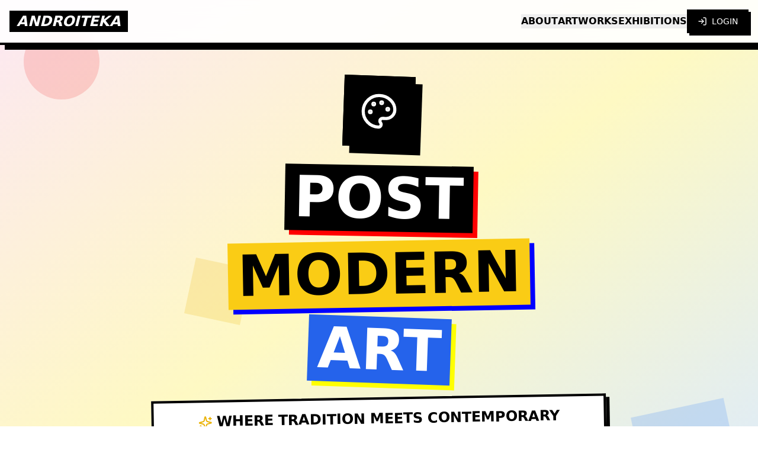

--- FILE ---
content_type: application/x-javascript
request_url: https://androiteka.com/assets/index-a9b642fb.js
body_size: 115671
content:
function $0(e,t){for(var n=0;n<t.length;n++){const r=t[n];if(typeof r!="string"&&!Array.isArray(r)){for(const o in r)if(o!=="default"&&!(o in e)){const i=Object.getOwnPropertyDescriptor(r,o);i&&Object.defineProperty(e,o,i.get?i:{enumerable:!0,get:()=>r[o]})}}}return Object.freeze(Object.defineProperty(e,Symbol.toStringTag,{value:"Module"}))}(function(){const t=document.createElement("link").relList;if(t&&t.supports&&t.supports("modulepreload"))return;for(const o of document.querySelectorAll('link[rel="modulepreload"]'))r(o);new MutationObserver(o=>{for(const i of o)if(i.type==="childList")for(const s of i.addedNodes)s.tagName==="LINK"&&s.rel==="modulepreload"&&r(s)}).observe(document,{childList:!0,subtree:!0});function n(o){const i={};return o.integrity&&(i.integrity=o.integrity),o.referrerPolicy&&(i.referrerPolicy=o.referrerPolicy),o.crossOrigin==="use-credentials"?i.credentials="include":o.crossOrigin==="anonymous"?i.credentials="omit":i.credentials="same-origin",i}function r(o){if(o.ep)return;o.ep=!0;const i=n(o);fetch(o.href,i)}})();function _r(e){return e&&e.__esModule&&Object.prototype.hasOwnProperty.call(e,"default")?e.default:e}var sh={exports:{}},Cs={},ah={exports:{}},V={};/**
 * @license React
 * react.production.min.js
 *
 * Copyright (c) Facebook, Inc. and its affiliates.
 *
 * This source code is licensed under the MIT license found in the
 * LICENSE file in the root directory of this source tree.
 */var $o=Symbol.for("react.element"),W0=Symbol.for("react.portal"),H0=Symbol.for("react.fragment"),K0=Symbol.for("react.strict_mode"),G0=Symbol.for("react.profiler"),Y0=Symbol.for("react.provider"),X0=Symbol.for("react.context"),Q0=Symbol.for("react.forward_ref"),q0=Symbol.for("react.suspense"),Z0=Symbol.for("react.memo"),J0=Symbol.for("react.lazy"),cd=Symbol.iterator;function ex(e){return e===null||typeof e!="object"?null:(e=cd&&e[cd]||e["@@iterator"],typeof e=="function"?e:null)}var lh={isMounted:function(){return!1},enqueueForceUpdate:function(){},enqueueReplaceState:function(){},enqueueSetState:function(){}},uh=Object.assign,ch={};function Mr(e,t,n){this.props=e,this.context=t,this.refs=ch,this.updater=n||lh}Mr.prototype.isReactComponent={};Mr.prototype.setState=function(e,t){if(typeof e!="object"&&typeof e!="function"&&e!=null)throw Error("setState(...): takes an object of state variables to update or a function which returns an object of state variables.");this.updater.enqueueSetState(this,e,t,"setState")};Mr.prototype.forceUpdate=function(e){this.updater.enqueueForceUpdate(this,e,"forceUpdate")};function dh(){}dh.prototype=Mr.prototype;function xu(e,t,n){this.props=e,this.context=t,this.refs=ch,this.updater=n||lh}var wu=xu.prototype=new dh;wu.constructor=xu;uh(wu,Mr.prototype);wu.isPureReactComponent=!0;var dd=Array.isArray,fh=Object.prototype.hasOwnProperty,Su={current:null},ph={key:!0,ref:!0,__self:!0,__source:!0};function hh(e,t,n){var r,o={},i=null,s=null;if(t!=null)for(r in t.ref!==void 0&&(s=t.ref),t.key!==void 0&&(i=""+t.key),t)fh.call(t,r)&&!ph.hasOwnProperty(r)&&(o[r]=t[r]);var a=arguments.length-2;if(a===1)o.children=n;else if(1<a){for(var l=Array(a),u=0;u<a;u++)l[u]=arguments[u+2];o.children=l}if(e&&e.defaultProps)for(r in a=e.defaultProps,a)o[r]===void 0&&(o[r]=a[r]);return{$$typeof:$o,type:e,key:i,ref:s,props:o,_owner:Su.current}}function tx(e,t){return{$$typeof:$o,type:e.type,key:t,ref:e.ref,props:e.props,_owner:e._owner}}function Tu(e){return typeof e=="object"&&e!==null&&e.$$typeof===$o}function nx(e){var t={"=":"=0",":":"=2"};return"$"+e.replace(/[=:]/g,function(n){return t[n]})}var fd=/\/+/g;function Zs(e,t){return typeof e=="object"&&e!==null&&e.key!=null?nx(""+e.key):t.toString(36)}function Pi(e,t,n,r,o){var i=typeof e;(i==="undefined"||i==="boolean")&&(e=null);var s=!1;if(e===null)s=!0;else switch(i){case"string":case"number":s=!0;break;case"object":switch(e.$$typeof){case $o:case W0:s=!0}}if(s)return s=e,o=o(s),e=r===""?"."+Zs(s,0):r,dd(o)?(n="",e!=null&&(n=e.replace(fd,"$&/")+"/"),Pi(o,t,n,"",function(u){return u})):o!=null&&(Tu(o)&&(o=tx(o,n+(!o.key||s&&s.key===o.key?"":(""+o.key).replace(fd,"$&/")+"/")+e)),t.push(o)),1;if(s=0,r=r===""?".":r+":",dd(e))for(var a=0;a<e.length;a++){i=e[a];var l=r+Zs(i,a);s+=Pi(i,t,n,l,o)}else if(l=ex(e),typeof l=="function")for(e=l.call(e),a=0;!(i=e.next()).done;)i=i.value,l=r+Zs(i,a++),s+=Pi(i,t,n,l,o);else if(i==="object")throw t=String(e),Error("Objects are not valid as a React child (found: "+(t==="[object Object]"?"object with keys {"+Object.keys(e).join(", ")+"}":t)+"). If you meant to render a collection of children, use an array instead.");return s}function ti(e,t,n){if(e==null)return e;var r=[],o=0;return Pi(e,r,"","",function(i){return t.call(n,i,o++)}),r}function rx(e){if(e._status===-1){var t=e._result;t=t(),t.then(function(n){(e._status===0||e._status===-1)&&(e._status=1,e._result=n)},function(n){(e._status===0||e._status===-1)&&(e._status=2,e._result=n)}),e._status===-1&&(e._status=0,e._result=t)}if(e._status===1)return e._result.default;throw e._result}var Oe={current:null},Ai={transition:null},ox={ReactCurrentDispatcher:Oe,ReactCurrentBatchConfig:Ai,ReactCurrentOwner:Su};function mh(){throw Error("act(...) is not supported in production builds of React.")}V.Children={map:ti,forEach:function(e,t,n){ti(e,function(){t.apply(this,arguments)},n)},count:function(e){var t=0;return ti(e,function(){t++}),t},toArray:function(e){return ti(e,function(t){return t})||[]},only:function(e){if(!Tu(e))throw Error("React.Children.only expected to receive a single React element child.");return e}};V.Component=Mr;V.Fragment=H0;V.Profiler=G0;V.PureComponent=xu;V.StrictMode=K0;V.Suspense=q0;V.__SECRET_INTERNALS_DO_NOT_USE_OR_YOU_WILL_BE_FIRED=ox;V.act=mh;V.cloneElement=function(e,t,n){if(e==null)throw Error("React.cloneElement(...): The argument must be a React element, but you passed "+e+".");var r=uh({},e.props),o=e.key,i=e.ref,s=e._owner;if(t!=null){if(t.ref!==void 0&&(i=t.ref,s=Su.current),t.key!==void 0&&(o=""+t.key),e.type&&e.type.defaultProps)var a=e.type.defaultProps;for(l in t)fh.call(t,l)&&!ph.hasOwnProperty(l)&&(r[l]=t[l]===void 0&&a!==void 0?a[l]:t[l])}var l=arguments.length-2;if(l===1)r.children=n;else if(1<l){a=Array(l);for(var u=0;u<l;u++)a[u]=arguments[u+2];r.children=a}return{$$typeof:$o,type:e.type,key:o,ref:i,props:r,_owner:s}};V.createContext=function(e){return e={$$typeof:X0,_currentValue:e,_currentValue2:e,_threadCount:0,Provider:null,Consumer:null,_defaultValue:null,_globalName:null},e.Provider={$$typeof:Y0,_context:e},e.Consumer=e};V.createElement=hh;V.createFactory=function(e){var t=hh.bind(null,e);return t.type=e,t};V.createRef=function(){return{current:null}};V.forwardRef=function(e){return{$$typeof:Q0,render:e}};V.isValidElement=Tu;V.lazy=function(e){return{$$typeof:J0,_payload:{_status:-1,_result:e},_init:rx}};V.memo=function(e,t){return{$$typeof:Z0,type:e,compare:t===void 0?null:t}};V.startTransition=function(e){var t=Ai.transition;Ai.transition={};try{e()}finally{Ai.transition=t}};V.unstable_act=mh;V.useCallback=function(e,t){return Oe.current.useCallback(e,t)};V.useContext=function(e){return Oe.current.useContext(e)};V.useDebugValue=function(){};V.useDeferredValue=function(e){return Oe.current.useDeferredValue(e)};V.useEffect=function(e,t){return Oe.current.useEffect(e,t)};V.useId=function(){return Oe.current.useId()};V.useImperativeHandle=function(e,t,n){return Oe.current.useImperativeHandle(e,t,n)};V.useInsertionEffect=function(e,t){return Oe.current.useInsertionEffect(e,t)};V.useLayoutEffect=function(e,t){return Oe.current.useLayoutEffect(e,t)};V.useMemo=function(e,t){return Oe.current.useMemo(e,t)};V.useReducer=function(e,t,n){return Oe.current.useReducer(e,t,n)};V.useRef=function(e){return Oe.current.useRef(e)};V.useState=function(e){return Oe.current.useState(e)};V.useSyncExternalStore=function(e,t,n){return Oe.current.useSyncExternalStore(e,t,n)};V.useTransition=function(){return Oe.current.useTransition()};V.version="18.3.1";ah.exports=V;var x=ah.exports;const $=_r(x),ix=$0({__proto__:null,default:$},[x]);/**
 * @license React
 * react-jsx-runtime.production.min.js
 *
 * Copyright (c) Facebook, Inc. and its affiliates.
 *
 * This source code is licensed under the MIT license found in the
 * LICENSE file in the root directory of this source tree.
 */var sx=x,ax=Symbol.for("react.element"),lx=Symbol.for("react.fragment"),ux=Object.prototype.hasOwnProperty,cx=sx.__SECRET_INTERNALS_DO_NOT_USE_OR_YOU_WILL_BE_FIRED.ReactCurrentOwner,dx={key:!0,ref:!0,__self:!0,__source:!0};function gh(e,t,n){var r,o={},i=null,s=null;n!==void 0&&(i=""+n),t.key!==void 0&&(i=""+t.key),t.ref!==void 0&&(s=t.ref);for(r in t)ux.call(t,r)&&!dx.hasOwnProperty(r)&&(o[r]=t[r]);if(e&&e.defaultProps)for(r in t=e.defaultProps,t)o[r]===void 0&&(o[r]=t[r]);return{$$typeof:ax,type:e,key:i,ref:s,props:o,_owner:cx.current}}Cs.Fragment=lx;Cs.jsx=gh;Cs.jsxs=gh;sh.exports=Cs;var p=sh.exports,Xa={},vh={exports:{}},Xe={},yh={exports:{}},xh={};/**
 * @license React
 * scheduler.production.min.js
 *
 * Copyright (c) Facebook, Inc. and its affiliates.
 *
 * This source code is licensed under the MIT license found in the
 * LICENSE file in the root directory of this source tree.
 */(function(e){function t(A,_){var D=A.length;A.push(_);e:for(;0<D;){var B=D-1>>>1,ae=A[B];if(0<o(ae,_))A[B]=_,A[D]=ae,D=B;else break e}}function n(A){return A.length===0?null:A[0]}function r(A){if(A.length===0)return null;var _=A[0],D=A.pop();if(D!==_){A[0]=D;e:for(var B=0,ae=A.length,Pt=ae>>>1;B<Pt;){var vt=2*(B+1)-1,qs=A[vt],xn=vt+1,ei=A[xn];if(0>o(qs,D))xn<ae&&0>o(ei,qs)?(A[B]=ei,A[xn]=D,B=xn):(A[B]=qs,A[vt]=D,B=vt);else if(xn<ae&&0>o(ei,D))A[B]=ei,A[xn]=D,B=xn;else break e}}return _}function o(A,_){var D=A.sortIndex-_.sortIndex;return D!==0?D:A.id-_.id}if(typeof performance=="object"&&typeof performance.now=="function"){var i=performance;e.unstable_now=function(){return i.now()}}else{var s=Date,a=s.now();e.unstable_now=function(){return s.now()-a}}var l=[],u=[],c=1,d=null,f=3,v=!1,w=!1,g=!1,S=typeof setTimeout=="function"?setTimeout:null,h=typeof clearTimeout=="function"?clearTimeout:null,m=typeof setImmediate<"u"?setImmediate:null;typeof navigator<"u"&&navigator.scheduling!==void 0&&navigator.scheduling.isInputPending!==void 0&&navigator.scheduling.isInputPending.bind(navigator.scheduling);function y(A){for(var _=n(u);_!==null;){if(_.callback===null)r(u);else if(_.startTime<=A)r(u),_.sortIndex=_.expirationTime,t(l,_);else break;_=n(u)}}function T(A){if(g=!1,y(A),!w)if(n(l)!==null)w=!0,G(E);else{var _=n(u);_!==null&&H(T,_.startTime-A)}}function E(A,_){w=!1,g&&(g=!1,h(C),C=-1),v=!0;var D=f;try{for(y(_),d=n(l);d!==null&&(!(d.expirationTime>_)||A&&!z());){var B=d.callback;if(typeof B=="function"){d.callback=null,f=d.priorityLevel;var ae=B(d.expirationTime<=_);_=e.unstable_now(),typeof ae=="function"?d.callback=ae:d===n(l)&&r(l),y(_)}else r(l);d=n(l)}if(d!==null)var Pt=!0;else{var vt=n(u);vt!==null&&H(T,vt.startTime-_),Pt=!1}return Pt}finally{d=null,f=D,v=!1}}var k=!1,b=null,C=-1,M=5,R=-1;function z(){return!(e.unstable_now()-R<M)}function L(){if(b!==null){var A=e.unstable_now();R=A;var _=!0;try{_=b(!0,A)}finally{_?xe():(k=!1,b=null)}}else k=!1}var xe;if(typeof m=="function")xe=function(){m(L)};else if(typeof MessageChannel<"u"){var O=new MessageChannel,fe=O.port2;O.port1.onmessage=L,xe=function(){fe.postMessage(null)}}else xe=function(){S(L,0)};function G(A){b=A,k||(k=!0,xe())}function H(A,_){C=S(function(){A(e.unstable_now())},_)}e.unstable_IdlePriority=5,e.unstable_ImmediatePriority=1,e.unstable_LowPriority=4,e.unstable_NormalPriority=3,e.unstable_Profiling=null,e.unstable_UserBlockingPriority=2,e.unstable_cancelCallback=function(A){A.callback=null},e.unstable_continueExecution=function(){w||v||(w=!0,G(E))},e.unstable_forceFrameRate=function(A){0>A||125<A?console.error("forceFrameRate takes a positive int between 0 and 125, forcing frame rates higher than 125 fps is not supported"):M=0<A?Math.floor(1e3/A):5},e.unstable_getCurrentPriorityLevel=function(){return f},e.unstable_getFirstCallbackNode=function(){return n(l)},e.unstable_next=function(A){switch(f){case 1:case 2:case 3:var _=3;break;default:_=f}var D=f;f=_;try{return A()}finally{f=D}},e.unstable_pauseExecution=function(){},e.unstable_requestPaint=function(){},e.unstable_runWithPriority=function(A,_){switch(A){case 1:case 2:case 3:case 4:case 5:break;default:A=3}var D=f;f=A;try{return _()}finally{f=D}},e.unstable_scheduleCallback=function(A,_,D){var B=e.unstable_now();switch(typeof D=="object"&&D!==null?(D=D.delay,D=typeof D=="number"&&0<D?B+D:B):D=B,A){case 1:var ae=-1;break;case 2:ae=250;break;case 5:ae=1073741823;break;case 4:ae=1e4;break;default:ae=5e3}return ae=D+ae,A={id:c++,callback:_,priorityLevel:A,startTime:D,expirationTime:ae,sortIndex:-1},D>B?(A.sortIndex=D,t(u,A),n(l)===null&&A===n(u)&&(g?(h(C),C=-1):g=!0,H(T,D-B))):(A.sortIndex=ae,t(l,A),w||v||(w=!0,G(E))),A},e.unstable_shouldYield=z,e.unstable_wrapCallback=function(A){var _=f;return function(){var D=f;f=_;try{return A.apply(this,arguments)}finally{f=D}}}})(xh);yh.exports=xh;var fx=yh.exports;/**
 * @license React
 * react-dom.production.min.js
 *
 * Copyright (c) Facebook, Inc. and its affiliates.
 *
 * This source code is licensed under the MIT license found in the
 * LICENSE file in the root directory of this source tree.
 */var px=x,Ge=fx;function P(e){for(var t="https://reactjs.org/docs/error-decoder.html?invariant="+e,n=1;n<arguments.length;n++)t+="&args[]="+encodeURIComponent(arguments[n]);return"Minified React error #"+e+"; visit "+t+" for the full message or use the non-minified dev environment for full errors and additional helpful warnings."}var wh=new Set,xo={};function Vn(e,t){wr(e,t),wr(e+"Capture",t)}function wr(e,t){for(xo[e]=t,e=0;e<t.length;e++)wh.add(t[e])}var Vt=!(typeof window>"u"||typeof window.document>"u"||typeof window.document.createElement>"u"),Qa=Object.prototype.hasOwnProperty,hx=/^[:A-Z_a-z\u00C0-\u00D6\u00D8-\u00F6\u00F8-\u02FF\u0370-\u037D\u037F-\u1FFF\u200C-\u200D\u2070-\u218F\u2C00-\u2FEF\u3001-\uD7FF\uF900-\uFDCF\uFDF0-\uFFFD][:A-Z_a-z\u00C0-\u00D6\u00D8-\u00F6\u00F8-\u02FF\u0370-\u037D\u037F-\u1FFF\u200C-\u200D\u2070-\u218F\u2C00-\u2FEF\u3001-\uD7FF\uF900-\uFDCF\uFDF0-\uFFFD\-.0-9\u00B7\u0300-\u036F\u203F-\u2040]*$/,pd={},hd={};function mx(e){return Qa.call(hd,e)?!0:Qa.call(pd,e)?!1:hx.test(e)?hd[e]=!0:(pd[e]=!0,!1)}function gx(e,t,n,r){if(n!==null&&n.type===0)return!1;switch(typeof t){case"function":case"symbol":return!0;case"boolean":return r?!1:n!==null?!n.acceptsBooleans:(e=e.toLowerCase().slice(0,5),e!=="data-"&&e!=="aria-");default:return!1}}function vx(e,t,n,r){if(t===null||typeof t>"u"||gx(e,t,n,r))return!0;if(r)return!1;if(n!==null)switch(n.type){case 3:return!t;case 4:return t===!1;case 5:return isNaN(t);case 6:return isNaN(t)||1>t}return!1}function De(e,t,n,r,o,i,s){this.acceptsBooleans=t===2||t===3||t===4,this.attributeName=r,this.attributeNamespace=o,this.mustUseProperty=n,this.propertyName=e,this.type=t,this.sanitizeURL=i,this.removeEmptyString=s}var Ee={};"children dangerouslySetInnerHTML defaultValue defaultChecked innerHTML suppressContentEditableWarning suppressHydrationWarning style".split(" ").forEach(function(e){Ee[e]=new De(e,0,!1,e,null,!1,!1)});[["acceptCharset","accept-charset"],["className","class"],["htmlFor","for"],["httpEquiv","http-equiv"]].forEach(function(e){var t=e[0];Ee[t]=new De(t,1,!1,e[1],null,!1,!1)});["contentEditable","draggable","spellCheck","value"].forEach(function(e){Ee[e]=new De(e,2,!1,e.toLowerCase(),null,!1,!1)});["autoReverse","externalResourcesRequired","focusable","preserveAlpha"].forEach(function(e){Ee[e]=new De(e,2,!1,e,null,!1,!1)});"allowFullScreen async autoFocus autoPlay controls default defer disabled disablePictureInPicture disableRemotePlayback formNoValidate hidden loop noModule noValidate open playsInline readOnly required reversed scoped seamless itemScope".split(" ").forEach(function(e){Ee[e]=new De(e,3,!1,e.toLowerCase(),null,!1,!1)});["checked","multiple","muted","selected"].forEach(function(e){Ee[e]=new De(e,3,!0,e,null,!1,!1)});["capture","download"].forEach(function(e){Ee[e]=new De(e,4,!1,e,null,!1,!1)});["cols","rows","size","span"].forEach(function(e){Ee[e]=new De(e,6,!1,e,null,!1,!1)});["rowSpan","start"].forEach(function(e){Ee[e]=new De(e,5,!1,e.toLowerCase(),null,!1,!1)});var Eu=/[\-:]([a-z])/g;function Cu(e){return e[1].toUpperCase()}"accent-height alignment-baseline arabic-form baseline-shift cap-height clip-path clip-rule color-interpolation color-interpolation-filters color-profile color-rendering dominant-baseline enable-background fill-opacity fill-rule flood-color flood-opacity font-family font-size font-size-adjust font-stretch font-style font-variant font-weight glyph-name glyph-orientation-horizontal glyph-orientation-vertical horiz-adv-x horiz-origin-x image-rendering letter-spacing lighting-color marker-end marker-mid marker-start overline-position overline-thickness paint-order panose-1 pointer-events rendering-intent shape-rendering stop-color stop-opacity strikethrough-position strikethrough-thickness stroke-dasharray stroke-dashoffset stroke-linecap stroke-linejoin stroke-miterlimit stroke-opacity stroke-width text-anchor text-decoration text-rendering underline-position underline-thickness unicode-bidi unicode-range units-per-em v-alphabetic v-hanging v-ideographic v-mathematical vector-effect vert-adv-y vert-origin-x vert-origin-y word-spacing writing-mode xmlns:xlink x-height".split(" ").forEach(function(e){var t=e.replace(Eu,Cu);Ee[t]=new De(t,1,!1,e,null,!1,!1)});"xlink:actuate xlink:arcrole xlink:role xlink:show xlink:title xlink:type".split(" ").forEach(function(e){var t=e.replace(Eu,Cu);Ee[t]=new De(t,1,!1,e,"http://www.w3.org/1999/xlink",!1,!1)});["xml:base","xml:lang","xml:space"].forEach(function(e){var t=e.replace(Eu,Cu);Ee[t]=new De(t,1,!1,e,"http://www.w3.org/XML/1998/namespace",!1,!1)});["tabIndex","crossOrigin"].forEach(function(e){Ee[e]=new De(e,1,!1,e.toLowerCase(),null,!1,!1)});Ee.xlinkHref=new De("xlinkHref",1,!1,"xlink:href","http://www.w3.org/1999/xlink",!0,!1);["src","href","action","formAction"].forEach(function(e){Ee[e]=new De(e,1,!1,e.toLowerCase(),null,!0,!0)});function bu(e,t,n,r){var o=Ee.hasOwnProperty(t)?Ee[t]:null;(o!==null?o.type!==0:r||!(2<t.length)||t[0]!=="o"&&t[0]!=="O"||t[1]!=="n"&&t[1]!=="N")&&(vx(t,n,o,r)&&(n=null),r||o===null?mx(t)&&(n===null?e.removeAttribute(t):e.setAttribute(t,""+n)):o.mustUseProperty?e[o.propertyName]=n===null?o.type===3?!1:"":n:(t=o.attributeName,r=o.attributeNamespace,n===null?e.removeAttribute(t):(o=o.type,n=o===3||o===4&&n===!0?"":""+n,r?e.setAttributeNS(r,t,n):e.setAttribute(t,n))))}var Wt=px.__SECRET_INTERNALS_DO_NOT_USE_OR_YOU_WILL_BE_FIRED,ni=Symbol.for("react.element"),Gn=Symbol.for("react.portal"),Yn=Symbol.for("react.fragment"),ku=Symbol.for("react.strict_mode"),qa=Symbol.for("react.profiler"),Sh=Symbol.for("react.provider"),Th=Symbol.for("react.context"),Pu=Symbol.for("react.forward_ref"),Za=Symbol.for("react.suspense"),Ja=Symbol.for("react.suspense_list"),Au=Symbol.for("react.memo"),Qt=Symbol.for("react.lazy"),Eh=Symbol.for("react.offscreen"),md=Symbol.iterator;function Fr(e){return e===null||typeof e!="object"?null:(e=md&&e[md]||e["@@iterator"],typeof e=="function"?e:null)}var ie=Object.assign,Js;function qr(e){if(Js===void 0)try{throw Error()}catch(n){var t=n.stack.trim().match(/\n( *(at )?)/);Js=t&&t[1]||""}return`
`+Js+e}var ea=!1;function ta(e,t){if(!e||ea)return"";ea=!0;var n=Error.prepareStackTrace;Error.prepareStackTrace=void 0;try{if(t)if(t=function(){throw Error()},Object.defineProperty(t.prototype,"props",{set:function(){throw Error()}}),typeof Reflect=="object"&&Reflect.construct){try{Reflect.construct(t,[])}catch(u){var r=u}Reflect.construct(e,[],t)}else{try{t.call()}catch(u){r=u}e.call(t.prototype)}else{try{throw Error()}catch(u){r=u}e()}}catch(u){if(u&&r&&typeof u.stack=="string"){for(var o=u.stack.split(`
`),i=r.stack.split(`
`),s=o.length-1,a=i.length-1;1<=s&&0<=a&&o[s]!==i[a];)a--;for(;1<=s&&0<=a;s--,a--)if(o[s]!==i[a]){if(s!==1||a!==1)do if(s--,a--,0>a||o[s]!==i[a]){var l=`
`+o[s].replace(" at new "," at ");return e.displayName&&l.includes("<anonymous>")&&(l=l.replace("<anonymous>",e.displayName)),l}while(1<=s&&0<=a);break}}}finally{ea=!1,Error.prepareStackTrace=n}return(e=e?e.displayName||e.name:"")?qr(e):""}function yx(e){switch(e.tag){case 5:return qr(e.type);case 16:return qr("Lazy");case 13:return qr("Suspense");case 19:return qr("SuspenseList");case 0:case 2:case 15:return e=ta(e.type,!1),e;case 11:return e=ta(e.type.render,!1),e;case 1:return e=ta(e.type,!0),e;default:return""}}function el(e){if(e==null)return null;if(typeof e=="function")return e.displayName||e.name||null;if(typeof e=="string")return e;switch(e){case Yn:return"Fragment";case Gn:return"Portal";case qa:return"Profiler";case ku:return"StrictMode";case Za:return"Suspense";case Ja:return"SuspenseList"}if(typeof e=="object")switch(e.$$typeof){case Th:return(e.displayName||"Context")+".Consumer";case Sh:return(e._context.displayName||"Context")+".Provider";case Pu:var t=e.render;return e=e.displayName,e||(e=t.displayName||t.name||"",e=e!==""?"ForwardRef("+e+")":"ForwardRef"),e;case Au:return t=e.displayName||null,t!==null?t:el(e.type)||"Memo";case Qt:t=e._payload,e=e._init;try{return el(e(t))}catch{}}return null}function xx(e){var t=e.type;switch(e.tag){case 24:return"Cache";case 9:return(t.displayName||"Context")+".Consumer";case 10:return(t._context.displayName||"Context")+".Provider";case 18:return"DehydratedFragment";case 11:return e=t.render,e=e.displayName||e.name||"",t.displayName||(e!==""?"ForwardRef("+e+")":"ForwardRef");case 7:return"Fragment";case 5:return t;case 4:return"Portal";case 3:return"Root";case 6:return"Text";case 16:return el(t);case 8:return t===ku?"StrictMode":"Mode";case 22:return"Offscreen";case 12:return"Profiler";case 21:return"Scope";case 13:return"Suspense";case 19:return"SuspenseList";case 25:return"TracingMarker";case 1:case 0:case 17:case 2:case 14:case 15:if(typeof t=="function")return t.displayName||t.name||null;if(typeof t=="string")return t}return null}function dn(e){switch(typeof e){case"boolean":case"number":case"string":case"undefined":return e;case"object":return e;default:return""}}function Ch(e){var t=e.type;return(e=e.nodeName)&&e.toLowerCase()==="input"&&(t==="checkbox"||t==="radio")}function wx(e){var t=Ch(e)?"checked":"value",n=Object.getOwnPropertyDescriptor(e.constructor.prototype,t),r=""+e[t];if(!e.hasOwnProperty(t)&&typeof n<"u"&&typeof n.get=="function"&&typeof n.set=="function"){var o=n.get,i=n.set;return Object.defineProperty(e,t,{configurable:!0,get:function(){return o.call(this)},set:function(s){r=""+s,i.call(this,s)}}),Object.defineProperty(e,t,{enumerable:n.enumerable}),{getValue:function(){return r},setValue:function(s){r=""+s},stopTracking:function(){e._valueTracker=null,delete e[t]}}}}function ri(e){e._valueTracker||(e._valueTracker=wx(e))}function bh(e){if(!e)return!1;var t=e._valueTracker;if(!t)return!0;var n=t.getValue(),r="";return e&&(r=Ch(e)?e.checked?"true":"false":e.value),e=r,e!==n?(t.setValue(e),!0):!1}function Hi(e){if(e=e||(typeof document<"u"?document:void 0),typeof e>"u")return null;try{return e.activeElement||e.body}catch{return e.body}}function tl(e,t){var n=t.checked;return ie({},t,{defaultChecked:void 0,defaultValue:void 0,value:void 0,checked:n??e._wrapperState.initialChecked})}function gd(e,t){var n=t.defaultValue==null?"":t.defaultValue,r=t.checked!=null?t.checked:t.defaultChecked;n=dn(t.value!=null?t.value:n),e._wrapperState={initialChecked:r,initialValue:n,controlled:t.type==="checkbox"||t.type==="radio"?t.checked!=null:t.value!=null}}function kh(e,t){t=t.checked,t!=null&&bu(e,"checked",t,!1)}function nl(e,t){kh(e,t);var n=dn(t.value),r=t.type;if(n!=null)r==="number"?(n===0&&e.value===""||e.value!=n)&&(e.value=""+n):e.value!==""+n&&(e.value=""+n);else if(r==="submit"||r==="reset"){e.removeAttribute("value");return}t.hasOwnProperty("value")?rl(e,t.type,n):t.hasOwnProperty("defaultValue")&&rl(e,t.type,dn(t.defaultValue)),t.checked==null&&t.defaultChecked!=null&&(e.defaultChecked=!!t.defaultChecked)}function vd(e,t,n){if(t.hasOwnProperty("value")||t.hasOwnProperty("defaultValue")){var r=t.type;if(!(r!=="submit"&&r!=="reset"||t.value!==void 0&&t.value!==null))return;t=""+e._wrapperState.initialValue,n||t===e.value||(e.value=t),e.defaultValue=t}n=e.name,n!==""&&(e.name=""),e.defaultChecked=!!e._wrapperState.initialChecked,n!==""&&(e.name=n)}function rl(e,t,n){(t!=="number"||Hi(e.ownerDocument)!==e)&&(n==null?e.defaultValue=""+e._wrapperState.initialValue:e.defaultValue!==""+n&&(e.defaultValue=""+n))}var Zr=Array.isArray;function dr(e,t,n,r){if(e=e.options,t){t={};for(var o=0;o<n.length;o++)t["$"+n[o]]=!0;for(n=0;n<e.length;n++)o=t.hasOwnProperty("$"+e[n].value),e[n].selected!==o&&(e[n].selected=o),o&&r&&(e[n].defaultSelected=!0)}else{for(n=""+dn(n),t=null,o=0;o<e.length;o++){if(e[o].value===n){e[o].selected=!0,r&&(e[o].defaultSelected=!0);return}t!==null||e[o].disabled||(t=e[o])}t!==null&&(t.selected=!0)}}function ol(e,t){if(t.dangerouslySetInnerHTML!=null)throw Error(P(91));return ie({},t,{value:void 0,defaultValue:void 0,children:""+e._wrapperState.initialValue})}function yd(e,t){var n=t.value;if(n==null){if(n=t.children,t=t.defaultValue,n!=null){if(t!=null)throw Error(P(92));if(Zr(n)){if(1<n.length)throw Error(P(93));n=n[0]}t=n}t==null&&(t=""),n=t}e._wrapperState={initialValue:dn(n)}}function Ph(e,t){var n=dn(t.value),r=dn(t.defaultValue);n!=null&&(n=""+n,n!==e.value&&(e.value=n),t.defaultValue==null&&e.defaultValue!==n&&(e.defaultValue=n)),r!=null&&(e.defaultValue=""+r)}function xd(e){var t=e.textContent;t===e._wrapperState.initialValue&&t!==""&&t!==null&&(e.value=t)}function Ah(e){switch(e){case"svg":return"http://www.w3.org/2000/svg";case"math":return"http://www.w3.org/1998/Math/MathML";default:return"http://www.w3.org/1999/xhtml"}}function il(e,t){return e==null||e==="http://www.w3.org/1999/xhtml"?Ah(t):e==="http://www.w3.org/2000/svg"&&t==="foreignObject"?"http://www.w3.org/1999/xhtml":e}var oi,Nh=function(e){return typeof MSApp<"u"&&MSApp.execUnsafeLocalFunction?function(t,n,r,o){MSApp.execUnsafeLocalFunction(function(){return e(t,n,r,o)})}:e}(function(e,t){if(e.namespaceURI!=="http://www.w3.org/2000/svg"||"innerHTML"in e)e.innerHTML=t;else{for(oi=oi||document.createElement("div"),oi.innerHTML="<svg>"+t.valueOf().toString()+"</svg>",t=oi.firstChild;e.firstChild;)e.removeChild(e.firstChild);for(;t.firstChild;)e.appendChild(t.firstChild)}});function wo(e,t){if(t){var n=e.firstChild;if(n&&n===e.lastChild&&n.nodeType===3){n.nodeValue=t;return}}e.textContent=t}var oo={animationIterationCount:!0,aspectRatio:!0,borderImageOutset:!0,borderImageSlice:!0,borderImageWidth:!0,boxFlex:!0,boxFlexGroup:!0,boxOrdinalGroup:!0,columnCount:!0,columns:!0,flex:!0,flexGrow:!0,flexPositive:!0,flexShrink:!0,flexNegative:!0,flexOrder:!0,gridArea:!0,gridRow:!0,gridRowEnd:!0,gridRowSpan:!0,gridRowStart:!0,gridColumn:!0,gridColumnEnd:!0,gridColumnSpan:!0,gridColumnStart:!0,fontWeight:!0,lineClamp:!0,lineHeight:!0,opacity:!0,order:!0,orphans:!0,tabSize:!0,widows:!0,zIndex:!0,zoom:!0,fillOpacity:!0,floodOpacity:!0,stopOpacity:!0,strokeDasharray:!0,strokeDashoffset:!0,strokeMiterlimit:!0,strokeOpacity:!0,strokeWidth:!0},Sx=["Webkit","ms","Moz","O"];Object.keys(oo).forEach(function(e){Sx.forEach(function(t){t=t+e.charAt(0).toUpperCase()+e.substring(1),oo[t]=oo[e]})});function Rh(e,t,n){return t==null||typeof t=="boolean"||t===""?"":n||typeof t!="number"||t===0||oo.hasOwnProperty(e)&&oo[e]?(""+t).trim():t+"px"}function _h(e,t){e=e.style;for(var n in t)if(t.hasOwnProperty(n)){var r=n.indexOf("--")===0,o=Rh(n,t[n],r);n==="float"&&(n="cssFloat"),r?e.setProperty(n,o):e[n]=o}}var Tx=ie({menuitem:!0},{area:!0,base:!0,br:!0,col:!0,embed:!0,hr:!0,img:!0,input:!0,keygen:!0,link:!0,meta:!0,param:!0,source:!0,track:!0,wbr:!0});function sl(e,t){if(t){if(Tx[e]&&(t.children!=null||t.dangerouslySetInnerHTML!=null))throw Error(P(137,e));if(t.dangerouslySetInnerHTML!=null){if(t.children!=null)throw Error(P(60));if(typeof t.dangerouslySetInnerHTML!="object"||!("__html"in t.dangerouslySetInnerHTML))throw Error(P(61))}if(t.style!=null&&typeof t.style!="object")throw Error(P(62))}}function al(e,t){if(e.indexOf("-")===-1)return typeof t.is=="string";switch(e){case"annotation-xml":case"color-profile":case"font-face":case"font-face-src":case"font-face-uri":case"font-face-format":case"font-face-name":case"missing-glyph":return!1;default:return!0}}var ll=null;function Nu(e){return e=e.target||e.srcElement||window,e.correspondingUseElement&&(e=e.correspondingUseElement),e.nodeType===3?e.parentNode:e}var ul=null,fr=null,pr=null;function wd(e){if(e=Ko(e)){if(typeof ul!="function")throw Error(P(280));var t=e.stateNode;t&&(t=Ns(t),ul(e.stateNode,e.type,t))}}function Mh(e){fr?pr?pr.push(e):pr=[e]:fr=e}function jh(){if(fr){var e=fr,t=pr;if(pr=fr=null,wd(e),t)for(e=0;e<t.length;e++)wd(t[e])}}function Oh(e,t){return e(t)}function Dh(){}var na=!1;function Lh(e,t,n){if(na)return e(t,n);na=!0;try{return Oh(e,t,n)}finally{na=!1,(fr!==null||pr!==null)&&(Dh(),jh())}}function So(e,t){var n=e.stateNode;if(n===null)return null;var r=Ns(n);if(r===null)return null;n=r[t];e:switch(t){case"onClick":case"onClickCapture":case"onDoubleClick":case"onDoubleClickCapture":case"onMouseDown":case"onMouseDownCapture":case"onMouseMove":case"onMouseMoveCapture":case"onMouseUp":case"onMouseUpCapture":case"onMouseEnter":(r=!r.disabled)||(e=e.type,r=!(e==="button"||e==="input"||e==="select"||e==="textarea")),e=!r;break e;default:e=!1}if(e)return null;if(n&&typeof n!="function")throw Error(P(231,t,typeof n));return n}var cl=!1;if(Vt)try{var Vr={};Object.defineProperty(Vr,"passive",{get:function(){cl=!0}}),window.addEventListener("test",Vr,Vr),window.removeEventListener("test",Vr,Vr)}catch{cl=!1}function Ex(e,t,n,r,o,i,s,a,l){var u=Array.prototype.slice.call(arguments,3);try{t.apply(n,u)}catch(c){this.onError(c)}}var io=!1,Ki=null,Gi=!1,dl=null,Cx={onError:function(e){io=!0,Ki=e}};function bx(e,t,n,r,o,i,s,a,l){io=!1,Ki=null,Ex.apply(Cx,arguments)}function kx(e,t,n,r,o,i,s,a,l){if(bx.apply(this,arguments),io){if(io){var u=Ki;io=!1,Ki=null}else throw Error(P(198));Gi||(Gi=!0,dl=u)}}function zn(e){var t=e,n=e;if(e.alternate)for(;t.return;)t=t.return;else{e=t;do t=e,t.flags&4098&&(n=t.return),e=t.return;while(e)}return t.tag===3?n:null}function Ih(e){if(e.tag===13){var t=e.memoizedState;if(t===null&&(e=e.alternate,e!==null&&(t=e.memoizedState)),t!==null)return t.dehydrated}return null}function Sd(e){if(zn(e)!==e)throw Error(P(188))}function Px(e){var t=e.alternate;if(!t){if(t=zn(e),t===null)throw Error(P(188));return t!==e?null:e}for(var n=e,r=t;;){var o=n.return;if(o===null)break;var i=o.alternate;if(i===null){if(r=o.return,r!==null){n=r;continue}break}if(o.child===i.child){for(i=o.child;i;){if(i===n)return Sd(o),e;if(i===r)return Sd(o),t;i=i.sibling}throw Error(P(188))}if(n.return!==r.return)n=o,r=i;else{for(var s=!1,a=o.child;a;){if(a===n){s=!0,n=o,r=i;break}if(a===r){s=!0,r=o,n=i;break}a=a.sibling}if(!s){for(a=i.child;a;){if(a===n){s=!0,n=i,r=o;break}if(a===r){s=!0,r=i,n=o;break}a=a.sibling}if(!s)throw Error(P(189))}}if(n.alternate!==r)throw Error(P(190))}if(n.tag!==3)throw Error(P(188));return n.stateNode.current===n?e:t}function Fh(e){return e=Px(e),e!==null?Vh(e):null}function Vh(e){if(e.tag===5||e.tag===6)return e;for(e=e.child;e!==null;){var t=Vh(e);if(t!==null)return t;e=e.sibling}return null}var zh=Ge.unstable_scheduleCallback,Td=Ge.unstable_cancelCallback,Ax=Ge.unstable_shouldYield,Nx=Ge.unstable_requestPaint,de=Ge.unstable_now,Rx=Ge.unstable_getCurrentPriorityLevel,Ru=Ge.unstable_ImmediatePriority,Bh=Ge.unstable_UserBlockingPriority,Yi=Ge.unstable_NormalPriority,_x=Ge.unstable_LowPriority,Uh=Ge.unstable_IdlePriority,bs=null,Et=null;function Mx(e){if(Et&&typeof Et.onCommitFiberRoot=="function")try{Et.onCommitFiberRoot(bs,e,void 0,(e.current.flags&128)===128)}catch{}}var pt=Math.clz32?Math.clz32:Dx,jx=Math.log,Ox=Math.LN2;function Dx(e){return e>>>=0,e===0?32:31-(jx(e)/Ox|0)|0}var ii=64,si=4194304;function Jr(e){switch(e&-e){case 1:return 1;case 2:return 2;case 4:return 4;case 8:return 8;case 16:return 16;case 32:return 32;case 64:case 128:case 256:case 512:case 1024:case 2048:case 4096:case 8192:case 16384:case 32768:case 65536:case 131072:case 262144:case 524288:case 1048576:case 2097152:return e&4194240;case 4194304:case 8388608:case 16777216:case 33554432:case 67108864:return e&130023424;case 134217728:return 134217728;case 268435456:return 268435456;case 536870912:return 536870912;case 1073741824:return 1073741824;default:return e}}function Xi(e,t){var n=e.pendingLanes;if(n===0)return 0;var r=0,o=e.suspendedLanes,i=e.pingedLanes,s=n&268435455;if(s!==0){var a=s&~o;a!==0?r=Jr(a):(i&=s,i!==0&&(r=Jr(i)))}else s=n&~o,s!==0?r=Jr(s):i!==0&&(r=Jr(i));if(r===0)return 0;if(t!==0&&t!==r&&!(t&o)&&(o=r&-r,i=t&-t,o>=i||o===16&&(i&4194240)!==0))return t;if(r&4&&(r|=n&16),t=e.entangledLanes,t!==0)for(e=e.entanglements,t&=r;0<t;)n=31-pt(t),o=1<<n,r|=e[n],t&=~o;return r}function Lx(e,t){switch(e){case 1:case 2:case 4:return t+250;case 8:case 16:case 32:case 64:case 128:case 256:case 512:case 1024:case 2048:case 4096:case 8192:case 16384:case 32768:case 65536:case 131072:case 262144:case 524288:case 1048576:case 2097152:return t+5e3;case 4194304:case 8388608:case 16777216:case 33554432:case 67108864:return-1;case 134217728:case 268435456:case 536870912:case 1073741824:return-1;default:return-1}}function Ix(e,t){for(var n=e.suspendedLanes,r=e.pingedLanes,o=e.expirationTimes,i=e.pendingLanes;0<i;){var s=31-pt(i),a=1<<s,l=o[s];l===-1?(!(a&n)||a&r)&&(o[s]=Lx(a,t)):l<=t&&(e.expiredLanes|=a),i&=~a}}function fl(e){return e=e.pendingLanes&-1073741825,e!==0?e:e&1073741824?1073741824:0}function $h(){var e=ii;return ii<<=1,!(ii&4194240)&&(ii=64),e}function ra(e){for(var t=[],n=0;31>n;n++)t.push(e);return t}function Wo(e,t,n){e.pendingLanes|=t,t!==536870912&&(e.suspendedLanes=0,e.pingedLanes=0),e=e.eventTimes,t=31-pt(t),e[t]=n}function Fx(e,t){var n=e.pendingLanes&~t;e.pendingLanes=t,e.suspendedLanes=0,e.pingedLanes=0,e.expiredLanes&=t,e.mutableReadLanes&=t,e.entangledLanes&=t,t=e.entanglements;var r=e.eventTimes;for(e=e.expirationTimes;0<n;){var o=31-pt(n),i=1<<o;t[o]=0,r[o]=-1,e[o]=-1,n&=~i}}function _u(e,t){var n=e.entangledLanes|=t;for(e=e.entanglements;n;){var r=31-pt(n),o=1<<r;o&t|e[r]&t&&(e[r]|=t),n&=~o}}var W=0;function Wh(e){return e&=-e,1<e?4<e?e&268435455?16:536870912:4:1}var Hh,Mu,Kh,Gh,Yh,pl=!1,ai=[],nn=null,rn=null,on=null,To=new Map,Eo=new Map,Zt=[],Vx="mousedown mouseup touchcancel touchend touchstart auxclick dblclick pointercancel pointerdown pointerup dragend dragstart drop compositionend compositionstart keydown keypress keyup input textInput copy cut paste click change contextmenu reset submit".split(" ");function Ed(e,t){switch(e){case"focusin":case"focusout":nn=null;break;case"dragenter":case"dragleave":rn=null;break;case"mouseover":case"mouseout":on=null;break;case"pointerover":case"pointerout":To.delete(t.pointerId);break;case"gotpointercapture":case"lostpointercapture":Eo.delete(t.pointerId)}}function zr(e,t,n,r,o,i){return e===null||e.nativeEvent!==i?(e={blockedOn:t,domEventName:n,eventSystemFlags:r,nativeEvent:i,targetContainers:[o]},t!==null&&(t=Ko(t),t!==null&&Mu(t)),e):(e.eventSystemFlags|=r,t=e.targetContainers,o!==null&&t.indexOf(o)===-1&&t.push(o),e)}function zx(e,t,n,r,o){switch(t){case"focusin":return nn=zr(nn,e,t,n,r,o),!0;case"dragenter":return rn=zr(rn,e,t,n,r,o),!0;case"mouseover":return on=zr(on,e,t,n,r,o),!0;case"pointerover":var i=o.pointerId;return To.set(i,zr(To.get(i)||null,e,t,n,r,o)),!0;case"gotpointercapture":return i=o.pointerId,Eo.set(i,zr(Eo.get(i)||null,e,t,n,r,o)),!0}return!1}function Xh(e){var t=bn(e.target);if(t!==null){var n=zn(t);if(n!==null){if(t=n.tag,t===13){if(t=Ih(n),t!==null){e.blockedOn=t,Yh(e.priority,function(){Kh(n)});return}}else if(t===3&&n.stateNode.current.memoizedState.isDehydrated){e.blockedOn=n.tag===3?n.stateNode.containerInfo:null;return}}}e.blockedOn=null}function Ni(e){if(e.blockedOn!==null)return!1;for(var t=e.targetContainers;0<t.length;){var n=hl(e.domEventName,e.eventSystemFlags,t[0],e.nativeEvent);if(n===null){n=e.nativeEvent;var r=new n.constructor(n.type,n);ll=r,n.target.dispatchEvent(r),ll=null}else return t=Ko(n),t!==null&&Mu(t),e.blockedOn=n,!1;t.shift()}return!0}function Cd(e,t,n){Ni(e)&&n.delete(t)}function Bx(){pl=!1,nn!==null&&Ni(nn)&&(nn=null),rn!==null&&Ni(rn)&&(rn=null),on!==null&&Ni(on)&&(on=null),To.forEach(Cd),Eo.forEach(Cd)}function Br(e,t){e.blockedOn===t&&(e.blockedOn=null,pl||(pl=!0,Ge.unstable_scheduleCallback(Ge.unstable_NormalPriority,Bx)))}function Co(e){function t(o){return Br(o,e)}if(0<ai.length){Br(ai[0],e);for(var n=1;n<ai.length;n++){var r=ai[n];r.blockedOn===e&&(r.blockedOn=null)}}for(nn!==null&&Br(nn,e),rn!==null&&Br(rn,e),on!==null&&Br(on,e),To.forEach(t),Eo.forEach(t),n=0;n<Zt.length;n++)r=Zt[n],r.blockedOn===e&&(r.blockedOn=null);for(;0<Zt.length&&(n=Zt[0],n.blockedOn===null);)Xh(n),n.blockedOn===null&&Zt.shift()}var hr=Wt.ReactCurrentBatchConfig,Qi=!0;function Ux(e,t,n,r){var o=W,i=hr.transition;hr.transition=null;try{W=1,ju(e,t,n,r)}finally{W=o,hr.transition=i}}function $x(e,t,n,r){var o=W,i=hr.transition;hr.transition=null;try{W=4,ju(e,t,n,r)}finally{W=o,hr.transition=i}}function ju(e,t,n,r){if(Qi){var o=hl(e,t,n,r);if(o===null)pa(e,t,r,qi,n),Ed(e,r);else if(zx(o,e,t,n,r))r.stopPropagation();else if(Ed(e,r),t&4&&-1<Vx.indexOf(e)){for(;o!==null;){var i=Ko(o);if(i!==null&&Hh(i),i=hl(e,t,n,r),i===null&&pa(e,t,r,qi,n),i===o)break;o=i}o!==null&&r.stopPropagation()}else pa(e,t,r,null,n)}}var qi=null;function hl(e,t,n,r){if(qi=null,e=Nu(r),e=bn(e),e!==null)if(t=zn(e),t===null)e=null;else if(n=t.tag,n===13){if(e=Ih(t),e!==null)return e;e=null}else if(n===3){if(t.stateNode.current.memoizedState.isDehydrated)return t.tag===3?t.stateNode.containerInfo:null;e=null}else t!==e&&(e=null);return qi=e,null}function Qh(e){switch(e){case"cancel":case"click":case"close":case"contextmenu":case"copy":case"cut":case"auxclick":case"dblclick":case"dragend":case"dragstart":case"drop":case"focusin":case"focusout":case"input":case"invalid":case"keydown":case"keypress":case"keyup":case"mousedown":case"mouseup":case"paste":case"pause":case"play":case"pointercancel":case"pointerdown":case"pointerup":case"ratechange":case"reset":case"resize":case"seeked":case"submit":case"touchcancel":case"touchend":case"touchstart":case"volumechange":case"change":case"selectionchange":case"textInput":case"compositionstart":case"compositionend":case"compositionupdate":case"beforeblur":case"afterblur":case"beforeinput":case"blur":case"fullscreenchange":case"focus":case"hashchange":case"popstate":case"select":case"selectstart":return 1;case"drag":case"dragenter":case"dragexit":case"dragleave":case"dragover":case"mousemove":case"mouseout":case"mouseover":case"pointermove":case"pointerout":case"pointerover":case"scroll":case"toggle":case"touchmove":case"wheel":case"mouseenter":case"mouseleave":case"pointerenter":case"pointerleave":return 4;case"message":switch(Rx()){case Ru:return 1;case Bh:return 4;case Yi:case _x:return 16;case Uh:return 536870912;default:return 16}default:return 16}}var en=null,Ou=null,Ri=null;function qh(){if(Ri)return Ri;var e,t=Ou,n=t.length,r,o="value"in en?en.value:en.textContent,i=o.length;for(e=0;e<n&&t[e]===o[e];e++);var s=n-e;for(r=1;r<=s&&t[n-r]===o[i-r];r++);return Ri=o.slice(e,1<r?1-r:void 0)}function _i(e){var t=e.keyCode;return"charCode"in e?(e=e.charCode,e===0&&t===13&&(e=13)):e=t,e===10&&(e=13),32<=e||e===13?e:0}function li(){return!0}function bd(){return!1}function Qe(e){function t(n,r,o,i,s){this._reactName=n,this._targetInst=o,this.type=r,this.nativeEvent=i,this.target=s,this.currentTarget=null;for(var a in e)e.hasOwnProperty(a)&&(n=e[a],this[a]=n?n(i):i[a]);return this.isDefaultPrevented=(i.defaultPrevented!=null?i.defaultPrevented:i.returnValue===!1)?li:bd,this.isPropagationStopped=bd,this}return ie(t.prototype,{preventDefault:function(){this.defaultPrevented=!0;var n=this.nativeEvent;n&&(n.preventDefault?n.preventDefault():typeof n.returnValue!="unknown"&&(n.returnValue=!1),this.isDefaultPrevented=li)},stopPropagation:function(){var n=this.nativeEvent;n&&(n.stopPropagation?n.stopPropagation():typeof n.cancelBubble!="unknown"&&(n.cancelBubble=!0),this.isPropagationStopped=li)},persist:function(){},isPersistent:li}),t}var jr={eventPhase:0,bubbles:0,cancelable:0,timeStamp:function(e){return e.timeStamp||Date.now()},defaultPrevented:0,isTrusted:0},Du=Qe(jr),Ho=ie({},jr,{view:0,detail:0}),Wx=Qe(Ho),oa,ia,Ur,ks=ie({},Ho,{screenX:0,screenY:0,clientX:0,clientY:0,pageX:0,pageY:0,ctrlKey:0,shiftKey:0,altKey:0,metaKey:0,getModifierState:Lu,button:0,buttons:0,relatedTarget:function(e){return e.relatedTarget===void 0?e.fromElement===e.srcElement?e.toElement:e.fromElement:e.relatedTarget},movementX:function(e){return"movementX"in e?e.movementX:(e!==Ur&&(Ur&&e.type==="mousemove"?(oa=e.screenX-Ur.screenX,ia=e.screenY-Ur.screenY):ia=oa=0,Ur=e),oa)},movementY:function(e){return"movementY"in e?e.movementY:ia}}),kd=Qe(ks),Hx=ie({},ks,{dataTransfer:0}),Kx=Qe(Hx),Gx=ie({},Ho,{relatedTarget:0}),sa=Qe(Gx),Yx=ie({},jr,{animationName:0,elapsedTime:0,pseudoElement:0}),Xx=Qe(Yx),Qx=ie({},jr,{clipboardData:function(e){return"clipboardData"in e?e.clipboardData:window.clipboardData}}),qx=Qe(Qx),Zx=ie({},jr,{data:0}),Pd=Qe(Zx),Jx={Esc:"Escape",Spacebar:" ",Left:"ArrowLeft",Up:"ArrowUp",Right:"ArrowRight",Down:"ArrowDown",Del:"Delete",Win:"OS",Menu:"ContextMenu",Apps:"ContextMenu",Scroll:"ScrollLock",MozPrintableKey:"Unidentified"},e1={8:"Backspace",9:"Tab",12:"Clear",13:"Enter",16:"Shift",17:"Control",18:"Alt",19:"Pause",20:"CapsLock",27:"Escape",32:" ",33:"PageUp",34:"PageDown",35:"End",36:"Home",37:"ArrowLeft",38:"ArrowUp",39:"ArrowRight",40:"ArrowDown",45:"Insert",46:"Delete",112:"F1",113:"F2",114:"F3",115:"F4",116:"F5",117:"F6",118:"F7",119:"F8",120:"F9",121:"F10",122:"F11",123:"F12",144:"NumLock",145:"ScrollLock",224:"Meta"},t1={Alt:"altKey",Control:"ctrlKey",Meta:"metaKey",Shift:"shiftKey"};function n1(e){var t=this.nativeEvent;return t.getModifierState?t.getModifierState(e):(e=t1[e])?!!t[e]:!1}function Lu(){return n1}var r1=ie({},Ho,{key:function(e){if(e.key){var t=Jx[e.key]||e.key;if(t!=="Unidentified")return t}return e.type==="keypress"?(e=_i(e),e===13?"Enter":String.fromCharCode(e)):e.type==="keydown"||e.type==="keyup"?e1[e.keyCode]||"Unidentified":""},code:0,location:0,ctrlKey:0,shiftKey:0,altKey:0,metaKey:0,repeat:0,locale:0,getModifierState:Lu,charCode:function(e){return e.type==="keypress"?_i(e):0},keyCode:function(e){return e.type==="keydown"||e.type==="keyup"?e.keyCode:0},which:function(e){return e.type==="keypress"?_i(e):e.type==="keydown"||e.type==="keyup"?e.keyCode:0}}),o1=Qe(r1),i1=ie({},ks,{pointerId:0,width:0,height:0,pressure:0,tangentialPressure:0,tiltX:0,tiltY:0,twist:0,pointerType:0,isPrimary:0}),Ad=Qe(i1),s1=ie({},Ho,{touches:0,targetTouches:0,changedTouches:0,altKey:0,metaKey:0,ctrlKey:0,shiftKey:0,getModifierState:Lu}),a1=Qe(s1),l1=ie({},jr,{propertyName:0,elapsedTime:0,pseudoElement:0}),u1=Qe(l1),c1=ie({},ks,{deltaX:function(e){return"deltaX"in e?e.deltaX:"wheelDeltaX"in e?-e.wheelDeltaX:0},deltaY:function(e){return"deltaY"in e?e.deltaY:"wheelDeltaY"in e?-e.wheelDeltaY:"wheelDelta"in e?-e.wheelDelta:0},deltaZ:0,deltaMode:0}),d1=Qe(c1),f1=[9,13,27,32],Iu=Vt&&"CompositionEvent"in window,so=null;Vt&&"documentMode"in document&&(so=document.documentMode);var p1=Vt&&"TextEvent"in window&&!so,Zh=Vt&&(!Iu||so&&8<so&&11>=so),Nd=String.fromCharCode(32),Rd=!1;function Jh(e,t){switch(e){case"keyup":return f1.indexOf(t.keyCode)!==-1;case"keydown":return t.keyCode!==229;case"keypress":case"mousedown":case"focusout":return!0;default:return!1}}function em(e){return e=e.detail,typeof e=="object"&&"data"in e?e.data:null}var Xn=!1;function h1(e,t){switch(e){case"compositionend":return em(t);case"keypress":return t.which!==32?null:(Rd=!0,Nd);case"textInput":return e=t.data,e===Nd&&Rd?null:e;default:return null}}function m1(e,t){if(Xn)return e==="compositionend"||!Iu&&Jh(e,t)?(e=qh(),Ri=Ou=en=null,Xn=!1,e):null;switch(e){case"paste":return null;case"keypress":if(!(t.ctrlKey||t.altKey||t.metaKey)||t.ctrlKey&&t.altKey){if(t.char&&1<t.char.length)return t.char;if(t.which)return String.fromCharCode(t.which)}return null;case"compositionend":return Zh&&t.locale!=="ko"?null:t.data;default:return null}}var g1={color:!0,date:!0,datetime:!0,"datetime-local":!0,email:!0,month:!0,number:!0,password:!0,range:!0,search:!0,tel:!0,text:!0,time:!0,url:!0,week:!0};function _d(e){var t=e&&e.nodeName&&e.nodeName.toLowerCase();return t==="input"?!!g1[e.type]:t==="textarea"}function tm(e,t,n,r){Mh(r),t=Zi(t,"onChange"),0<t.length&&(n=new Du("onChange","change",null,n,r),e.push({event:n,listeners:t}))}var ao=null,bo=null;function v1(e){fm(e,0)}function Ps(e){var t=Zn(e);if(bh(t))return e}function y1(e,t){if(e==="change")return t}var nm=!1;if(Vt){var aa;if(Vt){var la="oninput"in document;if(!la){var Md=document.createElement("div");Md.setAttribute("oninput","return;"),la=typeof Md.oninput=="function"}aa=la}else aa=!1;nm=aa&&(!document.documentMode||9<document.documentMode)}function jd(){ao&&(ao.detachEvent("onpropertychange",rm),bo=ao=null)}function rm(e){if(e.propertyName==="value"&&Ps(bo)){var t=[];tm(t,bo,e,Nu(e)),Lh(v1,t)}}function x1(e,t,n){e==="focusin"?(jd(),ao=t,bo=n,ao.attachEvent("onpropertychange",rm)):e==="focusout"&&jd()}function w1(e){if(e==="selectionchange"||e==="keyup"||e==="keydown")return Ps(bo)}function S1(e,t){if(e==="click")return Ps(t)}function T1(e,t){if(e==="input"||e==="change")return Ps(t)}function E1(e,t){return e===t&&(e!==0||1/e===1/t)||e!==e&&t!==t}var mt=typeof Object.is=="function"?Object.is:E1;function ko(e,t){if(mt(e,t))return!0;if(typeof e!="object"||e===null||typeof t!="object"||t===null)return!1;var n=Object.keys(e),r=Object.keys(t);if(n.length!==r.length)return!1;for(r=0;r<n.length;r++){var o=n[r];if(!Qa.call(t,o)||!mt(e[o],t[o]))return!1}return!0}function Od(e){for(;e&&e.firstChild;)e=e.firstChild;return e}function Dd(e,t){var n=Od(e);e=0;for(var r;n;){if(n.nodeType===3){if(r=e+n.textContent.length,e<=t&&r>=t)return{node:n,offset:t-e};e=r}e:{for(;n;){if(n.nextSibling){n=n.nextSibling;break e}n=n.parentNode}n=void 0}n=Od(n)}}function om(e,t){return e&&t?e===t?!0:e&&e.nodeType===3?!1:t&&t.nodeType===3?om(e,t.parentNode):"contains"in e?e.contains(t):e.compareDocumentPosition?!!(e.compareDocumentPosition(t)&16):!1:!1}function im(){for(var e=window,t=Hi();t instanceof e.HTMLIFrameElement;){try{var n=typeof t.contentWindow.location.href=="string"}catch{n=!1}if(n)e=t.contentWindow;else break;t=Hi(e.document)}return t}function Fu(e){var t=e&&e.nodeName&&e.nodeName.toLowerCase();return t&&(t==="input"&&(e.type==="text"||e.type==="search"||e.type==="tel"||e.type==="url"||e.type==="password")||t==="textarea"||e.contentEditable==="true")}function C1(e){var t=im(),n=e.focusedElem,r=e.selectionRange;if(t!==n&&n&&n.ownerDocument&&om(n.ownerDocument.documentElement,n)){if(r!==null&&Fu(n)){if(t=r.start,e=r.end,e===void 0&&(e=t),"selectionStart"in n)n.selectionStart=t,n.selectionEnd=Math.min(e,n.value.length);else if(e=(t=n.ownerDocument||document)&&t.defaultView||window,e.getSelection){e=e.getSelection();var o=n.textContent.length,i=Math.min(r.start,o);r=r.end===void 0?i:Math.min(r.end,o),!e.extend&&i>r&&(o=r,r=i,i=o),o=Dd(n,i);var s=Dd(n,r);o&&s&&(e.rangeCount!==1||e.anchorNode!==o.node||e.anchorOffset!==o.offset||e.focusNode!==s.node||e.focusOffset!==s.offset)&&(t=t.createRange(),t.setStart(o.node,o.offset),e.removeAllRanges(),i>r?(e.addRange(t),e.extend(s.node,s.offset)):(t.setEnd(s.node,s.offset),e.addRange(t)))}}for(t=[],e=n;e=e.parentNode;)e.nodeType===1&&t.push({element:e,left:e.scrollLeft,top:e.scrollTop});for(typeof n.focus=="function"&&n.focus(),n=0;n<t.length;n++)e=t[n],e.element.scrollLeft=e.left,e.element.scrollTop=e.top}}var b1=Vt&&"documentMode"in document&&11>=document.documentMode,Qn=null,ml=null,lo=null,gl=!1;function Ld(e,t,n){var r=n.window===n?n.document:n.nodeType===9?n:n.ownerDocument;gl||Qn==null||Qn!==Hi(r)||(r=Qn,"selectionStart"in r&&Fu(r)?r={start:r.selectionStart,end:r.selectionEnd}:(r=(r.ownerDocument&&r.ownerDocument.defaultView||window).getSelection(),r={anchorNode:r.anchorNode,anchorOffset:r.anchorOffset,focusNode:r.focusNode,focusOffset:r.focusOffset}),lo&&ko(lo,r)||(lo=r,r=Zi(ml,"onSelect"),0<r.length&&(t=new Du("onSelect","select",null,t,n),e.push({event:t,listeners:r}),t.target=Qn)))}function ui(e,t){var n={};return n[e.toLowerCase()]=t.toLowerCase(),n["Webkit"+e]="webkit"+t,n["Moz"+e]="moz"+t,n}var qn={animationend:ui("Animation","AnimationEnd"),animationiteration:ui("Animation","AnimationIteration"),animationstart:ui("Animation","AnimationStart"),transitionend:ui("Transition","TransitionEnd")},ua={},sm={};Vt&&(sm=document.createElement("div").style,"AnimationEvent"in window||(delete qn.animationend.animation,delete qn.animationiteration.animation,delete qn.animationstart.animation),"TransitionEvent"in window||delete qn.transitionend.transition);function As(e){if(ua[e])return ua[e];if(!qn[e])return e;var t=qn[e],n;for(n in t)if(t.hasOwnProperty(n)&&n in sm)return ua[e]=t[n];return e}var am=As("animationend"),lm=As("animationiteration"),um=As("animationstart"),cm=As("transitionend"),dm=new Map,Id="abort auxClick cancel canPlay canPlayThrough click close contextMenu copy cut drag dragEnd dragEnter dragExit dragLeave dragOver dragStart drop durationChange emptied encrypted ended error gotPointerCapture input invalid keyDown keyPress keyUp load loadedData loadedMetadata loadStart lostPointerCapture mouseDown mouseMove mouseOut mouseOver mouseUp paste pause play playing pointerCancel pointerDown pointerMove pointerOut pointerOver pointerUp progress rateChange reset resize seeked seeking stalled submit suspend timeUpdate touchCancel touchEnd touchStart volumeChange scroll toggle touchMove waiting wheel".split(" ");function mn(e,t){dm.set(e,t),Vn(t,[e])}for(var ca=0;ca<Id.length;ca++){var da=Id[ca],k1=da.toLowerCase(),P1=da[0].toUpperCase()+da.slice(1);mn(k1,"on"+P1)}mn(am,"onAnimationEnd");mn(lm,"onAnimationIteration");mn(um,"onAnimationStart");mn("dblclick","onDoubleClick");mn("focusin","onFocus");mn("focusout","onBlur");mn(cm,"onTransitionEnd");wr("onMouseEnter",["mouseout","mouseover"]);wr("onMouseLeave",["mouseout","mouseover"]);wr("onPointerEnter",["pointerout","pointerover"]);wr("onPointerLeave",["pointerout","pointerover"]);Vn("onChange","change click focusin focusout input keydown keyup selectionchange".split(" "));Vn("onSelect","focusout contextmenu dragend focusin keydown keyup mousedown mouseup selectionchange".split(" "));Vn("onBeforeInput",["compositionend","keypress","textInput","paste"]);Vn("onCompositionEnd","compositionend focusout keydown keypress keyup mousedown".split(" "));Vn("onCompositionStart","compositionstart focusout keydown keypress keyup mousedown".split(" "));Vn("onCompositionUpdate","compositionupdate focusout keydown keypress keyup mousedown".split(" "));var eo="abort canplay canplaythrough durationchange emptied encrypted ended error loadeddata loadedmetadata loadstart pause play playing progress ratechange resize seeked seeking stalled suspend timeupdate volumechange waiting".split(" "),A1=new Set("cancel close invalid load scroll toggle".split(" ").concat(eo));function Fd(e,t,n){var r=e.type||"unknown-event";e.currentTarget=n,kx(r,t,void 0,e),e.currentTarget=null}function fm(e,t){t=(t&4)!==0;for(var n=0;n<e.length;n++){var r=e[n],o=r.event;r=r.listeners;e:{var i=void 0;if(t)for(var s=r.length-1;0<=s;s--){var a=r[s],l=a.instance,u=a.currentTarget;if(a=a.listener,l!==i&&o.isPropagationStopped())break e;Fd(o,a,u),i=l}else for(s=0;s<r.length;s++){if(a=r[s],l=a.instance,u=a.currentTarget,a=a.listener,l!==i&&o.isPropagationStopped())break e;Fd(o,a,u),i=l}}}if(Gi)throw e=dl,Gi=!1,dl=null,e}function Q(e,t){var n=t[Sl];n===void 0&&(n=t[Sl]=new Set);var r=e+"__bubble";n.has(r)||(pm(t,e,2,!1),n.add(r))}function fa(e,t,n){var r=0;t&&(r|=4),pm(n,e,r,t)}var ci="_reactListening"+Math.random().toString(36).slice(2);function Po(e){if(!e[ci]){e[ci]=!0,wh.forEach(function(n){n!=="selectionchange"&&(A1.has(n)||fa(n,!1,e),fa(n,!0,e))});var t=e.nodeType===9?e:e.ownerDocument;t===null||t[ci]||(t[ci]=!0,fa("selectionchange",!1,t))}}function pm(e,t,n,r){switch(Qh(t)){case 1:var o=Ux;break;case 4:o=$x;break;default:o=ju}n=o.bind(null,t,n,e),o=void 0,!cl||t!=="touchstart"&&t!=="touchmove"&&t!=="wheel"||(o=!0),r?o!==void 0?e.addEventListener(t,n,{capture:!0,passive:o}):e.addEventListener(t,n,!0):o!==void 0?e.addEventListener(t,n,{passive:o}):e.addEventListener(t,n,!1)}function pa(e,t,n,r,o){var i=r;if(!(t&1)&&!(t&2)&&r!==null)e:for(;;){if(r===null)return;var s=r.tag;if(s===3||s===4){var a=r.stateNode.containerInfo;if(a===o||a.nodeType===8&&a.parentNode===o)break;if(s===4)for(s=r.return;s!==null;){var l=s.tag;if((l===3||l===4)&&(l=s.stateNode.containerInfo,l===o||l.nodeType===8&&l.parentNode===o))return;s=s.return}for(;a!==null;){if(s=bn(a),s===null)return;if(l=s.tag,l===5||l===6){r=i=s;continue e}a=a.parentNode}}r=r.return}Lh(function(){var u=i,c=Nu(n),d=[];e:{var f=dm.get(e);if(f!==void 0){var v=Du,w=e;switch(e){case"keypress":if(_i(n)===0)break e;case"keydown":case"keyup":v=o1;break;case"focusin":w="focus",v=sa;break;case"focusout":w="blur",v=sa;break;case"beforeblur":case"afterblur":v=sa;break;case"click":if(n.button===2)break e;case"auxclick":case"dblclick":case"mousedown":case"mousemove":case"mouseup":case"mouseout":case"mouseover":case"contextmenu":v=kd;break;case"drag":case"dragend":case"dragenter":case"dragexit":case"dragleave":case"dragover":case"dragstart":case"drop":v=Kx;break;case"touchcancel":case"touchend":case"touchmove":case"touchstart":v=a1;break;case am:case lm:case um:v=Xx;break;case cm:v=u1;break;case"scroll":v=Wx;break;case"wheel":v=d1;break;case"copy":case"cut":case"paste":v=qx;break;case"gotpointercapture":case"lostpointercapture":case"pointercancel":case"pointerdown":case"pointermove":case"pointerout":case"pointerover":case"pointerup":v=Ad}var g=(t&4)!==0,S=!g&&e==="scroll",h=g?f!==null?f+"Capture":null:f;g=[];for(var m=u,y;m!==null;){y=m;var T=y.stateNode;if(y.tag===5&&T!==null&&(y=T,h!==null&&(T=So(m,h),T!=null&&g.push(Ao(m,T,y)))),S)break;m=m.return}0<g.length&&(f=new v(f,w,null,n,c),d.push({event:f,listeners:g}))}}if(!(t&7)){e:{if(f=e==="mouseover"||e==="pointerover",v=e==="mouseout"||e==="pointerout",f&&n!==ll&&(w=n.relatedTarget||n.fromElement)&&(bn(w)||w[zt]))break e;if((v||f)&&(f=c.window===c?c:(f=c.ownerDocument)?f.defaultView||f.parentWindow:window,v?(w=n.relatedTarget||n.toElement,v=u,w=w?bn(w):null,w!==null&&(S=zn(w),w!==S||w.tag!==5&&w.tag!==6)&&(w=null)):(v=null,w=u),v!==w)){if(g=kd,T="onMouseLeave",h="onMouseEnter",m="mouse",(e==="pointerout"||e==="pointerover")&&(g=Ad,T="onPointerLeave",h="onPointerEnter",m="pointer"),S=v==null?f:Zn(v),y=w==null?f:Zn(w),f=new g(T,m+"leave",v,n,c),f.target=S,f.relatedTarget=y,T=null,bn(c)===u&&(g=new g(h,m+"enter",w,n,c),g.target=y,g.relatedTarget=S,T=g),S=T,v&&w)t:{for(g=v,h=w,m=0,y=g;y;y=Un(y))m++;for(y=0,T=h;T;T=Un(T))y++;for(;0<m-y;)g=Un(g),m--;for(;0<y-m;)h=Un(h),y--;for(;m--;){if(g===h||h!==null&&g===h.alternate)break t;g=Un(g),h=Un(h)}g=null}else g=null;v!==null&&Vd(d,f,v,g,!1),w!==null&&S!==null&&Vd(d,S,w,g,!0)}}e:{if(f=u?Zn(u):window,v=f.nodeName&&f.nodeName.toLowerCase(),v==="select"||v==="input"&&f.type==="file")var E=y1;else if(_d(f))if(nm)E=T1;else{E=w1;var k=x1}else(v=f.nodeName)&&v.toLowerCase()==="input"&&(f.type==="checkbox"||f.type==="radio")&&(E=S1);if(E&&(E=E(e,u))){tm(d,E,n,c);break e}k&&k(e,f,u),e==="focusout"&&(k=f._wrapperState)&&k.controlled&&f.type==="number"&&rl(f,"number",f.value)}switch(k=u?Zn(u):window,e){case"focusin":(_d(k)||k.contentEditable==="true")&&(Qn=k,ml=u,lo=null);break;case"focusout":lo=ml=Qn=null;break;case"mousedown":gl=!0;break;case"contextmenu":case"mouseup":case"dragend":gl=!1,Ld(d,n,c);break;case"selectionchange":if(b1)break;case"keydown":case"keyup":Ld(d,n,c)}var b;if(Iu)e:{switch(e){case"compositionstart":var C="onCompositionStart";break e;case"compositionend":C="onCompositionEnd";break e;case"compositionupdate":C="onCompositionUpdate";break e}C=void 0}else Xn?Jh(e,n)&&(C="onCompositionEnd"):e==="keydown"&&n.keyCode===229&&(C="onCompositionStart");C&&(Zh&&n.locale!=="ko"&&(Xn||C!=="onCompositionStart"?C==="onCompositionEnd"&&Xn&&(b=qh()):(en=c,Ou="value"in en?en.value:en.textContent,Xn=!0)),k=Zi(u,C),0<k.length&&(C=new Pd(C,e,null,n,c),d.push({event:C,listeners:k}),b?C.data=b:(b=em(n),b!==null&&(C.data=b)))),(b=p1?h1(e,n):m1(e,n))&&(u=Zi(u,"onBeforeInput"),0<u.length&&(c=new Pd("onBeforeInput","beforeinput",null,n,c),d.push({event:c,listeners:u}),c.data=b))}fm(d,t)})}function Ao(e,t,n){return{instance:e,listener:t,currentTarget:n}}function Zi(e,t){for(var n=t+"Capture",r=[];e!==null;){var o=e,i=o.stateNode;o.tag===5&&i!==null&&(o=i,i=So(e,n),i!=null&&r.unshift(Ao(e,i,o)),i=So(e,t),i!=null&&r.push(Ao(e,i,o))),e=e.return}return r}function Un(e){if(e===null)return null;do e=e.return;while(e&&e.tag!==5);return e||null}function Vd(e,t,n,r,o){for(var i=t._reactName,s=[];n!==null&&n!==r;){var a=n,l=a.alternate,u=a.stateNode;if(l!==null&&l===r)break;a.tag===5&&u!==null&&(a=u,o?(l=So(n,i),l!=null&&s.unshift(Ao(n,l,a))):o||(l=So(n,i),l!=null&&s.push(Ao(n,l,a)))),n=n.return}s.length!==0&&e.push({event:t,listeners:s})}var N1=/\r\n?/g,R1=/\u0000|\uFFFD/g;function zd(e){return(typeof e=="string"?e:""+e).replace(N1,`
`).replace(R1,"")}function di(e,t,n){if(t=zd(t),zd(e)!==t&&n)throw Error(P(425))}function Ji(){}var vl=null,yl=null;function xl(e,t){return e==="textarea"||e==="noscript"||typeof t.children=="string"||typeof t.children=="number"||typeof t.dangerouslySetInnerHTML=="object"&&t.dangerouslySetInnerHTML!==null&&t.dangerouslySetInnerHTML.__html!=null}var wl=typeof setTimeout=="function"?setTimeout:void 0,_1=typeof clearTimeout=="function"?clearTimeout:void 0,Bd=typeof Promise=="function"?Promise:void 0,M1=typeof queueMicrotask=="function"?queueMicrotask:typeof Bd<"u"?function(e){return Bd.resolve(null).then(e).catch(j1)}:wl;function j1(e){setTimeout(function(){throw e})}function ha(e,t){var n=t,r=0;do{var o=n.nextSibling;if(e.removeChild(n),o&&o.nodeType===8)if(n=o.data,n==="/$"){if(r===0){e.removeChild(o),Co(t);return}r--}else n!=="$"&&n!=="$?"&&n!=="$!"||r++;n=o}while(n);Co(t)}function sn(e){for(;e!=null;e=e.nextSibling){var t=e.nodeType;if(t===1||t===3)break;if(t===8){if(t=e.data,t==="$"||t==="$!"||t==="$?")break;if(t==="/$")return null}}return e}function Ud(e){e=e.previousSibling;for(var t=0;e;){if(e.nodeType===8){var n=e.data;if(n==="$"||n==="$!"||n==="$?"){if(t===0)return e;t--}else n==="/$"&&t++}e=e.previousSibling}return null}var Or=Math.random().toString(36).slice(2),wt="__reactFiber$"+Or,No="__reactProps$"+Or,zt="__reactContainer$"+Or,Sl="__reactEvents$"+Or,O1="__reactListeners$"+Or,D1="__reactHandles$"+Or;function bn(e){var t=e[wt];if(t)return t;for(var n=e.parentNode;n;){if(t=n[zt]||n[wt]){if(n=t.alternate,t.child!==null||n!==null&&n.child!==null)for(e=Ud(e);e!==null;){if(n=e[wt])return n;e=Ud(e)}return t}e=n,n=e.parentNode}return null}function Ko(e){return e=e[wt]||e[zt],!e||e.tag!==5&&e.tag!==6&&e.tag!==13&&e.tag!==3?null:e}function Zn(e){if(e.tag===5||e.tag===6)return e.stateNode;throw Error(P(33))}function Ns(e){return e[No]||null}var Tl=[],Jn=-1;function gn(e){return{current:e}}function q(e){0>Jn||(e.current=Tl[Jn],Tl[Jn]=null,Jn--)}function Y(e,t){Jn++,Tl[Jn]=e.current,e.current=t}var fn={},Re=gn(fn),Ve=gn(!1),jn=fn;function Sr(e,t){var n=e.type.contextTypes;if(!n)return fn;var r=e.stateNode;if(r&&r.__reactInternalMemoizedUnmaskedChildContext===t)return r.__reactInternalMemoizedMaskedChildContext;var o={},i;for(i in n)o[i]=t[i];return r&&(e=e.stateNode,e.__reactInternalMemoizedUnmaskedChildContext=t,e.__reactInternalMemoizedMaskedChildContext=o),o}function ze(e){return e=e.childContextTypes,e!=null}function es(){q(Ve),q(Re)}function $d(e,t,n){if(Re.current!==fn)throw Error(P(168));Y(Re,t),Y(Ve,n)}function hm(e,t,n){var r=e.stateNode;if(t=t.childContextTypes,typeof r.getChildContext!="function")return n;r=r.getChildContext();for(var o in r)if(!(o in t))throw Error(P(108,xx(e)||"Unknown",o));return ie({},n,r)}function ts(e){return e=(e=e.stateNode)&&e.__reactInternalMemoizedMergedChildContext||fn,jn=Re.current,Y(Re,e),Y(Ve,Ve.current),!0}function Wd(e,t,n){var r=e.stateNode;if(!r)throw Error(P(169));n?(e=hm(e,t,jn),r.__reactInternalMemoizedMergedChildContext=e,q(Ve),q(Re),Y(Re,e)):q(Ve),Y(Ve,n)}var _t=null,Rs=!1,ma=!1;function mm(e){_t===null?_t=[e]:_t.push(e)}function L1(e){Rs=!0,mm(e)}function vn(){if(!ma&&_t!==null){ma=!0;var e=0,t=W;try{var n=_t;for(W=1;e<n.length;e++){var r=n[e];do r=r(!0);while(r!==null)}_t=null,Rs=!1}catch(o){throw _t!==null&&(_t=_t.slice(e+1)),zh(Ru,vn),o}finally{W=t,ma=!1}}return null}var er=[],tr=0,ns=null,rs=0,Je=[],et=0,On=null,Ot=1,Dt="";function Sn(e,t){er[tr++]=rs,er[tr++]=ns,ns=e,rs=t}function gm(e,t,n){Je[et++]=Ot,Je[et++]=Dt,Je[et++]=On,On=e;var r=Ot;e=Dt;var o=32-pt(r)-1;r&=~(1<<o),n+=1;var i=32-pt(t)+o;if(30<i){var s=o-o%5;i=(r&(1<<s)-1).toString(32),r>>=s,o-=s,Ot=1<<32-pt(t)+o|n<<o|r,Dt=i+e}else Ot=1<<i|n<<o|r,Dt=e}function Vu(e){e.return!==null&&(Sn(e,1),gm(e,1,0))}function zu(e){for(;e===ns;)ns=er[--tr],er[tr]=null,rs=er[--tr],er[tr]=null;for(;e===On;)On=Je[--et],Je[et]=null,Dt=Je[--et],Je[et]=null,Ot=Je[--et],Je[et]=null}var He=null,$e=null,te=!1,dt=null;function vm(e,t){var n=tt(5,null,null,0);n.elementType="DELETED",n.stateNode=t,n.return=e,t=e.deletions,t===null?(e.deletions=[n],e.flags|=16):t.push(n)}function Hd(e,t){switch(e.tag){case 5:var n=e.type;return t=t.nodeType!==1||n.toLowerCase()!==t.nodeName.toLowerCase()?null:t,t!==null?(e.stateNode=t,He=e,$e=sn(t.firstChild),!0):!1;case 6:return t=e.pendingProps===""||t.nodeType!==3?null:t,t!==null?(e.stateNode=t,He=e,$e=null,!0):!1;case 13:return t=t.nodeType!==8?null:t,t!==null?(n=On!==null?{id:Ot,overflow:Dt}:null,e.memoizedState={dehydrated:t,treeContext:n,retryLane:1073741824},n=tt(18,null,null,0),n.stateNode=t,n.return=e,e.child=n,He=e,$e=null,!0):!1;default:return!1}}function El(e){return(e.mode&1)!==0&&(e.flags&128)===0}function Cl(e){if(te){var t=$e;if(t){var n=t;if(!Hd(e,t)){if(El(e))throw Error(P(418));t=sn(n.nextSibling);var r=He;t&&Hd(e,t)?vm(r,n):(e.flags=e.flags&-4097|2,te=!1,He=e)}}else{if(El(e))throw Error(P(418));e.flags=e.flags&-4097|2,te=!1,He=e}}}function Kd(e){for(e=e.return;e!==null&&e.tag!==5&&e.tag!==3&&e.tag!==13;)e=e.return;He=e}function fi(e){if(e!==He)return!1;if(!te)return Kd(e),te=!0,!1;var t;if((t=e.tag!==3)&&!(t=e.tag!==5)&&(t=e.type,t=t!=="head"&&t!=="body"&&!xl(e.type,e.memoizedProps)),t&&(t=$e)){if(El(e))throw ym(),Error(P(418));for(;t;)vm(e,t),t=sn(t.nextSibling)}if(Kd(e),e.tag===13){if(e=e.memoizedState,e=e!==null?e.dehydrated:null,!e)throw Error(P(317));e:{for(e=e.nextSibling,t=0;e;){if(e.nodeType===8){var n=e.data;if(n==="/$"){if(t===0){$e=sn(e.nextSibling);break e}t--}else n!=="$"&&n!=="$!"&&n!=="$?"||t++}e=e.nextSibling}$e=null}}else $e=He?sn(e.stateNode.nextSibling):null;return!0}function ym(){for(var e=$e;e;)e=sn(e.nextSibling)}function Tr(){$e=He=null,te=!1}function Bu(e){dt===null?dt=[e]:dt.push(e)}var I1=Wt.ReactCurrentBatchConfig;function $r(e,t,n){if(e=n.ref,e!==null&&typeof e!="function"&&typeof e!="object"){if(n._owner){if(n=n._owner,n){if(n.tag!==1)throw Error(P(309));var r=n.stateNode}if(!r)throw Error(P(147,e));var o=r,i=""+e;return t!==null&&t.ref!==null&&typeof t.ref=="function"&&t.ref._stringRef===i?t.ref:(t=function(s){var a=o.refs;s===null?delete a[i]:a[i]=s},t._stringRef=i,t)}if(typeof e!="string")throw Error(P(284));if(!n._owner)throw Error(P(290,e))}return e}function pi(e,t){throw e=Object.prototype.toString.call(t),Error(P(31,e==="[object Object]"?"object with keys {"+Object.keys(t).join(", ")+"}":e))}function Gd(e){var t=e._init;return t(e._payload)}function xm(e){function t(h,m){if(e){var y=h.deletions;y===null?(h.deletions=[m],h.flags|=16):y.push(m)}}function n(h,m){if(!e)return null;for(;m!==null;)t(h,m),m=m.sibling;return null}function r(h,m){for(h=new Map;m!==null;)m.key!==null?h.set(m.key,m):h.set(m.index,m),m=m.sibling;return h}function o(h,m){return h=cn(h,m),h.index=0,h.sibling=null,h}function i(h,m,y){return h.index=y,e?(y=h.alternate,y!==null?(y=y.index,y<m?(h.flags|=2,m):y):(h.flags|=2,m)):(h.flags|=1048576,m)}function s(h){return e&&h.alternate===null&&(h.flags|=2),h}function a(h,m,y,T){return m===null||m.tag!==6?(m=Ta(y,h.mode,T),m.return=h,m):(m=o(m,y),m.return=h,m)}function l(h,m,y,T){var E=y.type;return E===Yn?c(h,m,y.props.children,T,y.key):m!==null&&(m.elementType===E||typeof E=="object"&&E!==null&&E.$$typeof===Qt&&Gd(E)===m.type)?(T=o(m,y.props),T.ref=$r(h,m,y),T.return=h,T):(T=Fi(y.type,y.key,y.props,null,h.mode,T),T.ref=$r(h,m,y),T.return=h,T)}function u(h,m,y,T){return m===null||m.tag!==4||m.stateNode.containerInfo!==y.containerInfo||m.stateNode.implementation!==y.implementation?(m=Ea(y,h.mode,T),m.return=h,m):(m=o(m,y.children||[]),m.return=h,m)}function c(h,m,y,T,E){return m===null||m.tag!==7?(m=Rn(y,h.mode,T,E),m.return=h,m):(m=o(m,y),m.return=h,m)}function d(h,m,y){if(typeof m=="string"&&m!==""||typeof m=="number")return m=Ta(""+m,h.mode,y),m.return=h,m;if(typeof m=="object"&&m!==null){switch(m.$$typeof){case ni:return y=Fi(m.type,m.key,m.props,null,h.mode,y),y.ref=$r(h,null,m),y.return=h,y;case Gn:return m=Ea(m,h.mode,y),m.return=h,m;case Qt:var T=m._init;return d(h,T(m._payload),y)}if(Zr(m)||Fr(m))return m=Rn(m,h.mode,y,null),m.return=h,m;pi(h,m)}return null}function f(h,m,y,T){var E=m!==null?m.key:null;if(typeof y=="string"&&y!==""||typeof y=="number")return E!==null?null:a(h,m,""+y,T);if(typeof y=="object"&&y!==null){switch(y.$$typeof){case ni:return y.key===E?l(h,m,y,T):null;case Gn:return y.key===E?u(h,m,y,T):null;case Qt:return E=y._init,f(h,m,E(y._payload),T)}if(Zr(y)||Fr(y))return E!==null?null:c(h,m,y,T,null);pi(h,y)}return null}function v(h,m,y,T,E){if(typeof T=="string"&&T!==""||typeof T=="number")return h=h.get(y)||null,a(m,h,""+T,E);if(typeof T=="object"&&T!==null){switch(T.$$typeof){case ni:return h=h.get(T.key===null?y:T.key)||null,l(m,h,T,E);case Gn:return h=h.get(T.key===null?y:T.key)||null,u(m,h,T,E);case Qt:var k=T._init;return v(h,m,y,k(T._payload),E)}if(Zr(T)||Fr(T))return h=h.get(y)||null,c(m,h,T,E,null);pi(m,T)}return null}function w(h,m,y,T){for(var E=null,k=null,b=m,C=m=0,M=null;b!==null&&C<y.length;C++){b.index>C?(M=b,b=null):M=b.sibling;var R=f(h,b,y[C],T);if(R===null){b===null&&(b=M);break}e&&b&&R.alternate===null&&t(h,b),m=i(R,m,C),k===null?E=R:k.sibling=R,k=R,b=M}if(C===y.length)return n(h,b),te&&Sn(h,C),E;if(b===null){for(;C<y.length;C++)b=d(h,y[C],T),b!==null&&(m=i(b,m,C),k===null?E=b:k.sibling=b,k=b);return te&&Sn(h,C),E}for(b=r(h,b);C<y.length;C++)M=v(b,h,C,y[C],T),M!==null&&(e&&M.alternate!==null&&b.delete(M.key===null?C:M.key),m=i(M,m,C),k===null?E=M:k.sibling=M,k=M);return e&&b.forEach(function(z){return t(h,z)}),te&&Sn(h,C),E}function g(h,m,y,T){var E=Fr(y);if(typeof E!="function")throw Error(P(150));if(y=E.call(y),y==null)throw Error(P(151));for(var k=E=null,b=m,C=m=0,M=null,R=y.next();b!==null&&!R.done;C++,R=y.next()){b.index>C?(M=b,b=null):M=b.sibling;var z=f(h,b,R.value,T);if(z===null){b===null&&(b=M);break}e&&b&&z.alternate===null&&t(h,b),m=i(z,m,C),k===null?E=z:k.sibling=z,k=z,b=M}if(R.done)return n(h,b),te&&Sn(h,C),E;if(b===null){for(;!R.done;C++,R=y.next())R=d(h,R.value,T),R!==null&&(m=i(R,m,C),k===null?E=R:k.sibling=R,k=R);return te&&Sn(h,C),E}for(b=r(h,b);!R.done;C++,R=y.next())R=v(b,h,C,R.value,T),R!==null&&(e&&R.alternate!==null&&b.delete(R.key===null?C:R.key),m=i(R,m,C),k===null?E=R:k.sibling=R,k=R);return e&&b.forEach(function(L){return t(h,L)}),te&&Sn(h,C),E}function S(h,m,y,T){if(typeof y=="object"&&y!==null&&y.type===Yn&&y.key===null&&(y=y.props.children),typeof y=="object"&&y!==null){switch(y.$$typeof){case ni:e:{for(var E=y.key,k=m;k!==null;){if(k.key===E){if(E=y.type,E===Yn){if(k.tag===7){n(h,k.sibling),m=o(k,y.props.children),m.return=h,h=m;break e}}else if(k.elementType===E||typeof E=="object"&&E!==null&&E.$$typeof===Qt&&Gd(E)===k.type){n(h,k.sibling),m=o(k,y.props),m.ref=$r(h,k,y),m.return=h,h=m;break e}n(h,k);break}else t(h,k);k=k.sibling}y.type===Yn?(m=Rn(y.props.children,h.mode,T,y.key),m.return=h,h=m):(T=Fi(y.type,y.key,y.props,null,h.mode,T),T.ref=$r(h,m,y),T.return=h,h=T)}return s(h);case Gn:e:{for(k=y.key;m!==null;){if(m.key===k)if(m.tag===4&&m.stateNode.containerInfo===y.containerInfo&&m.stateNode.implementation===y.implementation){n(h,m.sibling),m=o(m,y.children||[]),m.return=h,h=m;break e}else{n(h,m);break}else t(h,m);m=m.sibling}m=Ea(y,h.mode,T),m.return=h,h=m}return s(h);case Qt:return k=y._init,S(h,m,k(y._payload),T)}if(Zr(y))return w(h,m,y,T);if(Fr(y))return g(h,m,y,T);pi(h,y)}return typeof y=="string"&&y!==""||typeof y=="number"?(y=""+y,m!==null&&m.tag===6?(n(h,m.sibling),m=o(m,y),m.return=h,h=m):(n(h,m),m=Ta(y,h.mode,T),m.return=h,h=m),s(h)):n(h,m)}return S}var Er=xm(!0),wm=xm(!1),os=gn(null),is=null,nr=null,Uu=null;function $u(){Uu=nr=is=null}function Wu(e){var t=os.current;q(os),e._currentValue=t}function bl(e,t,n){for(;e!==null;){var r=e.alternate;if((e.childLanes&t)!==t?(e.childLanes|=t,r!==null&&(r.childLanes|=t)):r!==null&&(r.childLanes&t)!==t&&(r.childLanes|=t),e===n)break;e=e.return}}function mr(e,t){is=e,Uu=nr=null,e=e.dependencies,e!==null&&e.firstContext!==null&&(e.lanes&t&&(Fe=!0),e.firstContext=null)}function rt(e){var t=e._currentValue;if(Uu!==e)if(e={context:e,memoizedValue:t,next:null},nr===null){if(is===null)throw Error(P(308));nr=e,is.dependencies={lanes:0,firstContext:e}}else nr=nr.next=e;return t}var kn=null;function Hu(e){kn===null?kn=[e]:kn.push(e)}function Sm(e,t,n,r){var o=t.interleaved;return o===null?(n.next=n,Hu(t)):(n.next=o.next,o.next=n),t.interleaved=n,Bt(e,r)}function Bt(e,t){e.lanes|=t;var n=e.alternate;for(n!==null&&(n.lanes|=t),n=e,e=e.return;e!==null;)e.childLanes|=t,n=e.alternate,n!==null&&(n.childLanes|=t),n=e,e=e.return;return n.tag===3?n.stateNode:null}var qt=!1;function Ku(e){e.updateQueue={baseState:e.memoizedState,firstBaseUpdate:null,lastBaseUpdate:null,shared:{pending:null,interleaved:null,lanes:0},effects:null}}function Tm(e,t){e=e.updateQueue,t.updateQueue===e&&(t.updateQueue={baseState:e.baseState,firstBaseUpdate:e.firstBaseUpdate,lastBaseUpdate:e.lastBaseUpdate,shared:e.shared,effects:e.effects})}function Lt(e,t){return{eventTime:e,lane:t,tag:0,payload:null,callback:null,next:null}}function an(e,t,n){var r=e.updateQueue;if(r===null)return null;if(r=r.shared,U&2){var o=r.pending;return o===null?t.next=t:(t.next=o.next,o.next=t),r.pending=t,Bt(e,n)}return o=r.interleaved,o===null?(t.next=t,Hu(r)):(t.next=o.next,o.next=t),r.interleaved=t,Bt(e,n)}function Mi(e,t,n){if(t=t.updateQueue,t!==null&&(t=t.shared,(n&4194240)!==0)){var r=t.lanes;r&=e.pendingLanes,n|=r,t.lanes=n,_u(e,n)}}function Yd(e,t){var n=e.updateQueue,r=e.alternate;if(r!==null&&(r=r.updateQueue,n===r)){var o=null,i=null;if(n=n.firstBaseUpdate,n!==null){do{var s={eventTime:n.eventTime,lane:n.lane,tag:n.tag,payload:n.payload,callback:n.callback,next:null};i===null?o=i=s:i=i.next=s,n=n.next}while(n!==null);i===null?o=i=t:i=i.next=t}else o=i=t;n={baseState:r.baseState,firstBaseUpdate:o,lastBaseUpdate:i,shared:r.shared,effects:r.effects},e.updateQueue=n;return}e=n.lastBaseUpdate,e===null?n.firstBaseUpdate=t:e.next=t,n.lastBaseUpdate=t}function ss(e,t,n,r){var o=e.updateQueue;qt=!1;var i=o.firstBaseUpdate,s=o.lastBaseUpdate,a=o.shared.pending;if(a!==null){o.shared.pending=null;var l=a,u=l.next;l.next=null,s===null?i=u:s.next=u,s=l;var c=e.alternate;c!==null&&(c=c.updateQueue,a=c.lastBaseUpdate,a!==s&&(a===null?c.firstBaseUpdate=u:a.next=u,c.lastBaseUpdate=l))}if(i!==null){var d=o.baseState;s=0,c=u=l=null,a=i;do{var f=a.lane,v=a.eventTime;if((r&f)===f){c!==null&&(c=c.next={eventTime:v,lane:0,tag:a.tag,payload:a.payload,callback:a.callback,next:null});e:{var w=e,g=a;switch(f=t,v=n,g.tag){case 1:if(w=g.payload,typeof w=="function"){d=w.call(v,d,f);break e}d=w;break e;case 3:w.flags=w.flags&-65537|128;case 0:if(w=g.payload,f=typeof w=="function"?w.call(v,d,f):w,f==null)break e;d=ie({},d,f);break e;case 2:qt=!0}}a.callback!==null&&a.lane!==0&&(e.flags|=64,f=o.effects,f===null?o.effects=[a]:f.push(a))}else v={eventTime:v,lane:f,tag:a.tag,payload:a.payload,callback:a.callback,next:null},c===null?(u=c=v,l=d):c=c.next=v,s|=f;if(a=a.next,a===null){if(a=o.shared.pending,a===null)break;f=a,a=f.next,f.next=null,o.lastBaseUpdate=f,o.shared.pending=null}}while(1);if(c===null&&(l=d),o.baseState=l,o.firstBaseUpdate=u,o.lastBaseUpdate=c,t=o.shared.interleaved,t!==null){o=t;do s|=o.lane,o=o.next;while(o!==t)}else i===null&&(o.shared.lanes=0);Ln|=s,e.lanes=s,e.memoizedState=d}}function Xd(e,t,n){if(e=t.effects,t.effects=null,e!==null)for(t=0;t<e.length;t++){var r=e[t],o=r.callback;if(o!==null){if(r.callback=null,r=n,typeof o!="function")throw Error(P(191,o));o.call(r)}}}var Go={},Ct=gn(Go),Ro=gn(Go),_o=gn(Go);function Pn(e){if(e===Go)throw Error(P(174));return e}function Gu(e,t){switch(Y(_o,t),Y(Ro,e),Y(Ct,Go),e=t.nodeType,e){case 9:case 11:t=(t=t.documentElement)?t.namespaceURI:il(null,"");break;default:e=e===8?t.parentNode:t,t=e.namespaceURI||null,e=e.tagName,t=il(t,e)}q(Ct),Y(Ct,t)}function Cr(){q(Ct),q(Ro),q(_o)}function Em(e){Pn(_o.current);var t=Pn(Ct.current),n=il(t,e.type);t!==n&&(Y(Ro,e),Y(Ct,n))}function Yu(e){Ro.current===e&&(q(Ct),q(Ro))}var ne=gn(0);function as(e){for(var t=e;t!==null;){if(t.tag===13){var n=t.memoizedState;if(n!==null&&(n=n.dehydrated,n===null||n.data==="$?"||n.data==="$!"))return t}else if(t.tag===19&&t.memoizedProps.revealOrder!==void 0){if(t.flags&128)return t}else if(t.child!==null){t.child.return=t,t=t.child;continue}if(t===e)break;for(;t.sibling===null;){if(t.return===null||t.return===e)return null;t=t.return}t.sibling.return=t.return,t=t.sibling}return null}var ga=[];function Xu(){for(var e=0;e<ga.length;e++)ga[e]._workInProgressVersionPrimary=null;ga.length=0}var ji=Wt.ReactCurrentDispatcher,va=Wt.ReactCurrentBatchConfig,Dn=0,oe=null,me=null,ve=null,ls=!1,uo=!1,Mo=0,F1=0;function be(){throw Error(P(321))}function Qu(e,t){if(t===null)return!1;for(var n=0;n<t.length&&n<e.length;n++)if(!mt(e[n],t[n]))return!1;return!0}function qu(e,t,n,r,o,i){if(Dn=i,oe=t,t.memoizedState=null,t.updateQueue=null,t.lanes=0,ji.current=e===null||e.memoizedState===null?U1:$1,e=n(r,o),uo){i=0;do{if(uo=!1,Mo=0,25<=i)throw Error(P(301));i+=1,ve=me=null,t.updateQueue=null,ji.current=W1,e=n(r,o)}while(uo)}if(ji.current=us,t=me!==null&&me.next!==null,Dn=0,ve=me=oe=null,ls=!1,t)throw Error(P(300));return e}function Zu(){var e=Mo!==0;return Mo=0,e}function xt(){var e={memoizedState:null,baseState:null,baseQueue:null,queue:null,next:null};return ve===null?oe.memoizedState=ve=e:ve=ve.next=e,ve}function ot(){if(me===null){var e=oe.alternate;e=e!==null?e.memoizedState:null}else e=me.next;var t=ve===null?oe.memoizedState:ve.next;if(t!==null)ve=t,me=e;else{if(e===null)throw Error(P(310));me=e,e={memoizedState:me.memoizedState,baseState:me.baseState,baseQueue:me.baseQueue,queue:me.queue,next:null},ve===null?oe.memoizedState=ve=e:ve=ve.next=e}return ve}function jo(e,t){return typeof t=="function"?t(e):t}function ya(e){var t=ot(),n=t.queue;if(n===null)throw Error(P(311));n.lastRenderedReducer=e;var r=me,o=r.baseQueue,i=n.pending;if(i!==null){if(o!==null){var s=o.next;o.next=i.next,i.next=s}r.baseQueue=o=i,n.pending=null}if(o!==null){i=o.next,r=r.baseState;var a=s=null,l=null,u=i;do{var c=u.lane;if((Dn&c)===c)l!==null&&(l=l.next={lane:0,action:u.action,hasEagerState:u.hasEagerState,eagerState:u.eagerState,next:null}),r=u.hasEagerState?u.eagerState:e(r,u.action);else{var d={lane:c,action:u.action,hasEagerState:u.hasEagerState,eagerState:u.eagerState,next:null};l===null?(a=l=d,s=r):l=l.next=d,oe.lanes|=c,Ln|=c}u=u.next}while(u!==null&&u!==i);l===null?s=r:l.next=a,mt(r,t.memoizedState)||(Fe=!0),t.memoizedState=r,t.baseState=s,t.baseQueue=l,n.lastRenderedState=r}if(e=n.interleaved,e!==null){o=e;do i=o.lane,oe.lanes|=i,Ln|=i,o=o.next;while(o!==e)}else o===null&&(n.lanes=0);return[t.memoizedState,n.dispatch]}function xa(e){var t=ot(),n=t.queue;if(n===null)throw Error(P(311));n.lastRenderedReducer=e;var r=n.dispatch,o=n.pending,i=t.memoizedState;if(o!==null){n.pending=null;var s=o=o.next;do i=e(i,s.action),s=s.next;while(s!==o);mt(i,t.memoizedState)||(Fe=!0),t.memoizedState=i,t.baseQueue===null&&(t.baseState=i),n.lastRenderedState=i}return[i,r]}function Cm(){}function bm(e,t){var n=oe,r=ot(),o=t(),i=!mt(r.memoizedState,o);if(i&&(r.memoizedState=o,Fe=!0),r=r.queue,Ju(Am.bind(null,n,r,e),[e]),r.getSnapshot!==t||i||ve!==null&&ve.memoizedState.tag&1){if(n.flags|=2048,Oo(9,Pm.bind(null,n,r,o,t),void 0,null),ye===null)throw Error(P(349));Dn&30||km(n,t,o)}return o}function km(e,t,n){e.flags|=16384,e={getSnapshot:t,value:n},t=oe.updateQueue,t===null?(t={lastEffect:null,stores:null},oe.updateQueue=t,t.stores=[e]):(n=t.stores,n===null?t.stores=[e]:n.push(e))}function Pm(e,t,n,r){t.value=n,t.getSnapshot=r,Nm(t)&&Rm(e)}function Am(e,t,n){return n(function(){Nm(t)&&Rm(e)})}function Nm(e){var t=e.getSnapshot;e=e.value;try{var n=t();return!mt(e,n)}catch{return!0}}function Rm(e){var t=Bt(e,1);t!==null&&ht(t,e,1,-1)}function Qd(e){var t=xt();return typeof e=="function"&&(e=e()),t.memoizedState=t.baseState=e,e={pending:null,interleaved:null,lanes:0,dispatch:null,lastRenderedReducer:jo,lastRenderedState:e},t.queue=e,e=e.dispatch=B1.bind(null,oe,e),[t.memoizedState,e]}function Oo(e,t,n,r){return e={tag:e,create:t,destroy:n,deps:r,next:null},t=oe.updateQueue,t===null?(t={lastEffect:null,stores:null},oe.updateQueue=t,t.lastEffect=e.next=e):(n=t.lastEffect,n===null?t.lastEffect=e.next=e:(r=n.next,n.next=e,e.next=r,t.lastEffect=e)),e}function _m(){return ot().memoizedState}function Oi(e,t,n,r){var o=xt();oe.flags|=e,o.memoizedState=Oo(1|t,n,void 0,r===void 0?null:r)}function _s(e,t,n,r){var o=ot();r=r===void 0?null:r;var i=void 0;if(me!==null){var s=me.memoizedState;if(i=s.destroy,r!==null&&Qu(r,s.deps)){o.memoizedState=Oo(t,n,i,r);return}}oe.flags|=e,o.memoizedState=Oo(1|t,n,i,r)}function qd(e,t){return Oi(8390656,8,e,t)}function Ju(e,t){return _s(2048,8,e,t)}function Mm(e,t){return _s(4,2,e,t)}function jm(e,t){return _s(4,4,e,t)}function Om(e,t){if(typeof t=="function")return e=e(),t(e),function(){t(null)};if(t!=null)return e=e(),t.current=e,function(){t.current=null}}function Dm(e,t,n){return n=n!=null?n.concat([e]):null,_s(4,4,Om.bind(null,t,e),n)}function ec(){}function Lm(e,t){var n=ot();t=t===void 0?null:t;var r=n.memoizedState;return r!==null&&t!==null&&Qu(t,r[1])?r[0]:(n.memoizedState=[e,t],e)}function Im(e,t){var n=ot();t=t===void 0?null:t;var r=n.memoizedState;return r!==null&&t!==null&&Qu(t,r[1])?r[0]:(e=e(),n.memoizedState=[e,t],e)}function Fm(e,t,n){return Dn&21?(mt(n,t)||(n=$h(),oe.lanes|=n,Ln|=n,e.baseState=!0),t):(e.baseState&&(e.baseState=!1,Fe=!0),e.memoizedState=n)}function V1(e,t){var n=W;W=n!==0&&4>n?n:4,e(!0);var r=va.transition;va.transition={};try{e(!1),t()}finally{W=n,va.transition=r}}function Vm(){return ot().memoizedState}function z1(e,t,n){var r=un(e);if(n={lane:r,action:n,hasEagerState:!1,eagerState:null,next:null},zm(e))Bm(t,n);else if(n=Sm(e,t,n,r),n!==null){var o=je();ht(n,e,r,o),Um(n,t,r)}}function B1(e,t,n){var r=un(e),o={lane:r,action:n,hasEagerState:!1,eagerState:null,next:null};if(zm(e))Bm(t,o);else{var i=e.alternate;if(e.lanes===0&&(i===null||i.lanes===0)&&(i=t.lastRenderedReducer,i!==null))try{var s=t.lastRenderedState,a=i(s,n);if(o.hasEagerState=!0,o.eagerState=a,mt(a,s)){var l=t.interleaved;l===null?(o.next=o,Hu(t)):(o.next=l.next,l.next=o),t.interleaved=o;return}}catch{}finally{}n=Sm(e,t,o,r),n!==null&&(o=je(),ht(n,e,r,o),Um(n,t,r))}}function zm(e){var t=e.alternate;return e===oe||t!==null&&t===oe}function Bm(e,t){uo=ls=!0;var n=e.pending;n===null?t.next=t:(t.next=n.next,n.next=t),e.pending=t}function Um(e,t,n){if(n&4194240){var r=t.lanes;r&=e.pendingLanes,n|=r,t.lanes=n,_u(e,n)}}var us={readContext:rt,useCallback:be,useContext:be,useEffect:be,useImperativeHandle:be,useInsertionEffect:be,useLayoutEffect:be,useMemo:be,useReducer:be,useRef:be,useState:be,useDebugValue:be,useDeferredValue:be,useTransition:be,useMutableSource:be,useSyncExternalStore:be,useId:be,unstable_isNewReconciler:!1},U1={readContext:rt,useCallback:function(e,t){return xt().memoizedState=[e,t===void 0?null:t],e},useContext:rt,useEffect:qd,useImperativeHandle:function(e,t,n){return n=n!=null?n.concat([e]):null,Oi(4194308,4,Om.bind(null,t,e),n)},useLayoutEffect:function(e,t){return Oi(4194308,4,e,t)},useInsertionEffect:function(e,t){return Oi(4,2,e,t)},useMemo:function(e,t){var n=xt();return t=t===void 0?null:t,e=e(),n.memoizedState=[e,t],e},useReducer:function(e,t,n){var r=xt();return t=n!==void 0?n(t):t,r.memoizedState=r.baseState=t,e={pending:null,interleaved:null,lanes:0,dispatch:null,lastRenderedReducer:e,lastRenderedState:t},r.queue=e,e=e.dispatch=z1.bind(null,oe,e),[r.memoizedState,e]},useRef:function(e){var t=xt();return e={current:e},t.memoizedState=e},useState:Qd,useDebugValue:ec,useDeferredValue:function(e){return xt().memoizedState=e},useTransition:function(){var e=Qd(!1),t=e[0];return e=V1.bind(null,e[1]),xt().memoizedState=e,[t,e]},useMutableSource:function(){},useSyncExternalStore:function(e,t,n){var r=oe,o=xt();if(te){if(n===void 0)throw Error(P(407));n=n()}else{if(n=t(),ye===null)throw Error(P(349));Dn&30||km(r,t,n)}o.memoizedState=n;var i={value:n,getSnapshot:t};return o.queue=i,qd(Am.bind(null,r,i,e),[e]),r.flags|=2048,Oo(9,Pm.bind(null,r,i,n,t),void 0,null),n},useId:function(){var e=xt(),t=ye.identifierPrefix;if(te){var n=Dt,r=Ot;n=(r&~(1<<32-pt(r)-1)).toString(32)+n,t=":"+t+"R"+n,n=Mo++,0<n&&(t+="H"+n.toString(32)),t+=":"}else n=F1++,t=":"+t+"r"+n.toString(32)+":";return e.memoizedState=t},unstable_isNewReconciler:!1},$1={readContext:rt,useCallback:Lm,useContext:rt,useEffect:Ju,useImperativeHandle:Dm,useInsertionEffect:Mm,useLayoutEffect:jm,useMemo:Im,useReducer:ya,useRef:_m,useState:function(){return ya(jo)},useDebugValue:ec,useDeferredValue:function(e){var t=ot();return Fm(t,me.memoizedState,e)},useTransition:function(){var e=ya(jo)[0],t=ot().memoizedState;return[e,t]},useMutableSource:Cm,useSyncExternalStore:bm,useId:Vm,unstable_isNewReconciler:!1},W1={readContext:rt,useCallback:Lm,useContext:rt,useEffect:Ju,useImperativeHandle:Dm,useInsertionEffect:Mm,useLayoutEffect:jm,useMemo:Im,useReducer:xa,useRef:_m,useState:function(){return xa(jo)},useDebugValue:ec,useDeferredValue:function(e){var t=ot();return me===null?t.memoizedState=e:Fm(t,me.memoizedState,e)},useTransition:function(){var e=xa(jo)[0],t=ot().memoizedState;return[e,t]},useMutableSource:Cm,useSyncExternalStore:bm,useId:Vm,unstable_isNewReconciler:!1};function ut(e,t){if(e&&e.defaultProps){t=ie({},t),e=e.defaultProps;for(var n in e)t[n]===void 0&&(t[n]=e[n]);return t}return t}function kl(e,t,n,r){t=e.memoizedState,n=n(r,t),n=n==null?t:ie({},t,n),e.memoizedState=n,e.lanes===0&&(e.updateQueue.baseState=n)}var Ms={isMounted:function(e){return(e=e._reactInternals)?zn(e)===e:!1},enqueueSetState:function(e,t,n){e=e._reactInternals;var r=je(),o=un(e),i=Lt(r,o);i.payload=t,n!=null&&(i.callback=n),t=an(e,i,o),t!==null&&(ht(t,e,o,r),Mi(t,e,o))},enqueueReplaceState:function(e,t,n){e=e._reactInternals;var r=je(),o=un(e),i=Lt(r,o);i.tag=1,i.payload=t,n!=null&&(i.callback=n),t=an(e,i,o),t!==null&&(ht(t,e,o,r),Mi(t,e,o))},enqueueForceUpdate:function(e,t){e=e._reactInternals;var n=je(),r=un(e),o=Lt(n,r);o.tag=2,t!=null&&(o.callback=t),t=an(e,o,r),t!==null&&(ht(t,e,r,n),Mi(t,e,r))}};function Zd(e,t,n,r,o,i,s){return e=e.stateNode,typeof e.shouldComponentUpdate=="function"?e.shouldComponentUpdate(r,i,s):t.prototype&&t.prototype.isPureReactComponent?!ko(n,r)||!ko(o,i):!0}function $m(e,t,n){var r=!1,o=fn,i=t.contextType;return typeof i=="object"&&i!==null?i=rt(i):(o=ze(t)?jn:Re.current,r=t.contextTypes,i=(r=r!=null)?Sr(e,o):fn),t=new t(n,i),e.memoizedState=t.state!==null&&t.state!==void 0?t.state:null,t.updater=Ms,e.stateNode=t,t._reactInternals=e,r&&(e=e.stateNode,e.__reactInternalMemoizedUnmaskedChildContext=o,e.__reactInternalMemoizedMaskedChildContext=i),t}function Jd(e,t,n,r){e=t.state,typeof t.componentWillReceiveProps=="function"&&t.componentWillReceiveProps(n,r),typeof t.UNSAFE_componentWillReceiveProps=="function"&&t.UNSAFE_componentWillReceiveProps(n,r),t.state!==e&&Ms.enqueueReplaceState(t,t.state,null)}function Pl(e,t,n,r){var o=e.stateNode;o.props=n,o.state=e.memoizedState,o.refs={},Ku(e);var i=t.contextType;typeof i=="object"&&i!==null?o.context=rt(i):(i=ze(t)?jn:Re.current,o.context=Sr(e,i)),o.state=e.memoizedState,i=t.getDerivedStateFromProps,typeof i=="function"&&(kl(e,t,i,n),o.state=e.memoizedState),typeof t.getDerivedStateFromProps=="function"||typeof o.getSnapshotBeforeUpdate=="function"||typeof o.UNSAFE_componentWillMount!="function"&&typeof o.componentWillMount!="function"||(t=o.state,typeof o.componentWillMount=="function"&&o.componentWillMount(),typeof o.UNSAFE_componentWillMount=="function"&&o.UNSAFE_componentWillMount(),t!==o.state&&Ms.enqueueReplaceState(o,o.state,null),ss(e,n,o,r),o.state=e.memoizedState),typeof o.componentDidMount=="function"&&(e.flags|=4194308)}function br(e,t){try{var n="",r=t;do n+=yx(r),r=r.return;while(r);var o=n}catch(i){o=`
Error generating stack: `+i.message+`
`+i.stack}return{value:e,source:t,stack:o,digest:null}}function wa(e,t,n){return{value:e,source:null,stack:n??null,digest:t??null}}function Al(e,t){try{console.error(t.value)}catch(n){setTimeout(function(){throw n})}}var H1=typeof WeakMap=="function"?WeakMap:Map;function Wm(e,t,n){n=Lt(-1,n),n.tag=3,n.payload={element:null};var r=t.value;return n.callback=function(){ds||(ds=!0,Fl=r),Al(e,t)},n}function Hm(e,t,n){n=Lt(-1,n),n.tag=3;var r=e.type.getDerivedStateFromError;if(typeof r=="function"){var o=t.value;n.payload=function(){return r(o)},n.callback=function(){Al(e,t)}}var i=e.stateNode;return i!==null&&typeof i.componentDidCatch=="function"&&(n.callback=function(){Al(e,t),typeof r!="function"&&(ln===null?ln=new Set([this]):ln.add(this));var s=t.stack;this.componentDidCatch(t.value,{componentStack:s!==null?s:""})}),n}function ef(e,t,n){var r=e.pingCache;if(r===null){r=e.pingCache=new H1;var o=new Set;r.set(t,o)}else o=r.get(t),o===void 0&&(o=new Set,r.set(t,o));o.has(n)||(o.add(n),e=iw.bind(null,e,t,n),t.then(e,e))}function tf(e){do{var t;if((t=e.tag===13)&&(t=e.memoizedState,t=t!==null?t.dehydrated!==null:!0),t)return e;e=e.return}while(e!==null);return null}function nf(e,t,n,r,o){return e.mode&1?(e.flags|=65536,e.lanes=o,e):(e===t?e.flags|=65536:(e.flags|=128,n.flags|=131072,n.flags&=-52805,n.tag===1&&(n.alternate===null?n.tag=17:(t=Lt(-1,1),t.tag=2,an(n,t,1))),n.lanes|=1),e)}var K1=Wt.ReactCurrentOwner,Fe=!1;function Me(e,t,n,r){t.child=e===null?wm(t,null,n,r):Er(t,e.child,n,r)}function rf(e,t,n,r,o){n=n.render;var i=t.ref;return mr(t,o),r=qu(e,t,n,r,i,o),n=Zu(),e!==null&&!Fe?(t.updateQueue=e.updateQueue,t.flags&=-2053,e.lanes&=~o,Ut(e,t,o)):(te&&n&&Vu(t),t.flags|=1,Me(e,t,r,o),t.child)}function of(e,t,n,r,o){if(e===null){var i=n.type;return typeof i=="function"&&!lc(i)&&i.defaultProps===void 0&&n.compare===null&&n.defaultProps===void 0?(t.tag=15,t.type=i,Km(e,t,i,r,o)):(e=Fi(n.type,null,r,t,t.mode,o),e.ref=t.ref,e.return=t,t.child=e)}if(i=e.child,!(e.lanes&o)){var s=i.memoizedProps;if(n=n.compare,n=n!==null?n:ko,n(s,r)&&e.ref===t.ref)return Ut(e,t,o)}return t.flags|=1,e=cn(i,r),e.ref=t.ref,e.return=t,t.child=e}function Km(e,t,n,r,o){if(e!==null){var i=e.memoizedProps;if(ko(i,r)&&e.ref===t.ref)if(Fe=!1,t.pendingProps=r=i,(e.lanes&o)!==0)e.flags&131072&&(Fe=!0);else return t.lanes=e.lanes,Ut(e,t,o)}return Nl(e,t,n,r,o)}function Gm(e,t,n){var r=t.pendingProps,o=r.children,i=e!==null?e.memoizedState:null;if(r.mode==="hidden")if(!(t.mode&1))t.memoizedState={baseLanes:0,cachePool:null,transitions:null},Y(or,Ue),Ue|=n;else{if(!(n&1073741824))return e=i!==null?i.baseLanes|n:n,t.lanes=t.childLanes=1073741824,t.memoizedState={baseLanes:e,cachePool:null,transitions:null},t.updateQueue=null,Y(or,Ue),Ue|=e,null;t.memoizedState={baseLanes:0,cachePool:null,transitions:null},r=i!==null?i.baseLanes:n,Y(or,Ue),Ue|=r}else i!==null?(r=i.baseLanes|n,t.memoizedState=null):r=n,Y(or,Ue),Ue|=r;return Me(e,t,o,n),t.child}function Ym(e,t){var n=t.ref;(e===null&&n!==null||e!==null&&e.ref!==n)&&(t.flags|=512,t.flags|=2097152)}function Nl(e,t,n,r,o){var i=ze(n)?jn:Re.current;return i=Sr(t,i),mr(t,o),n=qu(e,t,n,r,i,o),r=Zu(),e!==null&&!Fe?(t.updateQueue=e.updateQueue,t.flags&=-2053,e.lanes&=~o,Ut(e,t,o)):(te&&r&&Vu(t),t.flags|=1,Me(e,t,n,o),t.child)}function sf(e,t,n,r,o){if(ze(n)){var i=!0;ts(t)}else i=!1;if(mr(t,o),t.stateNode===null)Di(e,t),$m(t,n,r),Pl(t,n,r,o),r=!0;else if(e===null){var s=t.stateNode,a=t.memoizedProps;s.props=a;var l=s.context,u=n.contextType;typeof u=="object"&&u!==null?u=rt(u):(u=ze(n)?jn:Re.current,u=Sr(t,u));var c=n.getDerivedStateFromProps,d=typeof c=="function"||typeof s.getSnapshotBeforeUpdate=="function";d||typeof s.UNSAFE_componentWillReceiveProps!="function"&&typeof s.componentWillReceiveProps!="function"||(a!==r||l!==u)&&Jd(t,s,r,u),qt=!1;var f=t.memoizedState;s.state=f,ss(t,r,s,o),l=t.memoizedState,a!==r||f!==l||Ve.current||qt?(typeof c=="function"&&(kl(t,n,c,r),l=t.memoizedState),(a=qt||Zd(t,n,a,r,f,l,u))?(d||typeof s.UNSAFE_componentWillMount!="function"&&typeof s.componentWillMount!="function"||(typeof s.componentWillMount=="function"&&s.componentWillMount(),typeof s.UNSAFE_componentWillMount=="function"&&s.UNSAFE_componentWillMount()),typeof s.componentDidMount=="function"&&(t.flags|=4194308)):(typeof s.componentDidMount=="function"&&(t.flags|=4194308),t.memoizedProps=r,t.memoizedState=l),s.props=r,s.state=l,s.context=u,r=a):(typeof s.componentDidMount=="function"&&(t.flags|=4194308),r=!1)}else{s=t.stateNode,Tm(e,t),a=t.memoizedProps,u=t.type===t.elementType?a:ut(t.type,a),s.props=u,d=t.pendingProps,f=s.context,l=n.contextType,typeof l=="object"&&l!==null?l=rt(l):(l=ze(n)?jn:Re.current,l=Sr(t,l));var v=n.getDerivedStateFromProps;(c=typeof v=="function"||typeof s.getSnapshotBeforeUpdate=="function")||typeof s.UNSAFE_componentWillReceiveProps!="function"&&typeof s.componentWillReceiveProps!="function"||(a!==d||f!==l)&&Jd(t,s,r,l),qt=!1,f=t.memoizedState,s.state=f,ss(t,r,s,o);var w=t.memoizedState;a!==d||f!==w||Ve.current||qt?(typeof v=="function"&&(kl(t,n,v,r),w=t.memoizedState),(u=qt||Zd(t,n,u,r,f,w,l)||!1)?(c||typeof s.UNSAFE_componentWillUpdate!="function"&&typeof s.componentWillUpdate!="function"||(typeof s.componentWillUpdate=="function"&&s.componentWillUpdate(r,w,l),typeof s.UNSAFE_componentWillUpdate=="function"&&s.UNSAFE_componentWillUpdate(r,w,l)),typeof s.componentDidUpdate=="function"&&(t.flags|=4),typeof s.getSnapshotBeforeUpdate=="function"&&(t.flags|=1024)):(typeof s.componentDidUpdate!="function"||a===e.memoizedProps&&f===e.memoizedState||(t.flags|=4),typeof s.getSnapshotBeforeUpdate!="function"||a===e.memoizedProps&&f===e.memoizedState||(t.flags|=1024),t.memoizedProps=r,t.memoizedState=w),s.props=r,s.state=w,s.context=l,r=u):(typeof s.componentDidUpdate!="function"||a===e.memoizedProps&&f===e.memoizedState||(t.flags|=4),typeof s.getSnapshotBeforeUpdate!="function"||a===e.memoizedProps&&f===e.memoizedState||(t.flags|=1024),r=!1)}return Rl(e,t,n,r,i,o)}function Rl(e,t,n,r,o,i){Ym(e,t);var s=(t.flags&128)!==0;if(!r&&!s)return o&&Wd(t,n,!1),Ut(e,t,i);r=t.stateNode,K1.current=t;var a=s&&typeof n.getDerivedStateFromError!="function"?null:r.render();return t.flags|=1,e!==null&&s?(t.child=Er(t,e.child,null,i),t.child=Er(t,null,a,i)):Me(e,t,a,i),t.memoizedState=r.state,o&&Wd(t,n,!0),t.child}function Xm(e){var t=e.stateNode;t.pendingContext?$d(e,t.pendingContext,t.pendingContext!==t.context):t.context&&$d(e,t.context,!1),Gu(e,t.containerInfo)}function af(e,t,n,r,o){return Tr(),Bu(o),t.flags|=256,Me(e,t,n,r),t.child}var _l={dehydrated:null,treeContext:null,retryLane:0};function Ml(e){return{baseLanes:e,cachePool:null,transitions:null}}function Qm(e,t,n){var r=t.pendingProps,o=ne.current,i=!1,s=(t.flags&128)!==0,a;if((a=s)||(a=e!==null&&e.memoizedState===null?!1:(o&2)!==0),a?(i=!0,t.flags&=-129):(e===null||e.memoizedState!==null)&&(o|=1),Y(ne,o&1),e===null)return Cl(t),e=t.memoizedState,e!==null&&(e=e.dehydrated,e!==null)?(t.mode&1?e.data==="$!"?t.lanes=8:t.lanes=1073741824:t.lanes=1,null):(s=r.children,e=r.fallback,i?(r=t.mode,i=t.child,s={mode:"hidden",children:s},!(r&1)&&i!==null?(i.childLanes=0,i.pendingProps=s):i=Ds(s,r,0,null),e=Rn(e,r,n,null),i.return=t,e.return=t,i.sibling=e,t.child=i,t.child.memoizedState=Ml(n),t.memoizedState=_l,e):tc(t,s));if(o=e.memoizedState,o!==null&&(a=o.dehydrated,a!==null))return G1(e,t,s,r,a,o,n);if(i){i=r.fallback,s=t.mode,o=e.child,a=o.sibling;var l={mode:"hidden",children:r.children};return!(s&1)&&t.child!==o?(r=t.child,r.childLanes=0,r.pendingProps=l,t.deletions=null):(r=cn(o,l),r.subtreeFlags=o.subtreeFlags&14680064),a!==null?i=cn(a,i):(i=Rn(i,s,n,null),i.flags|=2),i.return=t,r.return=t,r.sibling=i,t.child=r,r=i,i=t.child,s=e.child.memoizedState,s=s===null?Ml(n):{baseLanes:s.baseLanes|n,cachePool:null,transitions:s.transitions},i.memoizedState=s,i.childLanes=e.childLanes&~n,t.memoizedState=_l,r}return i=e.child,e=i.sibling,r=cn(i,{mode:"visible",children:r.children}),!(t.mode&1)&&(r.lanes=n),r.return=t,r.sibling=null,e!==null&&(n=t.deletions,n===null?(t.deletions=[e],t.flags|=16):n.push(e)),t.child=r,t.memoizedState=null,r}function tc(e,t){return t=Ds({mode:"visible",children:t},e.mode,0,null),t.return=e,e.child=t}function hi(e,t,n,r){return r!==null&&Bu(r),Er(t,e.child,null,n),e=tc(t,t.pendingProps.children),e.flags|=2,t.memoizedState=null,e}function G1(e,t,n,r,o,i,s){if(n)return t.flags&256?(t.flags&=-257,r=wa(Error(P(422))),hi(e,t,s,r)):t.memoizedState!==null?(t.child=e.child,t.flags|=128,null):(i=r.fallback,o=t.mode,r=Ds({mode:"visible",children:r.children},o,0,null),i=Rn(i,o,s,null),i.flags|=2,r.return=t,i.return=t,r.sibling=i,t.child=r,t.mode&1&&Er(t,e.child,null,s),t.child.memoizedState=Ml(s),t.memoizedState=_l,i);if(!(t.mode&1))return hi(e,t,s,null);if(o.data==="$!"){if(r=o.nextSibling&&o.nextSibling.dataset,r)var a=r.dgst;return r=a,i=Error(P(419)),r=wa(i,r,void 0),hi(e,t,s,r)}if(a=(s&e.childLanes)!==0,Fe||a){if(r=ye,r!==null){switch(s&-s){case 4:o=2;break;case 16:o=8;break;case 64:case 128:case 256:case 512:case 1024:case 2048:case 4096:case 8192:case 16384:case 32768:case 65536:case 131072:case 262144:case 524288:case 1048576:case 2097152:case 4194304:case 8388608:case 16777216:case 33554432:case 67108864:o=32;break;case 536870912:o=268435456;break;default:o=0}o=o&(r.suspendedLanes|s)?0:o,o!==0&&o!==i.retryLane&&(i.retryLane=o,Bt(e,o),ht(r,e,o,-1))}return ac(),r=wa(Error(P(421))),hi(e,t,s,r)}return o.data==="$?"?(t.flags|=128,t.child=e.child,t=sw.bind(null,e),o._reactRetry=t,null):(e=i.treeContext,$e=sn(o.nextSibling),He=t,te=!0,dt=null,e!==null&&(Je[et++]=Ot,Je[et++]=Dt,Je[et++]=On,Ot=e.id,Dt=e.overflow,On=t),t=tc(t,r.children),t.flags|=4096,t)}function lf(e,t,n){e.lanes|=t;var r=e.alternate;r!==null&&(r.lanes|=t),bl(e.return,t,n)}function Sa(e,t,n,r,o){var i=e.memoizedState;i===null?e.memoizedState={isBackwards:t,rendering:null,renderingStartTime:0,last:r,tail:n,tailMode:o}:(i.isBackwards=t,i.rendering=null,i.renderingStartTime=0,i.last=r,i.tail=n,i.tailMode=o)}function qm(e,t,n){var r=t.pendingProps,o=r.revealOrder,i=r.tail;if(Me(e,t,r.children,n),r=ne.current,r&2)r=r&1|2,t.flags|=128;else{if(e!==null&&e.flags&128)e:for(e=t.child;e!==null;){if(e.tag===13)e.memoizedState!==null&&lf(e,n,t);else if(e.tag===19)lf(e,n,t);else if(e.child!==null){e.child.return=e,e=e.child;continue}if(e===t)break e;for(;e.sibling===null;){if(e.return===null||e.return===t)break e;e=e.return}e.sibling.return=e.return,e=e.sibling}r&=1}if(Y(ne,r),!(t.mode&1))t.memoizedState=null;else switch(o){case"forwards":for(n=t.child,o=null;n!==null;)e=n.alternate,e!==null&&as(e)===null&&(o=n),n=n.sibling;n=o,n===null?(o=t.child,t.child=null):(o=n.sibling,n.sibling=null),Sa(t,!1,o,n,i);break;case"backwards":for(n=null,o=t.child,t.child=null;o!==null;){if(e=o.alternate,e!==null&&as(e)===null){t.child=o;break}e=o.sibling,o.sibling=n,n=o,o=e}Sa(t,!0,n,null,i);break;case"together":Sa(t,!1,null,null,void 0);break;default:t.memoizedState=null}return t.child}function Di(e,t){!(t.mode&1)&&e!==null&&(e.alternate=null,t.alternate=null,t.flags|=2)}function Ut(e,t,n){if(e!==null&&(t.dependencies=e.dependencies),Ln|=t.lanes,!(n&t.childLanes))return null;if(e!==null&&t.child!==e.child)throw Error(P(153));if(t.child!==null){for(e=t.child,n=cn(e,e.pendingProps),t.child=n,n.return=t;e.sibling!==null;)e=e.sibling,n=n.sibling=cn(e,e.pendingProps),n.return=t;n.sibling=null}return t.child}function Y1(e,t,n){switch(t.tag){case 3:Xm(t),Tr();break;case 5:Em(t);break;case 1:ze(t.type)&&ts(t);break;case 4:Gu(t,t.stateNode.containerInfo);break;case 10:var r=t.type._context,o=t.memoizedProps.value;Y(os,r._currentValue),r._currentValue=o;break;case 13:if(r=t.memoizedState,r!==null)return r.dehydrated!==null?(Y(ne,ne.current&1),t.flags|=128,null):n&t.child.childLanes?Qm(e,t,n):(Y(ne,ne.current&1),e=Ut(e,t,n),e!==null?e.sibling:null);Y(ne,ne.current&1);break;case 19:if(r=(n&t.childLanes)!==0,e.flags&128){if(r)return qm(e,t,n);t.flags|=128}if(o=t.memoizedState,o!==null&&(o.rendering=null,o.tail=null,o.lastEffect=null),Y(ne,ne.current),r)break;return null;case 22:case 23:return t.lanes=0,Gm(e,t,n)}return Ut(e,t,n)}var Zm,jl,Jm,eg;Zm=function(e,t){for(var n=t.child;n!==null;){if(n.tag===5||n.tag===6)e.appendChild(n.stateNode);else if(n.tag!==4&&n.child!==null){n.child.return=n,n=n.child;continue}if(n===t)break;for(;n.sibling===null;){if(n.return===null||n.return===t)return;n=n.return}n.sibling.return=n.return,n=n.sibling}};jl=function(){};Jm=function(e,t,n,r){var o=e.memoizedProps;if(o!==r){e=t.stateNode,Pn(Ct.current);var i=null;switch(n){case"input":o=tl(e,o),r=tl(e,r),i=[];break;case"select":o=ie({},o,{value:void 0}),r=ie({},r,{value:void 0}),i=[];break;case"textarea":o=ol(e,o),r=ol(e,r),i=[];break;default:typeof o.onClick!="function"&&typeof r.onClick=="function"&&(e.onclick=Ji)}sl(n,r);var s;n=null;for(u in o)if(!r.hasOwnProperty(u)&&o.hasOwnProperty(u)&&o[u]!=null)if(u==="style"){var a=o[u];for(s in a)a.hasOwnProperty(s)&&(n||(n={}),n[s]="")}else u!=="dangerouslySetInnerHTML"&&u!=="children"&&u!=="suppressContentEditableWarning"&&u!=="suppressHydrationWarning"&&u!=="autoFocus"&&(xo.hasOwnProperty(u)?i||(i=[]):(i=i||[]).push(u,null));for(u in r){var l=r[u];if(a=o!=null?o[u]:void 0,r.hasOwnProperty(u)&&l!==a&&(l!=null||a!=null))if(u==="style")if(a){for(s in a)!a.hasOwnProperty(s)||l&&l.hasOwnProperty(s)||(n||(n={}),n[s]="");for(s in l)l.hasOwnProperty(s)&&a[s]!==l[s]&&(n||(n={}),n[s]=l[s])}else n||(i||(i=[]),i.push(u,n)),n=l;else u==="dangerouslySetInnerHTML"?(l=l?l.__html:void 0,a=a?a.__html:void 0,l!=null&&a!==l&&(i=i||[]).push(u,l)):u==="children"?typeof l!="string"&&typeof l!="number"||(i=i||[]).push(u,""+l):u!=="suppressContentEditableWarning"&&u!=="suppressHydrationWarning"&&(xo.hasOwnProperty(u)?(l!=null&&u==="onScroll"&&Q("scroll",e),i||a===l||(i=[])):(i=i||[]).push(u,l))}n&&(i=i||[]).push("style",n);var u=i;(t.updateQueue=u)&&(t.flags|=4)}};eg=function(e,t,n,r){n!==r&&(t.flags|=4)};function Wr(e,t){if(!te)switch(e.tailMode){case"hidden":t=e.tail;for(var n=null;t!==null;)t.alternate!==null&&(n=t),t=t.sibling;n===null?e.tail=null:n.sibling=null;break;case"collapsed":n=e.tail;for(var r=null;n!==null;)n.alternate!==null&&(r=n),n=n.sibling;r===null?t||e.tail===null?e.tail=null:e.tail.sibling=null:r.sibling=null}}function ke(e){var t=e.alternate!==null&&e.alternate.child===e.child,n=0,r=0;if(t)for(var o=e.child;o!==null;)n|=o.lanes|o.childLanes,r|=o.subtreeFlags&14680064,r|=o.flags&14680064,o.return=e,o=o.sibling;else for(o=e.child;o!==null;)n|=o.lanes|o.childLanes,r|=o.subtreeFlags,r|=o.flags,o.return=e,o=o.sibling;return e.subtreeFlags|=r,e.childLanes=n,t}function X1(e,t,n){var r=t.pendingProps;switch(zu(t),t.tag){case 2:case 16:case 15:case 0:case 11:case 7:case 8:case 12:case 9:case 14:return ke(t),null;case 1:return ze(t.type)&&es(),ke(t),null;case 3:return r=t.stateNode,Cr(),q(Ve),q(Re),Xu(),r.pendingContext&&(r.context=r.pendingContext,r.pendingContext=null),(e===null||e.child===null)&&(fi(t)?t.flags|=4:e===null||e.memoizedState.isDehydrated&&!(t.flags&256)||(t.flags|=1024,dt!==null&&(Bl(dt),dt=null))),jl(e,t),ke(t),null;case 5:Yu(t);var o=Pn(_o.current);if(n=t.type,e!==null&&t.stateNode!=null)Jm(e,t,n,r,o),e.ref!==t.ref&&(t.flags|=512,t.flags|=2097152);else{if(!r){if(t.stateNode===null)throw Error(P(166));return ke(t),null}if(e=Pn(Ct.current),fi(t)){r=t.stateNode,n=t.type;var i=t.memoizedProps;switch(r[wt]=t,r[No]=i,e=(t.mode&1)!==0,n){case"dialog":Q("cancel",r),Q("close",r);break;case"iframe":case"object":case"embed":Q("load",r);break;case"video":case"audio":for(o=0;o<eo.length;o++)Q(eo[o],r);break;case"source":Q("error",r);break;case"img":case"image":case"link":Q("error",r),Q("load",r);break;case"details":Q("toggle",r);break;case"input":gd(r,i),Q("invalid",r);break;case"select":r._wrapperState={wasMultiple:!!i.multiple},Q("invalid",r);break;case"textarea":yd(r,i),Q("invalid",r)}sl(n,i),o=null;for(var s in i)if(i.hasOwnProperty(s)){var a=i[s];s==="children"?typeof a=="string"?r.textContent!==a&&(i.suppressHydrationWarning!==!0&&di(r.textContent,a,e),o=["children",a]):typeof a=="number"&&r.textContent!==""+a&&(i.suppressHydrationWarning!==!0&&di(r.textContent,a,e),o=["children",""+a]):xo.hasOwnProperty(s)&&a!=null&&s==="onScroll"&&Q("scroll",r)}switch(n){case"input":ri(r),vd(r,i,!0);break;case"textarea":ri(r),xd(r);break;case"select":case"option":break;default:typeof i.onClick=="function"&&(r.onclick=Ji)}r=o,t.updateQueue=r,r!==null&&(t.flags|=4)}else{s=o.nodeType===9?o:o.ownerDocument,e==="http://www.w3.org/1999/xhtml"&&(e=Ah(n)),e==="http://www.w3.org/1999/xhtml"?n==="script"?(e=s.createElement("div"),e.innerHTML="<script><\/script>",e=e.removeChild(e.firstChild)):typeof r.is=="string"?e=s.createElement(n,{is:r.is}):(e=s.createElement(n),n==="select"&&(s=e,r.multiple?s.multiple=!0:r.size&&(s.size=r.size))):e=s.createElementNS(e,n),e[wt]=t,e[No]=r,Zm(e,t,!1,!1),t.stateNode=e;e:{switch(s=al(n,r),n){case"dialog":Q("cancel",e),Q("close",e),o=r;break;case"iframe":case"object":case"embed":Q("load",e),o=r;break;case"video":case"audio":for(o=0;o<eo.length;o++)Q(eo[o],e);o=r;break;case"source":Q("error",e),o=r;break;case"img":case"image":case"link":Q("error",e),Q("load",e),o=r;break;case"details":Q("toggle",e),o=r;break;case"input":gd(e,r),o=tl(e,r),Q("invalid",e);break;case"option":o=r;break;case"select":e._wrapperState={wasMultiple:!!r.multiple},o=ie({},r,{value:void 0}),Q("invalid",e);break;case"textarea":yd(e,r),o=ol(e,r),Q("invalid",e);break;default:o=r}sl(n,o),a=o;for(i in a)if(a.hasOwnProperty(i)){var l=a[i];i==="style"?_h(e,l):i==="dangerouslySetInnerHTML"?(l=l?l.__html:void 0,l!=null&&Nh(e,l)):i==="children"?typeof l=="string"?(n!=="textarea"||l!=="")&&wo(e,l):typeof l=="number"&&wo(e,""+l):i!=="suppressContentEditableWarning"&&i!=="suppressHydrationWarning"&&i!=="autoFocus"&&(xo.hasOwnProperty(i)?l!=null&&i==="onScroll"&&Q("scroll",e):l!=null&&bu(e,i,l,s))}switch(n){case"input":ri(e),vd(e,r,!1);break;case"textarea":ri(e),xd(e);break;case"option":r.value!=null&&e.setAttribute("value",""+dn(r.value));break;case"select":e.multiple=!!r.multiple,i=r.value,i!=null?dr(e,!!r.multiple,i,!1):r.defaultValue!=null&&dr(e,!!r.multiple,r.defaultValue,!0);break;default:typeof o.onClick=="function"&&(e.onclick=Ji)}switch(n){case"button":case"input":case"select":case"textarea":r=!!r.autoFocus;break e;case"img":r=!0;break e;default:r=!1}}r&&(t.flags|=4)}t.ref!==null&&(t.flags|=512,t.flags|=2097152)}return ke(t),null;case 6:if(e&&t.stateNode!=null)eg(e,t,e.memoizedProps,r);else{if(typeof r!="string"&&t.stateNode===null)throw Error(P(166));if(n=Pn(_o.current),Pn(Ct.current),fi(t)){if(r=t.stateNode,n=t.memoizedProps,r[wt]=t,(i=r.nodeValue!==n)&&(e=He,e!==null))switch(e.tag){case 3:di(r.nodeValue,n,(e.mode&1)!==0);break;case 5:e.memoizedProps.suppressHydrationWarning!==!0&&di(r.nodeValue,n,(e.mode&1)!==0)}i&&(t.flags|=4)}else r=(n.nodeType===9?n:n.ownerDocument).createTextNode(r),r[wt]=t,t.stateNode=r}return ke(t),null;case 13:if(q(ne),r=t.memoizedState,e===null||e.memoizedState!==null&&e.memoizedState.dehydrated!==null){if(te&&$e!==null&&t.mode&1&&!(t.flags&128))ym(),Tr(),t.flags|=98560,i=!1;else if(i=fi(t),r!==null&&r.dehydrated!==null){if(e===null){if(!i)throw Error(P(318));if(i=t.memoizedState,i=i!==null?i.dehydrated:null,!i)throw Error(P(317));i[wt]=t}else Tr(),!(t.flags&128)&&(t.memoizedState=null),t.flags|=4;ke(t),i=!1}else dt!==null&&(Bl(dt),dt=null),i=!0;if(!i)return t.flags&65536?t:null}return t.flags&128?(t.lanes=n,t):(r=r!==null,r!==(e!==null&&e.memoizedState!==null)&&r&&(t.child.flags|=8192,t.mode&1&&(e===null||ne.current&1?ge===0&&(ge=3):ac())),t.updateQueue!==null&&(t.flags|=4),ke(t),null);case 4:return Cr(),jl(e,t),e===null&&Po(t.stateNode.containerInfo),ke(t),null;case 10:return Wu(t.type._context),ke(t),null;case 17:return ze(t.type)&&es(),ke(t),null;case 19:if(q(ne),i=t.memoizedState,i===null)return ke(t),null;if(r=(t.flags&128)!==0,s=i.rendering,s===null)if(r)Wr(i,!1);else{if(ge!==0||e!==null&&e.flags&128)for(e=t.child;e!==null;){if(s=as(e),s!==null){for(t.flags|=128,Wr(i,!1),r=s.updateQueue,r!==null&&(t.updateQueue=r,t.flags|=4),t.subtreeFlags=0,r=n,n=t.child;n!==null;)i=n,e=r,i.flags&=14680066,s=i.alternate,s===null?(i.childLanes=0,i.lanes=e,i.child=null,i.subtreeFlags=0,i.memoizedProps=null,i.memoizedState=null,i.updateQueue=null,i.dependencies=null,i.stateNode=null):(i.childLanes=s.childLanes,i.lanes=s.lanes,i.child=s.child,i.subtreeFlags=0,i.deletions=null,i.memoizedProps=s.memoizedProps,i.memoizedState=s.memoizedState,i.updateQueue=s.updateQueue,i.type=s.type,e=s.dependencies,i.dependencies=e===null?null:{lanes:e.lanes,firstContext:e.firstContext}),n=n.sibling;return Y(ne,ne.current&1|2),t.child}e=e.sibling}i.tail!==null&&de()>kr&&(t.flags|=128,r=!0,Wr(i,!1),t.lanes=4194304)}else{if(!r)if(e=as(s),e!==null){if(t.flags|=128,r=!0,n=e.updateQueue,n!==null&&(t.updateQueue=n,t.flags|=4),Wr(i,!0),i.tail===null&&i.tailMode==="hidden"&&!s.alternate&&!te)return ke(t),null}else 2*de()-i.renderingStartTime>kr&&n!==1073741824&&(t.flags|=128,r=!0,Wr(i,!1),t.lanes=4194304);i.isBackwards?(s.sibling=t.child,t.child=s):(n=i.last,n!==null?n.sibling=s:t.child=s,i.last=s)}return i.tail!==null?(t=i.tail,i.rendering=t,i.tail=t.sibling,i.renderingStartTime=de(),t.sibling=null,n=ne.current,Y(ne,r?n&1|2:n&1),t):(ke(t),null);case 22:case 23:return sc(),r=t.memoizedState!==null,e!==null&&e.memoizedState!==null!==r&&(t.flags|=8192),r&&t.mode&1?Ue&1073741824&&(ke(t),t.subtreeFlags&6&&(t.flags|=8192)):ke(t),null;case 24:return null;case 25:return null}throw Error(P(156,t.tag))}function Q1(e,t){switch(zu(t),t.tag){case 1:return ze(t.type)&&es(),e=t.flags,e&65536?(t.flags=e&-65537|128,t):null;case 3:return Cr(),q(Ve),q(Re),Xu(),e=t.flags,e&65536&&!(e&128)?(t.flags=e&-65537|128,t):null;case 5:return Yu(t),null;case 13:if(q(ne),e=t.memoizedState,e!==null&&e.dehydrated!==null){if(t.alternate===null)throw Error(P(340));Tr()}return e=t.flags,e&65536?(t.flags=e&-65537|128,t):null;case 19:return q(ne),null;case 4:return Cr(),null;case 10:return Wu(t.type._context),null;case 22:case 23:return sc(),null;case 24:return null;default:return null}}var mi=!1,Ae=!1,q1=typeof WeakSet=="function"?WeakSet:Set,N=null;function rr(e,t){var n=e.ref;if(n!==null)if(typeof n=="function")try{n(null)}catch(r){ue(e,t,r)}else n.current=null}function Ol(e,t,n){try{n()}catch(r){ue(e,t,r)}}var uf=!1;function Z1(e,t){if(vl=Qi,e=im(),Fu(e)){if("selectionStart"in e)var n={start:e.selectionStart,end:e.selectionEnd};else e:{n=(n=e.ownerDocument)&&n.defaultView||window;var r=n.getSelection&&n.getSelection();if(r&&r.rangeCount!==0){n=r.anchorNode;var o=r.anchorOffset,i=r.focusNode;r=r.focusOffset;try{n.nodeType,i.nodeType}catch{n=null;break e}var s=0,a=-1,l=-1,u=0,c=0,d=e,f=null;t:for(;;){for(var v;d!==n||o!==0&&d.nodeType!==3||(a=s+o),d!==i||r!==0&&d.nodeType!==3||(l=s+r),d.nodeType===3&&(s+=d.nodeValue.length),(v=d.firstChild)!==null;)f=d,d=v;for(;;){if(d===e)break t;if(f===n&&++u===o&&(a=s),f===i&&++c===r&&(l=s),(v=d.nextSibling)!==null)break;d=f,f=d.parentNode}d=v}n=a===-1||l===-1?null:{start:a,end:l}}else n=null}n=n||{start:0,end:0}}else n=null;for(yl={focusedElem:e,selectionRange:n},Qi=!1,N=t;N!==null;)if(t=N,e=t.child,(t.subtreeFlags&1028)!==0&&e!==null)e.return=t,N=e;else for(;N!==null;){t=N;try{var w=t.alternate;if(t.flags&1024)switch(t.tag){case 0:case 11:case 15:break;case 1:if(w!==null){var g=w.memoizedProps,S=w.memoizedState,h=t.stateNode,m=h.getSnapshotBeforeUpdate(t.elementType===t.type?g:ut(t.type,g),S);h.__reactInternalSnapshotBeforeUpdate=m}break;case 3:var y=t.stateNode.containerInfo;y.nodeType===1?y.textContent="":y.nodeType===9&&y.documentElement&&y.removeChild(y.documentElement);break;case 5:case 6:case 4:case 17:break;default:throw Error(P(163))}}catch(T){ue(t,t.return,T)}if(e=t.sibling,e!==null){e.return=t.return,N=e;break}N=t.return}return w=uf,uf=!1,w}function co(e,t,n){var r=t.updateQueue;if(r=r!==null?r.lastEffect:null,r!==null){var o=r=r.next;do{if((o.tag&e)===e){var i=o.destroy;o.destroy=void 0,i!==void 0&&Ol(t,n,i)}o=o.next}while(o!==r)}}function js(e,t){if(t=t.updateQueue,t=t!==null?t.lastEffect:null,t!==null){var n=t=t.next;do{if((n.tag&e)===e){var r=n.create;n.destroy=r()}n=n.next}while(n!==t)}}function Dl(e){var t=e.ref;if(t!==null){var n=e.stateNode;switch(e.tag){case 5:e=n;break;default:e=n}typeof t=="function"?t(e):t.current=e}}function tg(e){var t=e.alternate;t!==null&&(e.alternate=null,tg(t)),e.child=null,e.deletions=null,e.sibling=null,e.tag===5&&(t=e.stateNode,t!==null&&(delete t[wt],delete t[No],delete t[Sl],delete t[O1],delete t[D1])),e.stateNode=null,e.return=null,e.dependencies=null,e.memoizedProps=null,e.memoizedState=null,e.pendingProps=null,e.stateNode=null,e.updateQueue=null}function ng(e){return e.tag===5||e.tag===3||e.tag===4}function cf(e){e:for(;;){for(;e.sibling===null;){if(e.return===null||ng(e.return))return null;e=e.return}for(e.sibling.return=e.return,e=e.sibling;e.tag!==5&&e.tag!==6&&e.tag!==18;){if(e.flags&2||e.child===null||e.tag===4)continue e;e.child.return=e,e=e.child}if(!(e.flags&2))return e.stateNode}}function Ll(e,t,n){var r=e.tag;if(r===5||r===6)e=e.stateNode,t?n.nodeType===8?n.parentNode.insertBefore(e,t):n.insertBefore(e,t):(n.nodeType===8?(t=n.parentNode,t.insertBefore(e,n)):(t=n,t.appendChild(e)),n=n._reactRootContainer,n!=null||t.onclick!==null||(t.onclick=Ji));else if(r!==4&&(e=e.child,e!==null))for(Ll(e,t,n),e=e.sibling;e!==null;)Ll(e,t,n),e=e.sibling}function Il(e,t,n){var r=e.tag;if(r===5||r===6)e=e.stateNode,t?n.insertBefore(e,t):n.appendChild(e);else if(r!==4&&(e=e.child,e!==null))for(Il(e,t,n),e=e.sibling;e!==null;)Il(e,t,n),e=e.sibling}var we=null,ct=!1;function Ht(e,t,n){for(n=n.child;n!==null;)rg(e,t,n),n=n.sibling}function rg(e,t,n){if(Et&&typeof Et.onCommitFiberUnmount=="function")try{Et.onCommitFiberUnmount(bs,n)}catch{}switch(n.tag){case 5:Ae||rr(n,t);case 6:var r=we,o=ct;we=null,Ht(e,t,n),we=r,ct=o,we!==null&&(ct?(e=we,n=n.stateNode,e.nodeType===8?e.parentNode.removeChild(n):e.removeChild(n)):we.removeChild(n.stateNode));break;case 18:we!==null&&(ct?(e=we,n=n.stateNode,e.nodeType===8?ha(e.parentNode,n):e.nodeType===1&&ha(e,n),Co(e)):ha(we,n.stateNode));break;case 4:r=we,o=ct,we=n.stateNode.containerInfo,ct=!0,Ht(e,t,n),we=r,ct=o;break;case 0:case 11:case 14:case 15:if(!Ae&&(r=n.updateQueue,r!==null&&(r=r.lastEffect,r!==null))){o=r=r.next;do{var i=o,s=i.destroy;i=i.tag,s!==void 0&&(i&2||i&4)&&Ol(n,t,s),o=o.next}while(o!==r)}Ht(e,t,n);break;case 1:if(!Ae&&(rr(n,t),r=n.stateNode,typeof r.componentWillUnmount=="function"))try{r.props=n.memoizedProps,r.state=n.memoizedState,r.componentWillUnmount()}catch(a){ue(n,t,a)}Ht(e,t,n);break;case 21:Ht(e,t,n);break;case 22:n.mode&1?(Ae=(r=Ae)||n.memoizedState!==null,Ht(e,t,n),Ae=r):Ht(e,t,n);break;default:Ht(e,t,n)}}function df(e){var t=e.updateQueue;if(t!==null){e.updateQueue=null;var n=e.stateNode;n===null&&(n=e.stateNode=new q1),t.forEach(function(r){var o=aw.bind(null,e,r);n.has(r)||(n.add(r),r.then(o,o))})}}function at(e,t){var n=t.deletions;if(n!==null)for(var r=0;r<n.length;r++){var o=n[r];try{var i=e,s=t,a=s;e:for(;a!==null;){switch(a.tag){case 5:we=a.stateNode,ct=!1;break e;case 3:we=a.stateNode.containerInfo,ct=!0;break e;case 4:we=a.stateNode.containerInfo,ct=!0;break e}a=a.return}if(we===null)throw Error(P(160));rg(i,s,o),we=null,ct=!1;var l=o.alternate;l!==null&&(l.return=null),o.return=null}catch(u){ue(o,t,u)}}if(t.subtreeFlags&12854)for(t=t.child;t!==null;)og(t,e),t=t.sibling}function og(e,t){var n=e.alternate,r=e.flags;switch(e.tag){case 0:case 11:case 14:case 15:if(at(t,e),yt(e),r&4){try{co(3,e,e.return),js(3,e)}catch(g){ue(e,e.return,g)}try{co(5,e,e.return)}catch(g){ue(e,e.return,g)}}break;case 1:at(t,e),yt(e),r&512&&n!==null&&rr(n,n.return);break;case 5:if(at(t,e),yt(e),r&512&&n!==null&&rr(n,n.return),e.flags&32){var o=e.stateNode;try{wo(o,"")}catch(g){ue(e,e.return,g)}}if(r&4&&(o=e.stateNode,o!=null)){var i=e.memoizedProps,s=n!==null?n.memoizedProps:i,a=e.type,l=e.updateQueue;if(e.updateQueue=null,l!==null)try{a==="input"&&i.type==="radio"&&i.name!=null&&kh(o,i),al(a,s);var u=al(a,i);for(s=0;s<l.length;s+=2){var c=l[s],d=l[s+1];c==="style"?_h(o,d):c==="dangerouslySetInnerHTML"?Nh(o,d):c==="children"?wo(o,d):bu(o,c,d,u)}switch(a){case"input":nl(o,i);break;case"textarea":Ph(o,i);break;case"select":var f=o._wrapperState.wasMultiple;o._wrapperState.wasMultiple=!!i.multiple;var v=i.value;v!=null?dr(o,!!i.multiple,v,!1):f!==!!i.multiple&&(i.defaultValue!=null?dr(o,!!i.multiple,i.defaultValue,!0):dr(o,!!i.multiple,i.multiple?[]:"",!1))}o[No]=i}catch(g){ue(e,e.return,g)}}break;case 6:if(at(t,e),yt(e),r&4){if(e.stateNode===null)throw Error(P(162));o=e.stateNode,i=e.memoizedProps;try{o.nodeValue=i}catch(g){ue(e,e.return,g)}}break;case 3:if(at(t,e),yt(e),r&4&&n!==null&&n.memoizedState.isDehydrated)try{Co(t.containerInfo)}catch(g){ue(e,e.return,g)}break;case 4:at(t,e),yt(e);break;case 13:at(t,e),yt(e),o=e.child,o.flags&8192&&(i=o.memoizedState!==null,o.stateNode.isHidden=i,!i||o.alternate!==null&&o.alternate.memoizedState!==null||(oc=de())),r&4&&df(e);break;case 22:if(c=n!==null&&n.memoizedState!==null,e.mode&1?(Ae=(u=Ae)||c,at(t,e),Ae=u):at(t,e),yt(e),r&8192){if(u=e.memoizedState!==null,(e.stateNode.isHidden=u)&&!c&&e.mode&1)for(N=e,c=e.child;c!==null;){for(d=N=c;N!==null;){switch(f=N,v=f.child,f.tag){case 0:case 11:case 14:case 15:co(4,f,f.return);break;case 1:rr(f,f.return);var w=f.stateNode;if(typeof w.componentWillUnmount=="function"){r=f,n=f.return;try{t=r,w.props=t.memoizedProps,w.state=t.memoizedState,w.componentWillUnmount()}catch(g){ue(r,n,g)}}break;case 5:rr(f,f.return);break;case 22:if(f.memoizedState!==null){pf(d);continue}}v!==null?(v.return=f,N=v):pf(d)}c=c.sibling}e:for(c=null,d=e;;){if(d.tag===5){if(c===null){c=d;try{o=d.stateNode,u?(i=o.style,typeof i.setProperty=="function"?i.setProperty("display","none","important"):i.display="none"):(a=d.stateNode,l=d.memoizedProps.style,s=l!=null&&l.hasOwnProperty("display")?l.display:null,a.style.display=Rh("display",s))}catch(g){ue(e,e.return,g)}}}else if(d.tag===6){if(c===null)try{d.stateNode.nodeValue=u?"":d.memoizedProps}catch(g){ue(e,e.return,g)}}else if((d.tag!==22&&d.tag!==23||d.memoizedState===null||d===e)&&d.child!==null){d.child.return=d,d=d.child;continue}if(d===e)break e;for(;d.sibling===null;){if(d.return===null||d.return===e)break e;c===d&&(c=null),d=d.return}c===d&&(c=null),d.sibling.return=d.return,d=d.sibling}}break;case 19:at(t,e),yt(e),r&4&&df(e);break;case 21:break;default:at(t,e),yt(e)}}function yt(e){var t=e.flags;if(t&2){try{e:{for(var n=e.return;n!==null;){if(ng(n)){var r=n;break e}n=n.return}throw Error(P(160))}switch(r.tag){case 5:var o=r.stateNode;r.flags&32&&(wo(o,""),r.flags&=-33);var i=cf(e);Il(e,i,o);break;case 3:case 4:var s=r.stateNode.containerInfo,a=cf(e);Ll(e,a,s);break;default:throw Error(P(161))}}catch(l){ue(e,e.return,l)}e.flags&=-3}t&4096&&(e.flags&=-4097)}function J1(e,t,n){N=e,ig(e)}function ig(e,t,n){for(var r=(e.mode&1)!==0;N!==null;){var o=N,i=o.child;if(o.tag===22&&r){var s=o.memoizedState!==null||mi;if(!s){var a=o.alternate,l=a!==null&&a.memoizedState!==null||Ae;a=mi;var u=Ae;if(mi=s,(Ae=l)&&!u)for(N=o;N!==null;)s=N,l=s.child,s.tag===22&&s.memoizedState!==null?hf(o):l!==null?(l.return=s,N=l):hf(o);for(;i!==null;)N=i,ig(i),i=i.sibling;N=o,mi=a,Ae=u}ff(e)}else o.subtreeFlags&8772&&i!==null?(i.return=o,N=i):ff(e)}}function ff(e){for(;N!==null;){var t=N;if(t.flags&8772){var n=t.alternate;try{if(t.flags&8772)switch(t.tag){case 0:case 11:case 15:Ae||js(5,t);break;case 1:var r=t.stateNode;if(t.flags&4&&!Ae)if(n===null)r.componentDidMount();else{var o=t.elementType===t.type?n.memoizedProps:ut(t.type,n.memoizedProps);r.componentDidUpdate(o,n.memoizedState,r.__reactInternalSnapshotBeforeUpdate)}var i=t.updateQueue;i!==null&&Xd(t,i,r);break;case 3:var s=t.updateQueue;if(s!==null){if(n=null,t.child!==null)switch(t.child.tag){case 5:n=t.child.stateNode;break;case 1:n=t.child.stateNode}Xd(t,s,n)}break;case 5:var a=t.stateNode;if(n===null&&t.flags&4){n=a;var l=t.memoizedProps;switch(t.type){case"button":case"input":case"select":case"textarea":l.autoFocus&&n.focus();break;case"img":l.src&&(n.src=l.src)}}break;case 6:break;case 4:break;case 12:break;case 13:if(t.memoizedState===null){var u=t.alternate;if(u!==null){var c=u.memoizedState;if(c!==null){var d=c.dehydrated;d!==null&&Co(d)}}}break;case 19:case 17:case 21:case 22:case 23:case 25:break;default:throw Error(P(163))}Ae||t.flags&512&&Dl(t)}catch(f){ue(t,t.return,f)}}if(t===e){N=null;break}if(n=t.sibling,n!==null){n.return=t.return,N=n;break}N=t.return}}function pf(e){for(;N!==null;){var t=N;if(t===e){N=null;break}var n=t.sibling;if(n!==null){n.return=t.return,N=n;break}N=t.return}}function hf(e){for(;N!==null;){var t=N;try{switch(t.tag){case 0:case 11:case 15:var n=t.return;try{js(4,t)}catch(l){ue(t,n,l)}break;case 1:var r=t.stateNode;if(typeof r.componentDidMount=="function"){var o=t.return;try{r.componentDidMount()}catch(l){ue(t,o,l)}}var i=t.return;try{Dl(t)}catch(l){ue(t,i,l)}break;case 5:var s=t.return;try{Dl(t)}catch(l){ue(t,s,l)}}}catch(l){ue(t,t.return,l)}if(t===e){N=null;break}var a=t.sibling;if(a!==null){a.return=t.return,N=a;break}N=t.return}}var ew=Math.ceil,cs=Wt.ReactCurrentDispatcher,nc=Wt.ReactCurrentOwner,nt=Wt.ReactCurrentBatchConfig,U=0,ye=null,pe=null,Te=0,Ue=0,or=gn(0),ge=0,Do=null,Ln=0,Os=0,rc=0,fo=null,Ie=null,oc=0,kr=1/0,Rt=null,ds=!1,Fl=null,ln=null,gi=!1,tn=null,fs=0,po=0,Vl=null,Li=-1,Ii=0;function je(){return U&6?de():Li!==-1?Li:Li=de()}function un(e){return e.mode&1?U&2&&Te!==0?Te&-Te:I1.transition!==null?(Ii===0&&(Ii=$h()),Ii):(e=W,e!==0||(e=window.event,e=e===void 0?16:Qh(e.type)),e):1}function ht(e,t,n,r){if(50<po)throw po=0,Vl=null,Error(P(185));Wo(e,n,r),(!(U&2)||e!==ye)&&(e===ye&&(!(U&2)&&(Os|=n),ge===4&&Jt(e,Te)),Be(e,r),n===1&&U===0&&!(t.mode&1)&&(kr=de()+500,Rs&&vn()))}function Be(e,t){var n=e.callbackNode;Ix(e,t);var r=Xi(e,e===ye?Te:0);if(r===0)n!==null&&Td(n),e.callbackNode=null,e.callbackPriority=0;else if(t=r&-r,e.callbackPriority!==t){if(n!=null&&Td(n),t===1)e.tag===0?L1(mf.bind(null,e)):mm(mf.bind(null,e)),M1(function(){!(U&6)&&vn()}),n=null;else{switch(Wh(r)){case 1:n=Ru;break;case 4:n=Bh;break;case 16:n=Yi;break;case 536870912:n=Uh;break;default:n=Yi}n=pg(n,sg.bind(null,e))}e.callbackPriority=t,e.callbackNode=n}}function sg(e,t){if(Li=-1,Ii=0,U&6)throw Error(P(327));var n=e.callbackNode;if(gr()&&e.callbackNode!==n)return null;var r=Xi(e,e===ye?Te:0);if(r===0)return null;if(r&30||r&e.expiredLanes||t)t=ps(e,r);else{t=r;var o=U;U|=2;var i=lg();(ye!==e||Te!==t)&&(Rt=null,kr=de()+500,Nn(e,t));do try{rw();break}catch(a){ag(e,a)}while(1);$u(),cs.current=i,U=o,pe!==null?t=0:(ye=null,Te=0,t=ge)}if(t!==0){if(t===2&&(o=fl(e),o!==0&&(r=o,t=zl(e,o))),t===1)throw n=Do,Nn(e,0),Jt(e,r),Be(e,de()),n;if(t===6)Jt(e,r);else{if(o=e.current.alternate,!(r&30)&&!tw(o)&&(t=ps(e,r),t===2&&(i=fl(e),i!==0&&(r=i,t=zl(e,i))),t===1))throw n=Do,Nn(e,0),Jt(e,r),Be(e,de()),n;switch(e.finishedWork=o,e.finishedLanes=r,t){case 0:case 1:throw Error(P(345));case 2:Tn(e,Ie,Rt);break;case 3:if(Jt(e,r),(r&130023424)===r&&(t=oc+500-de(),10<t)){if(Xi(e,0)!==0)break;if(o=e.suspendedLanes,(o&r)!==r){je(),e.pingedLanes|=e.suspendedLanes&o;break}e.timeoutHandle=wl(Tn.bind(null,e,Ie,Rt),t);break}Tn(e,Ie,Rt);break;case 4:if(Jt(e,r),(r&4194240)===r)break;for(t=e.eventTimes,o=-1;0<r;){var s=31-pt(r);i=1<<s,s=t[s],s>o&&(o=s),r&=~i}if(r=o,r=de()-r,r=(120>r?120:480>r?480:1080>r?1080:1920>r?1920:3e3>r?3e3:4320>r?4320:1960*ew(r/1960))-r,10<r){e.timeoutHandle=wl(Tn.bind(null,e,Ie,Rt),r);break}Tn(e,Ie,Rt);break;case 5:Tn(e,Ie,Rt);break;default:throw Error(P(329))}}}return Be(e,de()),e.callbackNode===n?sg.bind(null,e):null}function zl(e,t){var n=fo;return e.current.memoizedState.isDehydrated&&(Nn(e,t).flags|=256),e=ps(e,t),e!==2&&(t=Ie,Ie=n,t!==null&&Bl(t)),e}function Bl(e){Ie===null?Ie=e:Ie.push.apply(Ie,e)}function tw(e){for(var t=e;;){if(t.flags&16384){var n=t.updateQueue;if(n!==null&&(n=n.stores,n!==null))for(var r=0;r<n.length;r++){var o=n[r],i=o.getSnapshot;o=o.value;try{if(!mt(i(),o))return!1}catch{return!1}}}if(n=t.child,t.subtreeFlags&16384&&n!==null)n.return=t,t=n;else{if(t===e)break;for(;t.sibling===null;){if(t.return===null||t.return===e)return!0;t=t.return}t.sibling.return=t.return,t=t.sibling}}return!0}function Jt(e,t){for(t&=~rc,t&=~Os,e.suspendedLanes|=t,e.pingedLanes&=~t,e=e.expirationTimes;0<t;){var n=31-pt(t),r=1<<n;e[n]=-1,t&=~r}}function mf(e){if(U&6)throw Error(P(327));gr();var t=Xi(e,0);if(!(t&1))return Be(e,de()),null;var n=ps(e,t);if(e.tag!==0&&n===2){var r=fl(e);r!==0&&(t=r,n=zl(e,r))}if(n===1)throw n=Do,Nn(e,0),Jt(e,t),Be(e,de()),n;if(n===6)throw Error(P(345));return e.finishedWork=e.current.alternate,e.finishedLanes=t,Tn(e,Ie,Rt),Be(e,de()),null}function ic(e,t){var n=U;U|=1;try{return e(t)}finally{U=n,U===0&&(kr=de()+500,Rs&&vn())}}function In(e){tn!==null&&tn.tag===0&&!(U&6)&&gr();var t=U;U|=1;var n=nt.transition,r=W;try{if(nt.transition=null,W=1,e)return e()}finally{W=r,nt.transition=n,U=t,!(U&6)&&vn()}}function sc(){Ue=or.current,q(or)}function Nn(e,t){e.finishedWork=null,e.finishedLanes=0;var n=e.timeoutHandle;if(n!==-1&&(e.timeoutHandle=-1,_1(n)),pe!==null)for(n=pe.return;n!==null;){var r=n;switch(zu(r),r.tag){case 1:r=r.type.childContextTypes,r!=null&&es();break;case 3:Cr(),q(Ve),q(Re),Xu();break;case 5:Yu(r);break;case 4:Cr();break;case 13:q(ne);break;case 19:q(ne);break;case 10:Wu(r.type._context);break;case 22:case 23:sc()}n=n.return}if(ye=e,pe=e=cn(e.current,null),Te=Ue=t,ge=0,Do=null,rc=Os=Ln=0,Ie=fo=null,kn!==null){for(t=0;t<kn.length;t++)if(n=kn[t],r=n.interleaved,r!==null){n.interleaved=null;var o=r.next,i=n.pending;if(i!==null){var s=i.next;i.next=o,r.next=s}n.pending=r}kn=null}return e}function ag(e,t){do{var n=pe;try{if($u(),ji.current=us,ls){for(var r=oe.memoizedState;r!==null;){var o=r.queue;o!==null&&(o.pending=null),r=r.next}ls=!1}if(Dn=0,ve=me=oe=null,uo=!1,Mo=0,nc.current=null,n===null||n.return===null){ge=1,Do=t,pe=null;break}e:{var i=e,s=n.return,a=n,l=t;if(t=Te,a.flags|=32768,l!==null&&typeof l=="object"&&typeof l.then=="function"){var u=l,c=a,d=c.tag;if(!(c.mode&1)&&(d===0||d===11||d===15)){var f=c.alternate;f?(c.updateQueue=f.updateQueue,c.memoizedState=f.memoizedState,c.lanes=f.lanes):(c.updateQueue=null,c.memoizedState=null)}var v=tf(s);if(v!==null){v.flags&=-257,nf(v,s,a,i,t),v.mode&1&&ef(i,u,t),t=v,l=u;var w=t.updateQueue;if(w===null){var g=new Set;g.add(l),t.updateQueue=g}else w.add(l);break e}else{if(!(t&1)){ef(i,u,t),ac();break e}l=Error(P(426))}}else if(te&&a.mode&1){var S=tf(s);if(S!==null){!(S.flags&65536)&&(S.flags|=256),nf(S,s,a,i,t),Bu(br(l,a));break e}}i=l=br(l,a),ge!==4&&(ge=2),fo===null?fo=[i]:fo.push(i),i=s;do{switch(i.tag){case 3:i.flags|=65536,t&=-t,i.lanes|=t;var h=Wm(i,l,t);Yd(i,h);break e;case 1:a=l;var m=i.type,y=i.stateNode;if(!(i.flags&128)&&(typeof m.getDerivedStateFromError=="function"||y!==null&&typeof y.componentDidCatch=="function"&&(ln===null||!ln.has(y)))){i.flags|=65536,t&=-t,i.lanes|=t;var T=Hm(i,a,t);Yd(i,T);break e}}i=i.return}while(i!==null)}cg(n)}catch(E){t=E,pe===n&&n!==null&&(pe=n=n.return);continue}break}while(1)}function lg(){var e=cs.current;return cs.current=us,e===null?us:e}function ac(){(ge===0||ge===3||ge===2)&&(ge=4),ye===null||!(Ln&268435455)&&!(Os&268435455)||Jt(ye,Te)}function ps(e,t){var n=U;U|=2;var r=lg();(ye!==e||Te!==t)&&(Rt=null,Nn(e,t));do try{nw();break}catch(o){ag(e,o)}while(1);if($u(),U=n,cs.current=r,pe!==null)throw Error(P(261));return ye=null,Te=0,ge}function nw(){for(;pe!==null;)ug(pe)}function rw(){for(;pe!==null&&!Ax();)ug(pe)}function ug(e){var t=fg(e.alternate,e,Ue);e.memoizedProps=e.pendingProps,t===null?cg(e):pe=t,nc.current=null}function cg(e){var t=e;do{var n=t.alternate;if(e=t.return,t.flags&32768){if(n=Q1(n,t),n!==null){n.flags&=32767,pe=n;return}if(e!==null)e.flags|=32768,e.subtreeFlags=0,e.deletions=null;else{ge=6,pe=null;return}}else if(n=X1(n,t,Ue),n!==null){pe=n;return}if(t=t.sibling,t!==null){pe=t;return}pe=t=e}while(t!==null);ge===0&&(ge=5)}function Tn(e,t,n){var r=W,o=nt.transition;try{nt.transition=null,W=1,ow(e,t,n,r)}finally{nt.transition=o,W=r}return null}function ow(e,t,n,r){do gr();while(tn!==null);if(U&6)throw Error(P(327));n=e.finishedWork;var o=e.finishedLanes;if(n===null)return null;if(e.finishedWork=null,e.finishedLanes=0,n===e.current)throw Error(P(177));e.callbackNode=null,e.callbackPriority=0;var i=n.lanes|n.childLanes;if(Fx(e,i),e===ye&&(pe=ye=null,Te=0),!(n.subtreeFlags&2064)&&!(n.flags&2064)||gi||(gi=!0,pg(Yi,function(){return gr(),null})),i=(n.flags&15990)!==0,n.subtreeFlags&15990||i){i=nt.transition,nt.transition=null;var s=W;W=1;var a=U;U|=4,nc.current=null,Z1(e,n),og(n,e),C1(yl),Qi=!!vl,yl=vl=null,e.current=n,J1(n),Nx(),U=a,W=s,nt.transition=i}else e.current=n;if(gi&&(gi=!1,tn=e,fs=o),i=e.pendingLanes,i===0&&(ln=null),Mx(n.stateNode),Be(e,de()),t!==null)for(r=e.onRecoverableError,n=0;n<t.length;n++)o=t[n],r(o.value,{componentStack:o.stack,digest:o.digest});if(ds)throw ds=!1,e=Fl,Fl=null,e;return fs&1&&e.tag!==0&&gr(),i=e.pendingLanes,i&1?e===Vl?po++:(po=0,Vl=e):po=0,vn(),null}function gr(){if(tn!==null){var e=Wh(fs),t=nt.transition,n=W;try{if(nt.transition=null,W=16>e?16:e,tn===null)var r=!1;else{if(e=tn,tn=null,fs=0,U&6)throw Error(P(331));var o=U;for(U|=4,N=e.current;N!==null;){var i=N,s=i.child;if(N.flags&16){var a=i.deletions;if(a!==null){for(var l=0;l<a.length;l++){var u=a[l];for(N=u;N!==null;){var c=N;switch(c.tag){case 0:case 11:case 15:co(8,c,i)}var d=c.child;if(d!==null)d.return=c,N=d;else for(;N!==null;){c=N;var f=c.sibling,v=c.return;if(tg(c),c===u){N=null;break}if(f!==null){f.return=v,N=f;break}N=v}}}var w=i.alternate;if(w!==null){var g=w.child;if(g!==null){w.child=null;do{var S=g.sibling;g.sibling=null,g=S}while(g!==null)}}N=i}}if(i.subtreeFlags&2064&&s!==null)s.return=i,N=s;else e:for(;N!==null;){if(i=N,i.flags&2048)switch(i.tag){case 0:case 11:case 15:co(9,i,i.return)}var h=i.sibling;if(h!==null){h.return=i.return,N=h;break e}N=i.return}}var m=e.current;for(N=m;N!==null;){s=N;var y=s.child;if(s.subtreeFlags&2064&&y!==null)y.return=s,N=y;else e:for(s=m;N!==null;){if(a=N,a.flags&2048)try{switch(a.tag){case 0:case 11:case 15:js(9,a)}}catch(E){ue(a,a.return,E)}if(a===s){N=null;break e}var T=a.sibling;if(T!==null){T.return=a.return,N=T;break e}N=a.return}}if(U=o,vn(),Et&&typeof Et.onPostCommitFiberRoot=="function")try{Et.onPostCommitFiberRoot(bs,e)}catch{}r=!0}return r}finally{W=n,nt.transition=t}}return!1}function gf(e,t,n){t=br(n,t),t=Wm(e,t,1),e=an(e,t,1),t=je(),e!==null&&(Wo(e,1,t),Be(e,t))}function ue(e,t,n){if(e.tag===3)gf(e,e,n);else for(;t!==null;){if(t.tag===3){gf(t,e,n);break}else if(t.tag===1){var r=t.stateNode;if(typeof t.type.getDerivedStateFromError=="function"||typeof r.componentDidCatch=="function"&&(ln===null||!ln.has(r))){e=br(n,e),e=Hm(t,e,1),t=an(t,e,1),e=je(),t!==null&&(Wo(t,1,e),Be(t,e));break}}t=t.return}}function iw(e,t,n){var r=e.pingCache;r!==null&&r.delete(t),t=je(),e.pingedLanes|=e.suspendedLanes&n,ye===e&&(Te&n)===n&&(ge===4||ge===3&&(Te&130023424)===Te&&500>de()-oc?Nn(e,0):rc|=n),Be(e,t)}function dg(e,t){t===0&&(e.mode&1?(t=si,si<<=1,!(si&130023424)&&(si=4194304)):t=1);var n=je();e=Bt(e,t),e!==null&&(Wo(e,t,n),Be(e,n))}function sw(e){var t=e.memoizedState,n=0;t!==null&&(n=t.retryLane),dg(e,n)}function aw(e,t){var n=0;switch(e.tag){case 13:var r=e.stateNode,o=e.memoizedState;o!==null&&(n=o.retryLane);break;case 19:r=e.stateNode;break;default:throw Error(P(314))}r!==null&&r.delete(t),dg(e,n)}var fg;fg=function(e,t,n){if(e!==null)if(e.memoizedProps!==t.pendingProps||Ve.current)Fe=!0;else{if(!(e.lanes&n)&&!(t.flags&128))return Fe=!1,Y1(e,t,n);Fe=!!(e.flags&131072)}else Fe=!1,te&&t.flags&1048576&&gm(t,rs,t.index);switch(t.lanes=0,t.tag){case 2:var r=t.type;Di(e,t),e=t.pendingProps;var o=Sr(t,Re.current);mr(t,n),o=qu(null,t,r,e,o,n);var i=Zu();return t.flags|=1,typeof o=="object"&&o!==null&&typeof o.render=="function"&&o.$$typeof===void 0?(t.tag=1,t.memoizedState=null,t.updateQueue=null,ze(r)?(i=!0,ts(t)):i=!1,t.memoizedState=o.state!==null&&o.state!==void 0?o.state:null,Ku(t),o.updater=Ms,t.stateNode=o,o._reactInternals=t,Pl(t,r,e,n),t=Rl(null,t,r,!0,i,n)):(t.tag=0,te&&i&&Vu(t),Me(null,t,o,n),t=t.child),t;case 16:r=t.elementType;e:{switch(Di(e,t),e=t.pendingProps,o=r._init,r=o(r._payload),t.type=r,o=t.tag=uw(r),e=ut(r,e),o){case 0:t=Nl(null,t,r,e,n);break e;case 1:t=sf(null,t,r,e,n);break e;case 11:t=rf(null,t,r,e,n);break e;case 14:t=of(null,t,r,ut(r.type,e),n);break e}throw Error(P(306,r,""))}return t;case 0:return r=t.type,o=t.pendingProps,o=t.elementType===r?o:ut(r,o),Nl(e,t,r,o,n);case 1:return r=t.type,o=t.pendingProps,o=t.elementType===r?o:ut(r,o),sf(e,t,r,o,n);case 3:e:{if(Xm(t),e===null)throw Error(P(387));r=t.pendingProps,i=t.memoizedState,o=i.element,Tm(e,t),ss(t,r,null,n);var s=t.memoizedState;if(r=s.element,i.isDehydrated)if(i={element:r,isDehydrated:!1,cache:s.cache,pendingSuspenseBoundaries:s.pendingSuspenseBoundaries,transitions:s.transitions},t.updateQueue.baseState=i,t.memoizedState=i,t.flags&256){o=br(Error(P(423)),t),t=af(e,t,r,n,o);break e}else if(r!==o){o=br(Error(P(424)),t),t=af(e,t,r,n,o);break e}else for($e=sn(t.stateNode.containerInfo.firstChild),He=t,te=!0,dt=null,n=wm(t,null,r,n),t.child=n;n;)n.flags=n.flags&-3|4096,n=n.sibling;else{if(Tr(),r===o){t=Ut(e,t,n);break e}Me(e,t,r,n)}t=t.child}return t;case 5:return Em(t),e===null&&Cl(t),r=t.type,o=t.pendingProps,i=e!==null?e.memoizedProps:null,s=o.children,xl(r,o)?s=null:i!==null&&xl(r,i)&&(t.flags|=32),Ym(e,t),Me(e,t,s,n),t.child;case 6:return e===null&&Cl(t),null;case 13:return Qm(e,t,n);case 4:return Gu(t,t.stateNode.containerInfo),r=t.pendingProps,e===null?t.child=Er(t,null,r,n):Me(e,t,r,n),t.child;case 11:return r=t.type,o=t.pendingProps,o=t.elementType===r?o:ut(r,o),rf(e,t,r,o,n);case 7:return Me(e,t,t.pendingProps,n),t.child;case 8:return Me(e,t,t.pendingProps.children,n),t.child;case 12:return Me(e,t,t.pendingProps.children,n),t.child;case 10:e:{if(r=t.type._context,o=t.pendingProps,i=t.memoizedProps,s=o.value,Y(os,r._currentValue),r._currentValue=s,i!==null)if(mt(i.value,s)){if(i.children===o.children&&!Ve.current){t=Ut(e,t,n);break e}}else for(i=t.child,i!==null&&(i.return=t);i!==null;){var a=i.dependencies;if(a!==null){s=i.child;for(var l=a.firstContext;l!==null;){if(l.context===r){if(i.tag===1){l=Lt(-1,n&-n),l.tag=2;var u=i.updateQueue;if(u!==null){u=u.shared;var c=u.pending;c===null?l.next=l:(l.next=c.next,c.next=l),u.pending=l}}i.lanes|=n,l=i.alternate,l!==null&&(l.lanes|=n),bl(i.return,n,t),a.lanes|=n;break}l=l.next}}else if(i.tag===10)s=i.type===t.type?null:i.child;else if(i.tag===18){if(s=i.return,s===null)throw Error(P(341));s.lanes|=n,a=s.alternate,a!==null&&(a.lanes|=n),bl(s,n,t),s=i.sibling}else s=i.child;if(s!==null)s.return=i;else for(s=i;s!==null;){if(s===t){s=null;break}if(i=s.sibling,i!==null){i.return=s.return,s=i;break}s=s.return}i=s}Me(e,t,o.children,n),t=t.child}return t;case 9:return o=t.type,r=t.pendingProps.children,mr(t,n),o=rt(o),r=r(o),t.flags|=1,Me(e,t,r,n),t.child;case 14:return r=t.type,o=ut(r,t.pendingProps),o=ut(r.type,o),of(e,t,r,o,n);case 15:return Km(e,t,t.type,t.pendingProps,n);case 17:return r=t.type,o=t.pendingProps,o=t.elementType===r?o:ut(r,o),Di(e,t),t.tag=1,ze(r)?(e=!0,ts(t)):e=!1,mr(t,n),$m(t,r,o),Pl(t,r,o,n),Rl(null,t,r,!0,e,n);case 19:return qm(e,t,n);case 22:return Gm(e,t,n)}throw Error(P(156,t.tag))};function pg(e,t){return zh(e,t)}function lw(e,t,n,r){this.tag=e,this.key=n,this.sibling=this.child=this.return=this.stateNode=this.type=this.elementType=null,this.index=0,this.ref=null,this.pendingProps=t,this.dependencies=this.memoizedState=this.updateQueue=this.memoizedProps=null,this.mode=r,this.subtreeFlags=this.flags=0,this.deletions=null,this.childLanes=this.lanes=0,this.alternate=null}function tt(e,t,n,r){return new lw(e,t,n,r)}function lc(e){return e=e.prototype,!(!e||!e.isReactComponent)}function uw(e){if(typeof e=="function")return lc(e)?1:0;if(e!=null){if(e=e.$$typeof,e===Pu)return 11;if(e===Au)return 14}return 2}function cn(e,t){var n=e.alternate;return n===null?(n=tt(e.tag,t,e.key,e.mode),n.elementType=e.elementType,n.type=e.type,n.stateNode=e.stateNode,n.alternate=e,e.alternate=n):(n.pendingProps=t,n.type=e.type,n.flags=0,n.subtreeFlags=0,n.deletions=null),n.flags=e.flags&14680064,n.childLanes=e.childLanes,n.lanes=e.lanes,n.child=e.child,n.memoizedProps=e.memoizedProps,n.memoizedState=e.memoizedState,n.updateQueue=e.updateQueue,t=e.dependencies,n.dependencies=t===null?null:{lanes:t.lanes,firstContext:t.firstContext},n.sibling=e.sibling,n.index=e.index,n.ref=e.ref,n}function Fi(e,t,n,r,o,i){var s=2;if(r=e,typeof e=="function")lc(e)&&(s=1);else if(typeof e=="string")s=5;else e:switch(e){case Yn:return Rn(n.children,o,i,t);case ku:s=8,o|=8;break;case qa:return e=tt(12,n,t,o|2),e.elementType=qa,e.lanes=i,e;case Za:return e=tt(13,n,t,o),e.elementType=Za,e.lanes=i,e;case Ja:return e=tt(19,n,t,o),e.elementType=Ja,e.lanes=i,e;case Eh:return Ds(n,o,i,t);default:if(typeof e=="object"&&e!==null)switch(e.$$typeof){case Sh:s=10;break e;case Th:s=9;break e;case Pu:s=11;break e;case Au:s=14;break e;case Qt:s=16,r=null;break e}throw Error(P(130,e==null?e:typeof e,""))}return t=tt(s,n,t,o),t.elementType=e,t.type=r,t.lanes=i,t}function Rn(e,t,n,r){return e=tt(7,e,r,t),e.lanes=n,e}function Ds(e,t,n,r){return e=tt(22,e,r,t),e.elementType=Eh,e.lanes=n,e.stateNode={isHidden:!1},e}function Ta(e,t,n){return e=tt(6,e,null,t),e.lanes=n,e}function Ea(e,t,n){return t=tt(4,e.children!==null?e.children:[],e.key,t),t.lanes=n,t.stateNode={containerInfo:e.containerInfo,pendingChildren:null,implementation:e.implementation},t}function cw(e,t,n,r,o){this.tag=t,this.containerInfo=e,this.finishedWork=this.pingCache=this.current=this.pendingChildren=null,this.timeoutHandle=-1,this.callbackNode=this.pendingContext=this.context=null,this.callbackPriority=0,this.eventTimes=ra(0),this.expirationTimes=ra(-1),this.entangledLanes=this.finishedLanes=this.mutableReadLanes=this.expiredLanes=this.pingedLanes=this.suspendedLanes=this.pendingLanes=0,this.entanglements=ra(0),this.identifierPrefix=r,this.onRecoverableError=o,this.mutableSourceEagerHydrationData=null}function uc(e,t,n,r,o,i,s,a,l){return e=new cw(e,t,n,a,l),t===1?(t=1,i===!0&&(t|=8)):t=0,i=tt(3,null,null,t),e.current=i,i.stateNode=e,i.memoizedState={element:r,isDehydrated:n,cache:null,transitions:null,pendingSuspenseBoundaries:null},Ku(i),e}function dw(e,t,n){var r=3<arguments.length&&arguments[3]!==void 0?arguments[3]:null;return{$$typeof:Gn,key:r==null?null:""+r,children:e,containerInfo:t,implementation:n}}function hg(e){if(!e)return fn;e=e._reactInternals;e:{if(zn(e)!==e||e.tag!==1)throw Error(P(170));var t=e;do{switch(t.tag){case 3:t=t.stateNode.context;break e;case 1:if(ze(t.type)){t=t.stateNode.__reactInternalMemoizedMergedChildContext;break e}}t=t.return}while(t!==null);throw Error(P(171))}if(e.tag===1){var n=e.type;if(ze(n))return hm(e,n,t)}return t}function mg(e,t,n,r,o,i,s,a,l){return e=uc(n,r,!0,e,o,i,s,a,l),e.context=hg(null),n=e.current,r=je(),o=un(n),i=Lt(r,o),i.callback=t??null,an(n,i,o),e.current.lanes=o,Wo(e,o,r),Be(e,r),e}function Ls(e,t,n,r){var o=t.current,i=je(),s=un(o);return n=hg(n),t.context===null?t.context=n:t.pendingContext=n,t=Lt(i,s),t.payload={element:e},r=r===void 0?null:r,r!==null&&(t.callback=r),e=an(o,t,s),e!==null&&(ht(e,o,s,i),Mi(e,o,s)),s}function hs(e){if(e=e.current,!e.child)return null;switch(e.child.tag){case 5:return e.child.stateNode;default:return e.child.stateNode}}function vf(e,t){if(e=e.memoizedState,e!==null&&e.dehydrated!==null){var n=e.retryLane;e.retryLane=n!==0&&n<t?n:t}}function cc(e,t){vf(e,t),(e=e.alternate)&&vf(e,t)}function fw(){return null}var gg=typeof reportError=="function"?reportError:function(e){console.error(e)};function dc(e){this._internalRoot=e}Is.prototype.render=dc.prototype.render=function(e){var t=this._internalRoot;if(t===null)throw Error(P(409));Ls(e,t,null,null)};Is.prototype.unmount=dc.prototype.unmount=function(){var e=this._internalRoot;if(e!==null){this._internalRoot=null;var t=e.containerInfo;In(function(){Ls(null,e,null,null)}),t[zt]=null}};function Is(e){this._internalRoot=e}Is.prototype.unstable_scheduleHydration=function(e){if(e){var t=Gh();e={blockedOn:null,target:e,priority:t};for(var n=0;n<Zt.length&&t!==0&&t<Zt[n].priority;n++);Zt.splice(n,0,e),n===0&&Xh(e)}};function fc(e){return!(!e||e.nodeType!==1&&e.nodeType!==9&&e.nodeType!==11)}function Fs(e){return!(!e||e.nodeType!==1&&e.nodeType!==9&&e.nodeType!==11&&(e.nodeType!==8||e.nodeValue!==" react-mount-point-unstable "))}function yf(){}function pw(e,t,n,r,o){if(o){if(typeof r=="function"){var i=r;r=function(){var u=hs(s);i.call(u)}}var s=mg(t,r,e,0,null,!1,!1,"",yf);return e._reactRootContainer=s,e[zt]=s.current,Po(e.nodeType===8?e.parentNode:e),In(),s}for(;o=e.lastChild;)e.removeChild(o);if(typeof r=="function"){var a=r;r=function(){var u=hs(l);a.call(u)}}var l=uc(e,0,!1,null,null,!1,!1,"",yf);return e._reactRootContainer=l,e[zt]=l.current,Po(e.nodeType===8?e.parentNode:e),In(function(){Ls(t,l,n,r)}),l}function Vs(e,t,n,r,o){var i=n._reactRootContainer;if(i){var s=i;if(typeof o=="function"){var a=o;o=function(){var l=hs(s);a.call(l)}}Ls(t,s,e,o)}else s=pw(n,t,e,o,r);return hs(s)}Hh=function(e){switch(e.tag){case 3:var t=e.stateNode;if(t.current.memoizedState.isDehydrated){var n=Jr(t.pendingLanes);n!==0&&(_u(t,n|1),Be(t,de()),!(U&6)&&(kr=de()+500,vn()))}break;case 13:In(function(){var r=Bt(e,1);if(r!==null){var o=je();ht(r,e,1,o)}}),cc(e,1)}};Mu=function(e){if(e.tag===13){var t=Bt(e,134217728);if(t!==null){var n=je();ht(t,e,134217728,n)}cc(e,134217728)}};Kh=function(e){if(e.tag===13){var t=un(e),n=Bt(e,t);if(n!==null){var r=je();ht(n,e,t,r)}cc(e,t)}};Gh=function(){return W};Yh=function(e,t){var n=W;try{return W=e,t()}finally{W=n}};ul=function(e,t,n){switch(t){case"input":if(nl(e,n),t=n.name,n.type==="radio"&&t!=null){for(n=e;n.parentNode;)n=n.parentNode;for(n=n.querySelectorAll("input[name="+JSON.stringify(""+t)+'][type="radio"]'),t=0;t<n.length;t++){var r=n[t];if(r!==e&&r.form===e.form){var o=Ns(r);if(!o)throw Error(P(90));bh(r),nl(r,o)}}}break;case"textarea":Ph(e,n);break;case"select":t=n.value,t!=null&&dr(e,!!n.multiple,t,!1)}};Oh=ic;Dh=In;var hw={usingClientEntryPoint:!1,Events:[Ko,Zn,Ns,Mh,jh,ic]},Hr={findFiberByHostInstance:bn,bundleType:0,version:"18.3.1",rendererPackageName:"react-dom"},mw={bundleType:Hr.bundleType,version:Hr.version,rendererPackageName:Hr.rendererPackageName,rendererConfig:Hr.rendererConfig,overrideHookState:null,overrideHookStateDeletePath:null,overrideHookStateRenamePath:null,overrideProps:null,overridePropsDeletePath:null,overridePropsRenamePath:null,setErrorHandler:null,setSuspenseHandler:null,scheduleUpdate:null,currentDispatcherRef:Wt.ReactCurrentDispatcher,findHostInstanceByFiber:function(e){return e=Fh(e),e===null?null:e.stateNode},findFiberByHostInstance:Hr.findFiberByHostInstance||fw,findHostInstancesForRefresh:null,scheduleRefresh:null,scheduleRoot:null,setRefreshHandler:null,getCurrentFiber:null,reconcilerVersion:"18.3.1-next-f1338f8080-20240426"};if(typeof __REACT_DEVTOOLS_GLOBAL_HOOK__<"u"){var vi=__REACT_DEVTOOLS_GLOBAL_HOOK__;if(!vi.isDisabled&&vi.supportsFiber)try{bs=vi.inject(mw),Et=vi}catch{}}Xe.__SECRET_INTERNALS_DO_NOT_USE_OR_YOU_WILL_BE_FIRED=hw;Xe.createPortal=function(e,t){var n=2<arguments.length&&arguments[2]!==void 0?arguments[2]:null;if(!fc(t))throw Error(P(200));return dw(e,t,null,n)};Xe.createRoot=function(e,t){if(!fc(e))throw Error(P(299));var n=!1,r="",o=gg;return t!=null&&(t.unstable_strictMode===!0&&(n=!0),t.identifierPrefix!==void 0&&(r=t.identifierPrefix),t.onRecoverableError!==void 0&&(o=t.onRecoverableError)),t=uc(e,1,!1,null,null,n,!1,r,o),e[zt]=t.current,Po(e.nodeType===8?e.parentNode:e),new dc(t)};Xe.findDOMNode=function(e){if(e==null)return null;if(e.nodeType===1)return e;var t=e._reactInternals;if(t===void 0)throw typeof e.render=="function"?Error(P(188)):(e=Object.keys(e).join(","),Error(P(268,e)));return e=Fh(t),e=e===null?null:e.stateNode,e};Xe.flushSync=function(e){return In(e)};Xe.hydrate=function(e,t,n){if(!Fs(t))throw Error(P(200));return Vs(null,e,t,!0,n)};Xe.hydrateRoot=function(e,t,n){if(!fc(e))throw Error(P(405));var r=n!=null&&n.hydratedSources||null,o=!1,i="",s=gg;if(n!=null&&(n.unstable_strictMode===!0&&(o=!0),n.identifierPrefix!==void 0&&(i=n.identifierPrefix),n.onRecoverableError!==void 0&&(s=n.onRecoverableError)),t=mg(t,null,e,1,n??null,o,!1,i,s),e[zt]=t.current,Po(e),r)for(e=0;e<r.length;e++)n=r[e],o=n._getVersion,o=o(n._source),t.mutableSourceEagerHydrationData==null?t.mutableSourceEagerHydrationData=[n,o]:t.mutableSourceEagerHydrationData.push(n,o);return new Is(t)};Xe.render=function(e,t,n){if(!Fs(t))throw Error(P(200));return Vs(null,e,t,!1,n)};Xe.unmountComponentAtNode=function(e){if(!Fs(e))throw Error(P(40));return e._reactRootContainer?(In(function(){Vs(null,null,e,!1,function(){e._reactRootContainer=null,e[zt]=null})}),!0):!1};Xe.unstable_batchedUpdates=ic;Xe.unstable_renderSubtreeIntoContainer=function(e,t,n,r){if(!Fs(n))throw Error(P(200));if(e==null||e._reactInternals===void 0)throw Error(P(38));return Vs(e,t,n,!1,r)};Xe.version="18.3.1-next-f1338f8080-20240426";function vg(){if(!(typeof __REACT_DEVTOOLS_GLOBAL_HOOK__>"u"||typeof __REACT_DEVTOOLS_GLOBAL_HOOK__.checkDCE!="function"))try{__REACT_DEVTOOLS_GLOBAL_HOOK__.checkDCE(vg)}catch(e){console.error(e)}}vg(),vh.exports=Xe;var zs=vh.exports;const gw=_r(zs);var xf=zs;Xa.createRoot=xf.createRoot,Xa.hydrateRoot=xf.hydrateRoot;var yg={exports:{}},vw="SECRET_DO_NOT_PASS_THIS_OR_YOU_WILL_BE_FIRED",yw=vw,xw=yw;function xg(){}function wg(){}wg.resetWarningCache=xg;var ww=function(){function e(r,o,i,s,a,l){if(l!==xw){var u=new Error("Calling PropTypes validators directly is not supported by the `prop-types` package. Use PropTypes.checkPropTypes() to call them. Read more at http://fb.me/use-check-prop-types");throw u.name="Invariant Violation",u}}e.isRequired=e;function t(){return e}var n={array:e,bigint:e,bool:e,func:e,number:e,object:e,string:e,symbol:e,any:e,arrayOf:t,element:e,elementType:e,instanceOf:t,node:e,objectOf:t,oneOf:t,oneOfType:t,shape:t,exact:t,checkPropTypes:wg,resetWarningCache:xg};return n.PropTypes=n,n};yg.exports=ww();var Sw=yg.exports;const J=_r(Sw);function Tw(e){return e&&typeof e=="object"&&"default"in e?e.default:e}var Sg=x,Ew=Tw(Sg);function wf(e,t,n){return t in e?Object.defineProperty(e,t,{value:n,enumerable:!0,configurable:!0,writable:!0}):e[t]=n,e}function Cw(e,t){e.prototype=Object.create(t.prototype),e.prototype.constructor=e,e.__proto__=t}var bw=!!(typeof window<"u"&&window.document&&window.document.createElement);function kw(e,t,n){if(typeof e!="function")throw new Error("Expected reducePropsToState to be a function.");if(typeof t!="function")throw new Error("Expected handleStateChangeOnClient to be a function.");if(typeof n<"u"&&typeof n!="function")throw new Error("Expected mapStateOnServer to either be undefined or a function.");function r(o){return o.displayName||o.name||"Component"}return function(i){if(typeof i!="function")throw new Error("Expected WrappedComponent to be a React component.");var s=[],a;function l(){a=e(s.map(function(c){return c.props})),u.canUseDOM?t(a):n&&(a=n(a))}var u=function(c){Cw(d,c);function d(){return c.apply(this,arguments)||this}d.peek=function(){return a},d.rewind=function(){if(d.canUseDOM)throw new Error("You may only call rewind() on the server. Call peek() to read the current state.");var w=a;return a=void 0,s=[],w};var f=d.prototype;return f.UNSAFE_componentWillMount=function(){s.push(this),l()},f.componentDidUpdate=function(){l()},f.componentWillUnmount=function(){var w=s.indexOf(this);s.splice(w,1),l()},f.render=function(){return Ew.createElement(i,this.props)},d}(Sg.PureComponent);return wf(u,"displayName","SideEffect("+r(i)+")"),wf(u,"canUseDOM",bw),u}}var Pw=kw;const Aw=_r(Pw);var Nw=typeof Element<"u",Rw=typeof Map=="function",_w=typeof Set=="function",Mw=typeof ArrayBuffer=="function"&&!!ArrayBuffer.isView;function Vi(e,t){if(e===t)return!0;if(e&&t&&typeof e=="object"&&typeof t=="object"){if(e.constructor!==t.constructor)return!1;var n,r,o;if(Array.isArray(e)){if(n=e.length,n!=t.length)return!1;for(r=n;r--!==0;)if(!Vi(e[r],t[r]))return!1;return!0}var i;if(Rw&&e instanceof Map&&t instanceof Map){if(e.size!==t.size)return!1;for(i=e.entries();!(r=i.next()).done;)if(!t.has(r.value[0]))return!1;for(i=e.entries();!(r=i.next()).done;)if(!Vi(r.value[1],t.get(r.value[0])))return!1;return!0}if(_w&&e instanceof Set&&t instanceof Set){if(e.size!==t.size)return!1;for(i=e.entries();!(r=i.next()).done;)if(!t.has(r.value[0]))return!1;return!0}if(Mw&&ArrayBuffer.isView(e)&&ArrayBuffer.isView(t)){if(n=e.length,n!=t.length)return!1;for(r=n;r--!==0;)if(e[r]!==t[r])return!1;return!0}if(e.constructor===RegExp)return e.source===t.source&&e.flags===t.flags;if(e.valueOf!==Object.prototype.valueOf&&typeof e.valueOf=="function"&&typeof t.valueOf=="function")return e.valueOf()===t.valueOf();if(e.toString!==Object.prototype.toString&&typeof e.toString=="function"&&typeof t.toString=="function")return e.toString()===t.toString();if(o=Object.keys(e),n=o.length,n!==Object.keys(t).length)return!1;for(r=n;r--!==0;)if(!Object.prototype.hasOwnProperty.call(t,o[r]))return!1;if(Nw&&e instanceof Element)return!1;for(r=n;r--!==0;)if(!((o[r]==="_owner"||o[r]==="__v"||o[r]==="__o")&&e.$$typeof)&&!Vi(e[o[r]],t[o[r]]))return!1;return!0}return e!==e&&t!==t}var jw=function(t,n){try{return Vi(t,n)}catch(r){if((r.message||"").match(/stack|recursion/i))return console.warn("react-fast-compare cannot handle circular refs"),!1;throw r}};const Ow=_r(jw);/*
object-assign
(c) Sindre Sorhus
@license MIT
*/var Sf=Object.getOwnPropertySymbols,Dw=Object.prototype.hasOwnProperty,Lw=Object.prototype.propertyIsEnumerable;function Iw(e){if(e==null)throw new TypeError("Object.assign cannot be called with null or undefined");return Object(e)}function Fw(){try{if(!Object.assign)return!1;var e=new String("abc");if(e[5]="de",Object.getOwnPropertyNames(e)[0]==="5")return!1;for(var t={},n=0;n<10;n++)t["_"+String.fromCharCode(n)]=n;var r=Object.getOwnPropertyNames(t).map(function(i){return t[i]});if(r.join("")!=="0123456789")return!1;var o={};return"abcdefghijklmnopqrst".split("").forEach(function(i){o[i]=i}),Object.keys(Object.assign({},o)).join("")==="abcdefghijklmnopqrst"}catch{return!1}}var Vw=Fw()?Object.assign:function(e,t){for(var n,r=Iw(e),o,i=1;i<arguments.length;i++){n=Object(arguments[i]);for(var s in n)Dw.call(n,s)&&(r[s]=n[s]);if(Sf){o=Sf(n);for(var a=0;a<o.length;a++)Lw.call(n,o[a])&&(r[o[a]]=n[o[a]])}}return r};const zw=_r(Vw);var _n={BODY:"bodyAttributes",HTML:"htmlAttributes",TITLE:"titleAttributes"},I={BASE:"base",BODY:"body",HEAD:"head",HTML:"html",LINK:"link",META:"meta",NOSCRIPT:"noscript",SCRIPT:"script",STYLE:"style",TITLE:"title"};Object.keys(I).map(function(e){return I[e]});var ee={CHARSET:"charset",CSS_TEXT:"cssText",HREF:"href",HTTPEQUIV:"http-equiv",INNER_HTML:"innerHTML",ITEM_PROP:"itemprop",NAME:"name",PROPERTY:"property",REL:"rel",SRC:"src",TARGET:"target"},ms={accesskey:"accessKey",charset:"charSet",class:"className",contenteditable:"contentEditable",contextmenu:"contextMenu","http-equiv":"httpEquiv",itemprop:"itemProp",tabindex:"tabIndex"},Lo={DEFAULT_TITLE:"defaultTitle",DEFER:"defer",ENCODE_SPECIAL_CHARACTERS:"encodeSpecialCharacters",ON_CHANGE_CLIENT_STATE:"onChangeClientState",TITLE_TEMPLATE:"titleTemplate"},Bw=Object.keys(ms).reduce(function(e,t){return e[ms[t]]=t,e},{}),Uw=[I.NOSCRIPT,I.SCRIPT,I.STYLE],ft="data-react-helmet",$w=typeof Symbol=="function"&&typeof Symbol.iterator=="symbol"?function(e){return typeof e}:function(e){return e&&typeof Symbol=="function"&&e.constructor===Symbol&&e!==Symbol.prototype?"symbol":typeof e},Ww=function(e,t){if(!(e instanceof t))throw new TypeError("Cannot call a class as a function")},Hw=function(){function e(t,n){for(var r=0;r<n.length;r++){var o=n[r];o.enumerable=o.enumerable||!1,o.configurable=!0,"value"in o&&(o.writable=!0),Object.defineProperty(t,o.key,o)}}return function(t,n,r){return n&&e(t.prototype,n),r&&e(t,r),t}}(),Le=Object.assign||function(e){for(var t=1;t<arguments.length;t++){var n=arguments[t];for(var r in n)Object.prototype.hasOwnProperty.call(n,r)&&(e[r]=n[r])}return e},Kw=function(e,t){if(typeof t!="function"&&t!==null)throw new TypeError("Super expression must either be null or a function, not "+typeof t);e.prototype=Object.create(t&&t.prototype,{constructor:{value:e,enumerable:!1,writable:!0,configurable:!0}}),t&&(Object.setPrototypeOf?Object.setPrototypeOf(e,t):e.__proto__=t)},Tf=function(e,t){var n={};for(var r in e)t.indexOf(r)>=0||Object.prototype.hasOwnProperty.call(e,r)&&(n[r]=e[r]);return n},Gw=function(e,t){if(!e)throw new ReferenceError("this hasn't been initialised - super() hasn't been called");return t&&(typeof t=="object"||typeof t=="function")?t:e},Ul=function(t){var n=arguments.length>1&&arguments[1]!==void 0?arguments[1]:!0;return n===!1?String(t):String(t).replace(/&/g,"&amp;").replace(/</g,"&lt;").replace(/>/g,"&gt;").replace(/"/g,"&quot;").replace(/'/g,"&#x27;")},Yw=function(t){var n=vr(t,I.TITLE),r=vr(t,Lo.TITLE_TEMPLATE);if(r&&n)return r.replace(/%s/g,function(){return Array.isArray(n)?n.join(""):n});var o=vr(t,Lo.DEFAULT_TITLE);return n||o||void 0},Xw=function(t){return vr(t,Lo.ON_CHANGE_CLIENT_STATE)||function(){}},Ca=function(t,n){return n.filter(function(r){return typeof r[t]<"u"}).map(function(r){return r[t]}).reduce(function(r,o){return Le({},r,o)},{})},Qw=function(t,n){return n.filter(function(r){return typeof r[I.BASE]<"u"}).map(function(r){return r[I.BASE]}).reverse().reduce(function(r,o){if(!r.length)for(var i=Object.keys(o),s=0;s<i.length;s++){var a=i[s],l=a.toLowerCase();if(t.indexOf(l)!==-1&&o[l])return r.concat(o)}return r},[])},Kr=function(t,n,r){var o={};return r.filter(function(i){return Array.isArray(i[t])?!0:(typeof i[t]<"u"&&eS("Helmet: "+t+' should be of type "Array". Instead found type "'+$w(i[t])+'"'),!1)}).map(function(i){return i[t]}).reverse().reduce(function(i,s){var a={};s.filter(function(f){for(var v=void 0,w=Object.keys(f),g=0;g<w.length;g++){var S=w[g],h=S.toLowerCase();n.indexOf(h)!==-1&&!(v===ee.REL&&f[v].toLowerCase()==="canonical")&&!(h===ee.REL&&f[h].toLowerCase()==="stylesheet")&&(v=h),n.indexOf(S)!==-1&&(S===ee.INNER_HTML||S===ee.CSS_TEXT||S===ee.ITEM_PROP)&&(v=S)}if(!v||!f[v])return!1;var m=f[v].toLowerCase();return o[v]||(o[v]={}),a[v]||(a[v]={}),o[v][m]?!1:(a[v][m]=!0,!0)}).reverse().forEach(function(f){return i.push(f)});for(var l=Object.keys(a),u=0;u<l.length;u++){var c=l[u],d=zw({},o[c],a[c]);o[c]=d}return i},[]).reverse()},vr=function(t,n){for(var r=t.length-1;r>=0;r--){var o=t[r];if(o.hasOwnProperty(n))return o[n]}return null},qw=function(t){return{baseTag:Qw([ee.HREF,ee.TARGET],t),bodyAttributes:Ca(_n.BODY,t),defer:vr(t,Lo.DEFER),encode:vr(t,Lo.ENCODE_SPECIAL_CHARACTERS),htmlAttributes:Ca(_n.HTML,t),linkTags:Kr(I.LINK,[ee.REL,ee.HREF],t),metaTags:Kr(I.META,[ee.NAME,ee.CHARSET,ee.HTTPEQUIV,ee.PROPERTY,ee.ITEM_PROP],t),noscriptTags:Kr(I.NOSCRIPT,[ee.INNER_HTML],t),onChangeClientState:Xw(t),scriptTags:Kr(I.SCRIPT,[ee.SRC,ee.INNER_HTML],t),styleTags:Kr(I.STYLE,[ee.CSS_TEXT],t),title:Yw(t),titleAttributes:Ca(_n.TITLE,t)}},$l=function(){var e=Date.now();return function(t){var n=Date.now();n-e>16?(e=n,t(n)):setTimeout(function(){$l(t)},0)}}(),Ef=function(t){return clearTimeout(t)},Zw=typeof window<"u"?window.requestAnimationFrame&&window.requestAnimationFrame.bind(window)||window.webkitRequestAnimationFrame||window.mozRequestAnimationFrame||$l:global.requestAnimationFrame||$l,Jw=typeof window<"u"?window.cancelAnimationFrame||window.webkitCancelAnimationFrame||window.mozCancelAnimationFrame||Ef:global.cancelAnimationFrame||Ef,eS=function(t){return console&&typeof console.warn=="function"&&console.warn(t)},Gr=null,tS=function(t){Gr&&Jw(Gr),t.defer?Gr=Zw(function(){Cf(t,function(){Gr=null})}):(Cf(t),Gr=null)},Cf=function(t,n){var r=t.baseTag,o=t.bodyAttributes,i=t.htmlAttributes,s=t.linkTags,a=t.metaTags,l=t.noscriptTags,u=t.onChangeClientState,c=t.scriptTags,d=t.styleTags,f=t.title,v=t.titleAttributes;Wl(I.BODY,o),Wl(I.HTML,i),nS(f,v);var w={baseTag:$n(I.BASE,r),linkTags:$n(I.LINK,s),metaTags:$n(I.META,a),noscriptTags:$n(I.NOSCRIPT,l),scriptTags:$n(I.SCRIPT,c),styleTags:$n(I.STYLE,d)},g={},S={};Object.keys(w).forEach(function(h){var m=w[h],y=m.newTags,T=m.oldTags;y.length&&(g[h]=y),T.length&&(S[h]=w[h].oldTags)}),n&&n(),u(t,g,S)},Tg=function(t){return Array.isArray(t)?t.join(""):t},nS=function(t,n){typeof t<"u"&&document.title!==t&&(document.title=Tg(t)),Wl(I.TITLE,n)},Wl=function(t,n){var r=document.getElementsByTagName(t)[0];if(r){for(var o=r.getAttribute(ft),i=o?o.split(","):[],s=[].concat(i),a=Object.keys(n),l=0;l<a.length;l++){var u=a[l],c=n[u]||"";r.getAttribute(u)!==c&&r.setAttribute(u,c),i.indexOf(u)===-1&&i.push(u);var d=s.indexOf(u);d!==-1&&s.splice(d,1)}for(var f=s.length-1;f>=0;f--)r.removeAttribute(s[f]);i.length===s.length?r.removeAttribute(ft):r.getAttribute(ft)!==a.join(",")&&r.setAttribute(ft,a.join(","))}},$n=function(t,n){var r=document.head||document.querySelector(I.HEAD),o=r.querySelectorAll(t+"["+ft+"]"),i=Array.prototype.slice.call(o),s=[],a=void 0;return n&&n.length&&n.forEach(function(l){var u=document.createElement(t);for(var c in l)if(l.hasOwnProperty(c))if(c===ee.INNER_HTML)u.innerHTML=l.innerHTML;else if(c===ee.CSS_TEXT)u.styleSheet?u.styleSheet.cssText=l.cssText:u.appendChild(document.createTextNode(l.cssText));else{var d=typeof l[c]>"u"?"":l[c];u.setAttribute(c,d)}u.setAttribute(ft,"true"),i.some(function(f,v){return a=v,u.isEqualNode(f)})?i.splice(a,1):s.push(u)}),i.forEach(function(l){return l.parentNode.removeChild(l)}),s.forEach(function(l){return r.appendChild(l)}),{oldTags:i,newTags:s}},Eg=function(t){return Object.keys(t).reduce(function(n,r){var o=typeof t[r]<"u"?r+'="'+t[r]+'"':""+r;return n?n+" "+o:o},"")},rS=function(t,n,r,o){var i=Eg(r),s=Tg(n);return i?"<"+t+" "+ft+'="true" '+i+">"+Ul(s,o)+"</"+t+">":"<"+t+" "+ft+'="true">'+Ul(s,o)+"</"+t+">"},oS=function(t,n,r){return n.reduce(function(o,i){var s=Object.keys(i).filter(function(u){return!(u===ee.INNER_HTML||u===ee.CSS_TEXT)}).reduce(function(u,c){var d=typeof i[c]>"u"?c:c+'="'+Ul(i[c],r)+'"';return u?u+" "+d:d},""),a=i.innerHTML||i.cssText||"",l=Uw.indexOf(t)===-1;return o+"<"+t+" "+ft+'="true" '+s+(l?"/>":">"+a+"</"+t+">")},"")},Cg=function(t){var n=arguments.length>1&&arguments[1]!==void 0?arguments[1]:{};return Object.keys(t).reduce(function(r,o){return r[ms[o]||o]=t[o],r},n)},iS=function(t){var n=arguments.length>1&&arguments[1]!==void 0?arguments[1]:{};return Object.keys(t).reduce(function(r,o){return r[Bw[o]||o]=t[o],r},n)},sS=function(t,n,r){var o,i=(o={key:n},o[ft]=!0,o),s=Cg(r,i);return[$.createElement(I.TITLE,s,n)]},aS=function(t,n){return n.map(function(r,o){var i,s=(i={key:o},i[ft]=!0,i);return Object.keys(r).forEach(function(a){var l=ms[a]||a;if(l===ee.INNER_HTML||l===ee.CSS_TEXT){var u=r.innerHTML||r.cssText;s.dangerouslySetInnerHTML={__html:u}}else s[l]=r[a]}),$.createElement(t,s)})},At=function(t,n,r){switch(t){case I.TITLE:return{toComponent:function(){return sS(t,n.title,n.titleAttributes)},toString:function(){return rS(t,n.title,n.titleAttributes,r)}};case _n.BODY:case _n.HTML:return{toComponent:function(){return Cg(n)},toString:function(){return Eg(n)}};default:return{toComponent:function(){return aS(t,n)},toString:function(){return oS(t,n,r)}}}},bg=function(t){var n=t.baseTag,r=t.bodyAttributes,o=t.encode,i=t.htmlAttributes,s=t.linkTags,a=t.metaTags,l=t.noscriptTags,u=t.scriptTags,c=t.styleTags,d=t.title,f=d===void 0?"":d,v=t.titleAttributes;return{base:At(I.BASE,n,o),bodyAttributes:At(_n.BODY,r,o),htmlAttributes:At(_n.HTML,i,o),link:At(I.LINK,s,o),meta:At(I.META,a,o),noscript:At(I.NOSCRIPT,l,o),script:At(I.SCRIPT,u,o),style:At(I.STYLE,c,o),title:At(I.TITLE,{title:f,titleAttributes:v},o)}},lS=function(t){var n,r;return r=n=function(o){Kw(i,o);function i(){return Ww(this,i),Gw(this,o.apply(this,arguments))}return i.prototype.shouldComponentUpdate=function(a){return!Ow(this.props,a)},i.prototype.mapNestedChildrenToProps=function(a,l){if(!l)return null;switch(a.type){case I.SCRIPT:case I.NOSCRIPT:return{innerHTML:l};case I.STYLE:return{cssText:l}}throw new Error("<"+a.type+" /> elements are self-closing and can not contain children. Refer to our API for more information.")},i.prototype.flattenArrayTypeChildren=function(a){var l,u=a.child,c=a.arrayTypeChildren,d=a.newChildProps,f=a.nestedChildren;return Le({},c,(l={},l[u.type]=[].concat(c[u.type]||[],[Le({},d,this.mapNestedChildrenToProps(u,f))]),l))},i.prototype.mapObjectTypeChildren=function(a){var l,u,c=a.child,d=a.newProps,f=a.newChildProps,v=a.nestedChildren;switch(c.type){case I.TITLE:return Le({},d,(l={},l[c.type]=v,l.titleAttributes=Le({},f),l));case I.BODY:return Le({},d,{bodyAttributes:Le({},f)});case I.HTML:return Le({},d,{htmlAttributes:Le({},f)})}return Le({},d,(u={},u[c.type]=Le({},f),u))},i.prototype.mapArrayTypeChildrenToProps=function(a,l){var u=Le({},l);return Object.keys(a).forEach(function(c){var d;u=Le({},u,(d={},d[c]=a[c],d))}),u},i.prototype.warnOnInvalidChildren=function(a,l){return!0},i.prototype.mapChildrenToProps=function(a,l){var u=this,c={};return $.Children.forEach(a,function(d){if(!(!d||!d.props)){var f=d.props,v=f.children,w=Tf(f,["children"]),g=iS(w);switch(u.warnOnInvalidChildren(d,v),d.type){case I.LINK:case I.META:case I.NOSCRIPT:case I.SCRIPT:case I.STYLE:c=u.flattenArrayTypeChildren({child:d,arrayTypeChildren:c,newChildProps:g,nestedChildren:v});break;default:l=u.mapObjectTypeChildren({child:d,newProps:l,newChildProps:g,nestedChildren:v});break}}}),l=this.mapArrayTypeChildrenToProps(c,l),l},i.prototype.render=function(){var a=this.props,l=a.children,u=Tf(a,["children"]),c=Le({},u);return l&&(c=this.mapChildrenToProps(l,c)),$.createElement(t,c)},Hw(i,null,[{key:"canUseDOM",set:function(a){t.canUseDOM=a}}]),i}($.Component),n.propTypes={base:J.object,bodyAttributes:J.object,children:J.oneOfType([J.arrayOf(J.node),J.node]),defaultTitle:J.string,defer:J.bool,encodeSpecialCharacters:J.bool,htmlAttributes:J.object,link:J.arrayOf(J.object),meta:J.arrayOf(J.object),noscript:J.arrayOf(J.object),onChangeClientState:J.func,script:J.arrayOf(J.object),style:J.arrayOf(J.object),title:J.string,titleAttributes:J.object,titleTemplate:J.string},n.defaultProps={defer:!0,encodeSpecialCharacters:!0},n.peek=t.peek,n.rewind=function(){var o=t.rewind();return o||(o=bg({baseTag:[],bodyAttributes:{},encodeSpecialCharacters:!0,htmlAttributes:{},linkTags:[],metaTags:[],noscriptTags:[],scriptTags:[],styleTags:[],title:"",titleAttributes:{}})),o},r},uS=function(){return null},cS=Aw(qw,tS,bg)(uS),Hl=lS(cS);Hl.renderStatic=Hl.rewind;function dS(e){if(typeof Proxy>"u")return e;const t=new Map,n=(...r)=>e(...r);return new Proxy(n,{get:(r,o)=>o==="create"?e:(t.has(o)||t.set(o,e(o)),t.get(o))})}function Bs(e){return e!==null&&typeof e=="object"&&typeof e.start=="function"}const Kl=e=>Array.isArray(e);function kg(e,t){if(!Array.isArray(t))return!1;const n=t.length;if(n!==e.length)return!1;for(let r=0;r<n;r++)if(t[r]!==e[r])return!1;return!0}function Io(e){return typeof e=="string"||Array.isArray(e)}function bf(e){const t=[{},{}];return e==null||e.values.forEach((n,r)=>{t[0][r]=n.get(),t[1][r]=n.getVelocity()}),t}function pc(e,t,n,r){if(typeof t=="function"){const[o,i]=bf(r);t=t(n!==void 0?n:e.custom,o,i)}if(typeof t=="string"&&(t=e.variants&&e.variants[t]),typeof t=="function"){const[o,i]=bf(r);t=t(n!==void 0?n:e.custom,o,i)}return t}function Us(e,t,n){const r=e.getProps();return pc(r,t,n!==void 0?n:r.custom,e)}const hc=["animate","whileInView","whileFocus","whileHover","whileTap","whileDrag","exit"],mc=["initial",...hc],Yo=["transformPerspective","x","y","z","translateX","translateY","translateZ","scale","scaleX","scaleY","rotate","rotateX","rotateY","rotateZ","skew","skewX","skewY"],Bn=new Set(Yo),It=e=>e*1e3,Ft=e=>e/1e3,fS={type:"spring",stiffness:500,damping:25,restSpeed:10},pS=e=>({type:"spring",stiffness:550,damping:e===0?2*Math.sqrt(550):30,restSpeed:10}),hS={type:"keyframes",duration:.8},mS={type:"keyframes",ease:[.25,.1,.35,1],duration:.3},gS=(e,{keyframes:t})=>t.length>2?hS:Bn.has(e)?e.startsWith("scale")?pS(t[1]):fS:mS;function gc(e,t){return e?e[t]||e.default||e:void 0}const vS={skipAnimations:!1,useManualTiming:!1},yS=e=>e!==null;function $s(e,{repeat:t,repeatType:n="loop"},r){const o=e.filter(yS),i=t&&n!=="loop"&&t%2===1?0:o.length-1;return!i||r===void 0?o[i]:r}const Ke=e=>e;let Pg=Ke;function xS(e){let t=new Set,n=new Set,r=!1,o=!1;const i=new WeakSet;let s={delta:0,timestamp:0,isProcessing:!1};function a(u){i.has(u)&&(l.schedule(u),e()),u(s)}const l={schedule:(u,c=!1,d=!1)=>{const v=d&&r?t:n;return c&&i.add(u),v.has(u)||v.add(u),u},cancel:u=>{n.delete(u),i.delete(u)},process:u=>{if(s=u,r){o=!0;return}r=!0,[t,n]=[n,t],t.forEach(a),t.clear(),r=!1,o&&(o=!1,l.process(u))}};return l}const yi=["read","resolveKeyframes","update","preRender","render","postRender"],wS=40;function Ag(e,t){let n=!1,r=!0;const o={delta:0,timestamp:0,isProcessing:!1},i=()=>n=!0,s=yi.reduce((h,m)=>(h[m]=xS(i),h),{}),{read:a,resolveKeyframes:l,update:u,preRender:c,render:d,postRender:f}=s,v=()=>{const h=performance.now();n=!1,o.delta=r?1e3/60:Math.max(Math.min(h-o.timestamp,wS),1),o.timestamp=h,o.isProcessing=!0,a.process(o),l.process(o),u.process(o),c.process(o),d.process(o),f.process(o),o.isProcessing=!1,n&&t&&(r=!1,e(v))},w=()=>{n=!0,r=!0,o.isProcessing||e(v)};return{schedule:yi.reduce((h,m)=>{const y=s[m];return h[m]=(T,E=!1,k=!1)=>(n||w(),y.schedule(T,E,k)),h},{}),cancel:h=>{for(let m=0;m<yi.length;m++)s[yi[m]].cancel(h)},state:o,steps:s}}const{schedule:Z,cancel:pn,state:Se,steps:ba}=Ag(typeof requestAnimationFrame<"u"?requestAnimationFrame:Ke,!0),Ng=(e,t,n)=>(((1-3*n+3*t)*e+(3*n-6*t))*e+3*t)*e,SS=1e-7,TS=12;function ES(e,t,n,r,o){let i,s,a=0;do s=t+(n-t)/2,i=Ng(s,r,o)-e,i>0?n=s:t=s;while(Math.abs(i)>SS&&++a<TS);return s}function Xo(e,t,n,r){if(e===t&&n===r)return Ke;const o=i=>ES(i,0,1,e,n);return i=>i===0||i===1?i:Ng(o(i),t,r)}const Rg=e=>t=>t<=.5?e(2*t)/2:(2-e(2*(1-t)))/2,_g=e=>t=>1-e(1-t),Mg=Xo(.33,1.53,.69,.99),vc=_g(Mg),jg=Rg(vc),Og=e=>(e*=2)<1?.5*vc(e):.5*(2-Math.pow(2,-10*(e-1))),yc=e=>1-Math.sin(Math.acos(e)),Dg=_g(yc),Lg=Rg(yc),Ig=e=>/^0[^.\s]+$/u.test(e);function CS(e){return typeof e=="number"?e===0:e!==null?e==="none"||e==="0"||Ig(e):!0}const Fg=e=>/^-?(?:\d+(?:\.\d+)?|\.\d+)$/u.test(e),Vg=e=>t=>typeof t=="string"&&t.startsWith(e),zg=Vg("--"),bS=Vg("var(--"),xc=e=>bS(e)?kS.test(e.split("/*")[0].trim()):!1,kS=/var\(--(?:[\w-]+\s*|[\w-]+\s*,(?:\s*[^)(\s]|\s*\((?:[^)(]|\([^)(]*\))*\))+\s*)\)$/iu,PS=/^var\(--(?:([\w-]+)|([\w-]+), ?([a-zA-Z\d ()%#.,-]+))\)/u;function AS(e){const t=PS.exec(e);if(!t)return[,];const[,n,r,o]=t;return[`--${n??r}`,o]}function Bg(e,t,n=1){const[r,o]=AS(e);if(!r)return;const i=window.getComputedStyle(t).getPropertyValue(r);if(i){const s=i.trim();return Fg(s)?parseFloat(s):s}return xc(o)?Bg(o,t,n+1):o}const $t=(e,t,n)=>n>t?t:n<e?e:n,Dr={test:e=>typeof e=="number",parse:parseFloat,transform:e=>e},Fo={...Dr,transform:e=>$t(0,1,e)},xi={...Dr,default:1},Qo=e=>({test:t=>typeof t=="string"&&t.endsWith(e)&&t.split(" ").length===1,parse:parseFloat,transform:t=>`${t}${e}`}),Yt=Qo("deg"),bt=Qo("%"),j=Qo("px"),NS=Qo("vh"),RS=Qo("vw"),kf={...bt,parse:e=>bt.parse(e)/100,transform:e=>bt.transform(e*100)},_S=new Set(["width","height","top","left","right","bottom","x","y","translateX","translateY"]),Pf=e=>e===Dr||e===j,Af=(e,t)=>parseFloat(e.split(", ")[t]),Nf=(e,t)=>(n,{transform:r})=>{if(r==="none"||!r)return 0;const o=r.match(/^matrix3d\((.+)\)$/u);if(o)return Af(o[1],t);{const i=r.match(/^matrix\((.+)\)$/u);return i?Af(i[1],e):0}},MS=new Set(["x","y","z"]),jS=Yo.filter(e=>!MS.has(e));function OS(e){const t=[];return jS.forEach(n=>{const r=e.getValue(n);r!==void 0&&(t.push([n,r.get()]),r.set(n.startsWith("scale")?1:0))}),t}const Pr={width:({x:e},{paddingLeft:t="0",paddingRight:n="0"})=>e.max-e.min-parseFloat(t)-parseFloat(n),height:({y:e},{paddingTop:t="0",paddingBottom:n="0"})=>e.max-e.min-parseFloat(t)-parseFloat(n),top:(e,{top:t})=>parseFloat(t),left:(e,{left:t})=>parseFloat(t),bottom:({y:e},{top:t})=>parseFloat(t)+(e.max-e.min),right:({x:e},{left:t})=>parseFloat(t)+(e.max-e.min),x:Nf(4,13),y:Nf(5,14)};Pr.translateX=Pr.x;Pr.translateY=Pr.y;const Ug=e=>t=>t.test(e),DS={test:e=>e==="auto",parse:e=>e},$g=[Dr,j,bt,Yt,RS,NS,DS],Rf=e=>$g.find(Ug(e)),Mn=new Set;let Gl=!1,Yl=!1;function Wg(){if(Yl){const e=Array.from(Mn).filter(r=>r.needsMeasurement),t=new Set(e.map(r=>r.element)),n=new Map;t.forEach(r=>{const o=OS(r);o.length&&(n.set(r,o),r.render())}),e.forEach(r=>r.measureInitialState()),t.forEach(r=>{r.render();const o=n.get(r);o&&o.forEach(([i,s])=>{var a;(a=r.getValue(i))===null||a===void 0||a.set(s)})}),e.forEach(r=>r.measureEndState()),e.forEach(r=>{r.suspendedScrollY!==void 0&&window.scrollTo(0,r.suspendedScrollY)})}Yl=!1,Gl=!1,Mn.forEach(e=>e.complete()),Mn.clear()}function Hg(){Mn.forEach(e=>{e.readKeyframes(),e.needsMeasurement&&(Yl=!0)})}function LS(){Hg(),Wg()}class wc{constructor(t,n,r,o,i,s=!1){this.isComplete=!1,this.isAsync=!1,this.needsMeasurement=!1,this.isScheduled=!1,this.unresolvedKeyframes=[...t],this.onComplete=n,this.name=r,this.motionValue=o,this.element=i,this.isAsync=s}scheduleResolve(){this.isScheduled=!0,this.isAsync?(Mn.add(this),Gl||(Gl=!0,Z.read(Hg),Z.resolveKeyframes(Wg))):(this.readKeyframes(),this.complete())}readKeyframes(){const{unresolvedKeyframes:t,name:n,element:r,motionValue:o}=this;for(let i=0;i<t.length;i++)if(t[i]===null)if(i===0){const s=o==null?void 0:o.get(),a=t[t.length-1];if(s!==void 0)t[0]=s;else if(r&&n){const l=r.readValue(n,a);l!=null&&(t[0]=l)}t[0]===void 0&&(t[0]=a),o&&s===void 0&&o.set(t[0])}else t[i]=t[i-1]}setFinalKeyframe(){}measureInitialState(){}renderEndStyles(){}measureEndState(){}complete(){this.isComplete=!0,this.onComplete(this.unresolvedKeyframes,this.finalKeyframe),Mn.delete(this)}cancel(){this.isComplete||(this.isScheduled=!1,Mn.delete(this))}resume(){this.isComplete||this.scheduleResolve()}}const ho=e=>Math.round(e*1e5)/1e5,Sc=/-?(?:\d+(?:\.\d+)?|\.\d+)/gu;function IS(e){return e==null}const FS=/^(?:#[\da-f]{3,8}|(?:rgb|hsl)a?\((?:-?[\d.]+%?[,\s]+){2}-?[\d.]+%?\s*(?:[,/]\s*)?(?:\b\d+(?:\.\d+)?|\.\d+)?%?\))$/iu,Tc=(e,t)=>n=>!!(typeof n=="string"&&FS.test(n)&&n.startsWith(e)||t&&!IS(n)&&Object.prototype.hasOwnProperty.call(n,t)),Kg=(e,t,n)=>r=>{if(typeof r!="string")return r;const[o,i,s,a]=r.match(Sc);return{[e]:parseFloat(o),[t]:parseFloat(i),[n]:parseFloat(s),alpha:a!==void 0?parseFloat(a):1}},VS=e=>$t(0,255,e),ka={...Dr,transform:e=>Math.round(VS(e))},An={test:Tc("rgb","red"),parse:Kg("red","green","blue"),transform:({red:e,green:t,blue:n,alpha:r=1})=>"rgba("+ka.transform(e)+", "+ka.transform(t)+", "+ka.transform(n)+", "+ho(Fo.transform(r))+")"};function zS(e){let t="",n="",r="",o="";return e.length>5?(t=e.substring(1,3),n=e.substring(3,5),r=e.substring(5,7),o=e.substring(7,9)):(t=e.substring(1,2),n=e.substring(2,3),r=e.substring(3,4),o=e.substring(4,5),t+=t,n+=n,r+=r,o+=o),{red:parseInt(t,16),green:parseInt(n,16),blue:parseInt(r,16),alpha:o?parseInt(o,16)/255:1}}const Xl={test:Tc("#"),parse:zS,transform:An.transform},ir={test:Tc("hsl","hue"),parse:Kg("hue","saturation","lightness"),transform:({hue:e,saturation:t,lightness:n,alpha:r=1})=>"hsla("+Math.round(e)+", "+bt.transform(ho(t))+", "+bt.transform(ho(n))+", "+ho(Fo.transform(r))+")"},Pe={test:e=>An.test(e)||Xl.test(e)||ir.test(e),parse:e=>An.test(e)?An.parse(e):ir.test(e)?ir.parse(e):Xl.parse(e),transform:e=>typeof e=="string"?e:e.hasOwnProperty("red")?An.transform(e):ir.transform(e)},BS=/(?:#[\da-f]{3,8}|(?:rgb|hsl)a?\((?:-?[\d.]+%?[,\s]+){2}-?[\d.]+%?\s*(?:[,/]\s*)?(?:\b\d+(?:\.\d+)?|\.\d+)?%?\))/giu;function US(e){var t,n;return isNaN(e)&&typeof e=="string"&&(((t=e.match(Sc))===null||t===void 0?void 0:t.length)||0)+(((n=e.match(BS))===null||n===void 0?void 0:n.length)||0)>0}const Gg="number",Yg="color",$S="var",WS="var(",_f="${}",HS=/var\s*\(\s*--(?:[\w-]+\s*|[\w-]+\s*,(?:\s*[^)(\s]|\s*\((?:[^)(]|\([^)(]*\))*\))+\s*)\)|#[\da-f]{3,8}|(?:rgb|hsl)a?\((?:-?[\d.]+%?[,\s]+){2}-?[\d.]+%?\s*(?:[,/]\s*)?(?:\b\d+(?:\.\d+)?|\.\d+)?%?\)|-?(?:\d+(?:\.\d+)?|\.\d+)/giu;function Vo(e){const t=e.toString(),n=[],r={color:[],number:[],var:[]},o=[];let i=0;const a=t.replace(HS,l=>(Pe.test(l)?(r.color.push(i),o.push(Yg),n.push(Pe.parse(l))):l.startsWith(WS)?(r.var.push(i),o.push($S),n.push(l)):(r.number.push(i),o.push(Gg),n.push(parseFloat(l))),++i,_f)).split(_f);return{values:n,split:a,indexes:r,types:o}}function Xg(e){return Vo(e).values}function Qg(e){const{split:t,types:n}=Vo(e),r=t.length;return o=>{let i="";for(let s=0;s<r;s++)if(i+=t[s],o[s]!==void 0){const a=n[s];a===Gg?i+=ho(o[s]):a===Yg?i+=Pe.transform(o[s]):i+=o[s]}return i}}const KS=e=>typeof e=="number"?0:e;function GS(e){const t=Xg(e);return Qg(e)(t.map(KS))}const hn={test:US,parse:Xg,createTransformer:Qg,getAnimatableNone:GS},YS=new Set(["brightness","contrast","saturate","opacity"]);function XS(e){const[t,n]=e.slice(0,-1).split("(");if(t==="drop-shadow")return e;const[r]=n.match(Sc)||[];if(!r)return e;const o=n.replace(r,"");let i=YS.has(t)?1:0;return r!==n&&(i*=100),t+"("+i+o+")"}const QS=/\b([a-z-]*)\(.*?\)/gu,Ql={...hn,getAnimatableNone:e=>{const t=e.match(QS);return t?t.map(XS).join(" "):e}},qS={borderWidth:j,borderTopWidth:j,borderRightWidth:j,borderBottomWidth:j,borderLeftWidth:j,borderRadius:j,radius:j,borderTopLeftRadius:j,borderTopRightRadius:j,borderBottomRightRadius:j,borderBottomLeftRadius:j,width:j,maxWidth:j,height:j,maxHeight:j,top:j,right:j,bottom:j,left:j,padding:j,paddingTop:j,paddingRight:j,paddingBottom:j,paddingLeft:j,margin:j,marginTop:j,marginRight:j,marginBottom:j,marginLeft:j,backgroundPositionX:j,backgroundPositionY:j},ZS={rotate:Yt,rotateX:Yt,rotateY:Yt,rotateZ:Yt,scale:xi,scaleX:xi,scaleY:xi,scaleZ:xi,skew:Yt,skewX:Yt,skewY:Yt,distance:j,translateX:j,translateY:j,translateZ:j,x:j,y:j,z:j,perspective:j,transformPerspective:j,opacity:Fo,originX:kf,originY:kf,originZ:j},Mf={...Dr,transform:Math.round},Ec={...qS,...ZS,zIndex:Mf,size:j,fillOpacity:Fo,strokeOpacity:Fo,numOctaves:Mf},JS={...Ec,color:Pe,backgroundColor:Pe,outlineColor:Pe,fill:Pe,stroke:Pe,borderColor:Pe,borderTopColor:Pe,borderRightColor:Pe,borderBottomColor:Pe,borderLeftColor:Pe,filter:Ql,WebkitFilter:Ql},Cc=e=>JS[e];function qg(e,t){let n=Cc(e);return n!==Ql&&(n=hn),n.getAnimatableNone?n.getAnimatableNone(t):void 0}const eT=new Set(["auto","none","0"]);function tT(e,t,n){let r=0,o;for(;r<e.length&&!o;){const i=e[r];typeof i=="string"&&!eT.has(i)&&Vo(i).values.length&&(o=e[r]),r++}if(o&&n)for(const i of t)e[i]=qg(n,o)}class Zg extends wc{constructor(t,n,r,o,i){super(t,n,r,o,i,!0)}readKeyframes(){const{unresolvedKeyframes:t,element:n,name:r}=this;if(!n||!n.current)return;super.readKeyframes();for(let l=0;l<t.length;l++){let u=t[l];if(typeof u=="string"&&(u=u.trim(),xc(u))){const c=Bg(u,n.current);c!==void 0&&(t[l]=c),l===t.length-1&&(this.finalKeyframe=u)}}if(this.resolveNoneKeyframes(),!_S.has(r)||t.length!==2)return;const[o,i]=t,s=Rf(o),a=Rf(i);if(s!==a)if(Pf(s)&&Pf(a))for(let l=0;l<t.length;l++){const u=t[l];typeof u=="string"&&(t[l]=parseFloat(u))}else this.needsMeasurement=!0}resolveNoneKeyframes(){const{unresolvedKeyframes:t,name:n}=this,r=[];for(let o=0;o<t.length;o++)CS(t[o])&&r.push(o);r.length&&tT(t,r,n)}measureInitialState(){const{element:t,unresolvedKeyframes:n,name:r}=this;if(!t||!t.current)return;r==="height"&&(this.suspendedScrollY=window.pageYOffset),this.measuredOrigin=Pr[r](t.measureViewportBox(),window.getComputedStyle(t.current)),n[0]=this.measuredOrigin;const o=n[n.length-1];o!==void 0&&t.getValue(r,o).jump(o,!1)}measureEndState(){var t;const{element:n,name:r,unresolvedKeyframes:o}=this;if(!n||!n.current)return;const i=n.getValue(r);i&&i.jump(this.measuredOrigin,!1);const s=o.length-1,a=o[s];o[s]=Pr[r](n.measureViewportBox(),window.getComputedStyle(n.current)),a!==null&&this.finalKeyframe===void 0&&(this.finalKeyframe=a),!((t=this.removedTransforms)===null||t===void 0)&&t.length&&this.removedTransforms.forEach(([l,u])=>{n.getValue(l).set(u)}),this.resolveNoneKeyframes()}}function bc(e){return typeof e=="function"}let zi;function nT(){zi=void 0}const kt={now:()=>(zi===void 0&&kt.set(Se.isProcessing||vS.useManualTiming?Se.timestamp:performance.now()),zi),set:e=>{zi=e,queueMicrotask(nT)}},jf=(e,t)=>t==="zIndex"?!1:!!(typeof e=="number"||Array.isArray(e)||typeof e=="string"&&(hn.test(e)||e==="0")&&!e.startsWith("url("));function rT(e){const t=e[0];if(e.length===1)return!0;for(let n=0;n<e.length;n++)if(e[n]!==t)return!0}function oT(e,t,n,r){const o=e[0];if(o===null)return!1;if(t==="display"||t==="visibility")return!0;const i=e[e.length-1],s=jf(o,t),a=jf(i,t);return!s||!a?!1:rT(e)||(n==="spring"||bc(n))&&r}const iT=40;class Jg{constructor({autoplay:t=!0,delay:n=0,type:r="keyframes",repeat:o=0,repeatDelay:i=0,repeatType:s="loop",...a}){this.isStopped=!1,this.hasAttemptedResolve=!1,this.createdAt=kt.now(),this.options={autoplay:t,delay:n,type:r,repeat:o,repeatDelay:i,repeatType:s,...a},this.updateFinishedPromise()}calcStartTime(){return this.resolvedAt?this.resolvedAt-this.createdAt>iT?this.resolvedAt:this.createdAt:this.createdAt}get resolved(){return!this._resolved&&!this.hasAttemptedResolve&&LS(),this._resolved}onKeyframesResolved(t,n){this.resolvedAt=kt.now(),this.hasAttemptedResolve=!0;const{name:r,type:o,velocity:i,delay:s,onComplete:a,onUpdate:l,isGenerator:u}=this.options;if(!u&&!oT(t,r,o,i))if(s)this.options.duration=0;else{l==null||l($s(t,this.options,n)),a==null||a(),this.resolveFinishedPromise();return}const c=this.initPlayback(t,n);c!==!1&&(this._resolved={keyframes:t,finalKeyframe:n,...c},this.onPostResolved())}onPostResolved(){}then(t,n){return this.currentFinishedPromise.then(t,n)}flatten(){this.options.type="keyframes",this.options.ease="linear"}updateFinishedPromise(){this.currentFinishedPromise=new Promise(t=>{this.resolveFinishedPromise=t})}}const Ar=(e,t,n)=>{const r=t-e;return r===0?1:(n-e)/r},ev=(e,t,n=10)=>{let r="";const o=Math.max(Math.round(t/n),2);for(let i=0;i<o;i++)r+=e(Ar(0,o-1,i))+", ";return`linear(${r.substring(0,r.length-2)})`};function tv(e,t){return t?e*(1e3/t):0}const sT=5;function nv(e,t,n){const r=Math.max(t-sT,0);return tv(n-e(r),t-r)}const le={stiffness:100,damping:10,mass:1,velocity:0,duration:800,bounce:.3,visualDuration:.3,restSpeed:{granular:.01,default:2},restDelta:{granular:.005,default:.5},minDuration:.01,maxDuration:10,minDamping:.05,maxDamping:1},Pa=.001;function aT({duration:e=le.duration,bounce:t=le.bounce,velocity:n=le.velocity,mass:r=le.mass}){let o,i,s=1-t;s=$t(le.minDamping,le.maxDamping,s),e=$t(le.minDuration,le.maxDuration,Ft(e)),s<1?(o=u=>{const c=u*s,d=c*e,f=c-n,v=ql(u,s),w=Math.exp(-d);return Pa-f/v*w},i=u=>{const d=u*s*e,f=d*n+n,v=Math.pow(s,2)*Math.pow(u,2)*e,w=Math.exp(-d),g=ql(Math.pow(u,2),s);return(-o(u)+Pa>0?-1:1)*((f-v)*w)/g}):(o=u=>{const c=Math.exp(-u*e),d=(u-n)*e+1;return-Pa+c*d},i=u=>{const c=Math.exp(-u*e),d=(n-u)*(e*e);return c*d});const a=5/e,l=uT(o,i,a);if(e=It(e),isNaN(l))return{stiffness:le.stiffness,damping:le.damping,duration:e};{const u=Math.pow(l,2)*r;return{stiffness:u,damping:s*2*Math.sqrt(r*u),duration:e}}}const lT=12;function uT(e,t,n){let r=n;for(let o=1;o<lT;o++)r=r-e(r)/t(r);return r}function ql(e,t){return e*Math.sqrt(1-t*t)}const Zl=2e4;function rv(e){let t=0;const n=50;let r=e.next(t);for(;!r.done&&t<Zl;)t+=n,r=e.next(t);return t>=Zl?1/0:t}const cT=["duration","bounce"],dT=["stiffness","damping","mass"];function Of(e,t){return t.some(n=>e[n]!==void 0)}function fT(e){let t={velocity:le.velocity,stiffness:le.stiffness,damping:le.damping,mass:le.mass,isResolvedFromDuration:!1,...e};if(!Of(e,dT)&&Of(e,cT))if(e.visualDuration){const n=e.visualDuration,r=2*Math.PI/(n*1.2),o=r*r,i=2*$t(.05,1,1-e.bounce)*Math.sqrt(o);t={...t,mass:le.mass,stiffness:o,damping:i}}else{const n=aT(e);t={...t,...n,mass:le.mass},t.isResolvedFromDuration=!0}return t}function ov(e=le.visualDuration,t=le.bounce){const n=typeof e!="object"?{visualDuration:e,keyframes:[0,1],bounce:t}:e;let{restSpeed:r,restDelta:o}=n;const i=n.keyframes[0],s=n.keyframes[n.keyframes.length-1],a={done:!1,value:i},{stiffness:l,damping:u,mass:c,duration:d,velocity:f,isResolvedFromDuration:v}=fT({...n,velocity:-Ft(n.velocity||0)}),w=f||0,g=u/(2*Math.sqrt(l*c)),S=s-i,h=Ft(Math.sqrt(l/c)),m=Math.abs(S)<5;r||(r=m?le.restSpeed.granular:le.restSpeed.default),o||(o=m?le.restDelta.granular:le.restDelta.default);let y;if(g<1){const E=ql(h,g);y=k=>{const b=Math.exp(-g*h*k);return s-b*((w+g*h*S)/E*Math.sin(E*k)+S*Math.cos(E*k))}}else if(g===1)y=E=>s-Math.exp(-h*E)*(S+(w+h*S)*E);else{const E=h*Math.sqrt(g*g-1);y=k=>{const b=Math.exp(-g*h*k),C=Math.min(E*k,300);return s-b*((w+g*h*S)*Math.sinh(C)+E*S*Math.cosh(C))/E}}const T={calculatedDuration:v&&d||null,next:E=>{const k=y(E);if(v)a.done=E>=d;else{let b=0;g<1&&(b=E===0?It(w):nv(y,E,k));const C=Math.abs(b)<=r,M=Math.abs(s-k)<=o;a.done=C&&M}return a.value=a.done?s:k,a},toString:()=>{const E=Math.min(rv(T),Zl),k=ev(b=>T.next(E*b).value,E,30);return E+"ms "+k}};return T}function Df({keyframes:e,velocity:t=0,power:n=.8,timeConstant:r=325,bounceDamping:o=10,bounceStiffness:i=500,modifyTarget:s,min:a,max:l,restDelta:u=.5,restSpeed:c}){const d=e[0],f={done:!1,value:d},v=C=>a!==void 0&&C<a||l!==void 0&&C>l,w=C=>a===void 0?l:l===void 0||Math.abs(a-C)<Math.abs(l-C)?a:l;let g=n*t;const S=d+g,h=s===void 0?S:s(S);h!==S&&(g=h-d);const m=C=>-g*Math.exp(-C/r),y=C=>h+m(C),T=C=>{const M=m(C),R=y(C);f.done=Math.abs(M)<=u,f.value=f.done?h:R};let E,k;const b=C=>{v(f.value)&&(E=C,k=ov({keyframes:[f.value,w(f.value)],velocity:nv(y,C,f.value),damping:o,stiffness:i,restDelta:u,restSpeed:c}))};return b(0),{calculatedDuration:null,next:C=>{let M=!1;return!k&&E===void 0&&(M=!0,T(C),b(C)),E!==void 0&&C>=E?k.next(C-E):(!M&&T(C),f)}}}const pT=Xo(.42,0,1,1),hT=Xo(0,0,.58,1),iv=Xo(.42,0,.58,1),mT=e=>Array.isArray(e)&&typeof e[0]!="number",kc=e=>Array.isArray(e)&&typeof e[0]=="number",gT={linear:Ke,easeIn:pT,easeInOut:iv,easeOut:hT,circIn:yc,circInOut:Lg,circOut:Dg,backIn:vc,backInOut:jg,backOut:Mg,anticipate:Og},Lf=e=>{if(kc(e)){Pg(e.length===4);const[t,n,r,o]=e;return Xo(t,n,r,o)}else if(typeof e=="string")return gT[e];return e},vT=(e,t)=>n=>t(e(n)),qo=(...e)=>e.reduce(vT),re=(e,t,n)=>e+(t-e)*n;function Aa(e,t,n){return n<0&&(n+=1),n>1&&(n-=1),n<1/6?e+(t-e)*6*n:n<1/2?t:n<2/3?e+(t-e)*(2/3-n)*6:e}function yT({hue:e,saturation:t,lightness:n,alpha:r}){e/=360,t/=100,n/=100;let o=0,i=0,s=0;if(!t)o=i=s=n;else{const a=n<.5?n*(1+t):n+t-n*t,l=2*n-a;o=Aa(l,a,e+1/3),i=Aa(l,a,e),s=Aa(l,a,e-1/3)}return{red:Math.round(o*255),green:Math.round(i*255),blue:Math.round(s*255),alpha:r}}function gs(e,t){return n=>n>0?t:e}const Na=(e,t,n)=>{const r=e*e,o=n*(t*t-r)+r;return o<0?0:Math.sqrt(o)},xT=[Xl,An,ir],wT=e=>xT.find(t=>t.test(e));function If(e){const t=wT(e);if(!t)return!1;let n=t.parse(e);return t===ir&&(n=yT(n)),n}const Ff=(e,t)=>{const n=If(e),r=If(t);if(!n||!r)return gs(e,t);const o={...n};return i=>(o.red=Na(n.red,r.red,i),o.green=Na(n.green,r.green,i),o.blue=Na(n.blue,r.blue,i),o.alpha=re(n.alpha,r.alpha,i),An.transform(o))},Jl=new Set(["none","hidden"]);function ST(e,t){return Jl.has(e)?n=>n<=0?e:t:n=>n>=1?t:e}function TT(e,t){return n=>re(e,t,n)}function Pc(e){return typeof e=="number"?TT:typeof e=="string"?xc(e)?gs:Pe.test(e)?Ff:bT:Array.isArray(e)?sv:typeof e=="object"?Pe.test(e)?Ff:ET:gs}function sv(e,t){const n=[...e],r=n.length,o=e.map((i,s)=>Pc(i)(i,t[s]));return i=>{for(let s=0;s<r;s++)n[s]=o[s](i);return n}}function ET(e,t){const n={...e,...t},r={};for(const o in n)e[o]!==void 0&&t[o]!==void 0&&(r[o]=Pc(e[o])(e[o],t[o]));return o=>{for(const i in r)n[i]=r[i](o);return n}}function CT(e,t){var n;const r=[],o={color:0,var:0,number:0};for(let i=0;i<t.values.length;i++){const s=t.types[i],a=e.indexes[s][o[s]],l=(n=e.values[a])!==null&&n!==void 0?n:0;r[i]=l,o[s]++}return r}const bT=(e,t)=>{const n=hn.createTransformer(t),r=Vo(e),o=Vo(t);return r.indexes.var.length===o.indexes.var.length&&r.indexes.color.length===o.indexes.color.length&&r.indexes.number.length>=o.indexes.number.length?Jl.has(e)&&!o.values.length||Jl.has(t)&&!r.values.length?ST(e,t):qo(sv(CT(r,o),o.values),n):gs(e,t)};function av(e,t,n){return typeof e=="number"&&typeof t=="number"&&typeof n=="number"?re(e,t,n):Pc(e)(e,t)}function kT(e,t,n){const r=[],o=n||av,i=e.length-1;for(let s=0;s<i;s++){let a=o(e[s],e[s+1]);if(t){const l=Array.isArray(t)?t[s]||Ke:t;a=qo(l,a)}r.push(a)}return r}function PT(e,t,{clamp:n=!0,ease:r,mixer:o}={}){const i=e.length;if(Pg(i===t.length),i===1)return()=>t[0];if(i===2&&e[0]===e[1])return()=>t[1];e[0]>e[i-1]&&(e=[...e].reverse(),t=[...t].reverse());const s=kT(t,r,o),a=s.length,l=u=>{let c=0;if(a>1)for(;c<e.length-2&&!(u<e[c+1]);c++);const d=Ar(e[c],e[c+1],u);return s[c](d)};return n?u=>l($t(e[0],e[i-1],u)):l}function AT(e,t){const n=e[e.length-1];for(let r=1;r<=t;r++){const o=Ar(0,t,r);e.push(re(n,1,o))}}function NT(e){const t=[0];return AT(t,e.length-1),t}function RT(e,t){return e.map(n=>n*t)}function _T(e,t){return e.map(()=>t||iv).splice(0,e.length-1)}function vs({duration:e=300,keyframes:t,times:n,ease:r="easeInOut"}){const o=mT(r)?r.map(Lf):Lf(r),i={done:!1,value:t[0]},s=RT(n&&n.length===t.length?n:NT(t),e),a=PT(s,t,{ease:Array.isArray(o)?o:_T(t,o)});return{calculatedDuration:e,next:l=>(i.value=a(l),i.done=l>=e,i)}}const MT=e=>{const t=({timestamp:n})=>e(n);return{start:()=>Z.update(t,!0),stop:()=>pn(t),now:()=>Se.isProcessing?Se.timestamp:kt.now()}},jT={decay:Df,inertia:Df,tween:vs,keyframes:vs,spring:ov},OT=e=>e/100;class Ac extends Jg{constructor(t){super(t),this.holdTime=null,this.cancelTime=null,this.currentTime=0,this.playbackSpeed=1,this.pendingPlayState="running",this.startTime=null,this.state="idle",this.stop=()=>{if(this.resolver.cancel(),this.isStopped=!0,this.state==="idle")return;this.teardown();const{onStop:l}=this.options;l&&l()};const{name:n,motionValue:r,element:o,keyframes:i}=this.options,s=(o==null?void 0:o.KeyframeResolver)||wc,a=(l,u)=>this.onKeyframesResolved(l,u);this.resolver=new s(i,a,n,r,o),this.resolver.scheduleResolve()}flatten(){super.flatten(),this._resolved&&Object.assign(this._resolved,this.initPlayback(this._resolved.keyframes))}initPlayback(t){const{type:n="keyframes",repeat:r=0,repeatDelay:o=0,repeatType:i,velocity:s=0}=this.options,a=bc(n)?n:jT[n]||vs;let l,u;a!==vs&&typeof t[0]!="number"&&(l=qo(OT,av(t[0],t[1])),t=[0,100]);const c=a({...this.options,keyframes:t});i==="mirror"&&(u=a({...this.options,keyframes:[...t].reverse(),velocity:-s})),c.calculatedDuration===null&&(c.calculatedDuration=rv(c));const{calculatedDuration:d}=c,f=d+o,v=f*(r+1)-o;return{generator:c,mirroredGenerator:u,mapPercentToKeyframes:l,calculatedDuration:d,resolvedDuration:f,totalDuration:v}}onPostResolved(){const{autoplay:t=!0}=this.options;this.play(),this.pendingPlayState==="paused"||!t?this.pause():this.state=this.pendingPlayState}tick(t,n=!1){const{resolved:r}=this;if(!r){const{keyframes:C}=this.options;return{done:!0,value:C[C.length-1]}}const{finalKeyframe:o,generator:i,mirroredGenerator:s,mapPercentToKeyframes:a,keyframes:l,calculatedDuration:u,totalDuration:c,resolvedDuration:d}=r;if(this.startTime===null)return i.next(0);const{delay:f,repeat:v,repeatType:w,repeatDelay:g,onUpdate:S}=this.options;this.speed>0?this.startTime=Math.min(this.startTime,t):this.speed<0&&(this.startTime=Math.min(t-c/this.speed,this.startTime)),n?this.currentTime=t:this.holdTime!==null?this.currentTime=this.holdTime:this.currentTime=Math.round(t-this.startTime)*this.speed;const h=this.currentTime-f*(this.speed>=0?1:-1),m=this.speed>=0?h<0:h>c;this.currentTime=Math.max(h,0),this.state==="finished"&&this.holdTime===null&&(this.currentTime=c);let y=this.currentTime,T=i;if(v){const C=Math.min(this.currentTime,c)/d;let M=Math.floor(C),R=C%1;!R&&C>=1&&(R=1),R===1&&M--,M=Math.min(M,v+1),!!(M%2)&&(w==="reverse"?(R=1-R,g&&(R-=g/d)):w==="mirror"&&(T=s)),y=$t(0,1,R)*d}const E=m?{done:!1,value:l[0]}:T.next(y);a&&(E.value=a(E.value));let{done:k}=E;!m&&u!==null&&(k=this.speed>=0?this.currentTime>=c:this.currentTime<=0);const b=this.holdTime===null&&(this.state==="finished"||this.state==="running"&&k);return b&&o!==void 0&&(E.value=$s(l,this.options,o)),S&&S(E.value),b&&this.finish(),E}get duration(){const{resolved:t}=this;return t?Ft(t.calculatedDuration):0}get time(){return Ft(this.currentTime)}set time(t){t=It(t),this.currentTime=t,this.holdTime!==null||this.speed===0?this.holdTime=t:this.driver&&(this.startTime=this.driver.now()-t/this.speed)}get speed(){return this.playbackSpeed}set speed(t){const n=this.playbackSpeed!==t;this.playbackSpeed=t,n&&(this.time=Ft(this.currentTime))}play(){if(this.resolver.isScheduled||this.resolver.resume(),!this._resolved){this.pendingPlayState="running";return}if(this.isStopped)return;const{driver:t=MT,onPlay:n,startTime:r}=this.options;this.driver||(this.driver=t(i=>this.tick(i))),n&&n();const o=this.driver.now();this.holdTime!==null?this.startTime=o-this.holdTime:this.startTime?this.state==="finished"&&(this.startTime=o):this.startTime=r??this.calcStartTime(),this.state==="finished"&&this.updateFinishedPromise(),this.cancelTime=this.startTime,this.holdTime=null,this.state="running",this.driver.start()}pause(){var t;if(!this._resolved){this.pendingPlayState="paused";return}this.state="paused",this.holdTime=(t=this.currentTime)!==null&&t!==void 0?t:0}complete(){this.state!=="running"&&this.play(),this.pendingPlayState=this.state="finished",this.holdTime=null}finish(){this.teardown(),this.state="finished";const{onComplete:t}=this.options;t&&t()}cancel(){this.cancelTime!==null&&this.tick(this.cancelTime),this.teardown(),this.updateFinishedPromise()}teardown(){this.state="idle",this.stopDriver(),this.resolveFinishedPromise(),this.updateFinishedPromise(),this.startTime=this.cancelTime=null,this.resolver.cancel()}stopDriver(){this.driver&&(this.driver.stop(),this.driver=void 0)}sample(t){return this.startTime=0,this.tick(t,!0)}}const DT=new Set(["opacity","clipPath","filter","transform"]);function Nc(e){let t;return()=>(t===void 0&&(t=e()),t)}const LT={linearEasing:void 0};function IT(e,t){const n=Nc(e);return()=>{var r;return(r=LT[t])!==null&&r!==void 0?r:n()}}const ys=IT(()=>{try{document.createElement("div").animate({opacity:0},{easing:"linear(0, 1)"})}catch{return!1}return!0},"linearEasing");function lv(e){return!!(typeof e=="function"&&ys()||!e||typeof e=="string"&&(e in eu||ys())||kc(e)||Array.isArray(e)&&e.every(lv))}const to=([e,t,n,r])=>`cubic-bezier(${e}, ${t}, ${n}, ${r})`,eu={linear:"linear",ease:"ease",easeIn:"ease-in",easeOut:"ease-out",easeInOut:"ease-in-out",circIn:to([0,.65,.55,1]),circOut:to([.55,0,1,.45]),backIn:to([.31,.01,.66,-.59]),backOut:to([.33,1.53,.69,.99])};function uv(e,t){if(e)return typeof e=="function"&&ys()?ev(e,t):kc(e)?to(e):Array.isArray(e)?e.map(n=>uv(n,t)||eu.easeOut):eu[e]}function FT(e,t,n,{delay:r=0,duration:o=300,repeat:i=0,repeatType:s="loop",ease:a="easeInOut",times:l}={}){const u={[t]:n};l&&(u.offset=l);const c=uv(a,o);return Array.isArray(c)&&(u.easing=c),e.animate(u,{delay:r,duration:o,easing:Array.isArray(c)?"linear":c,fill:"both",iterations:i+1,direction:s==="reverse"?"alternate":"normal"})}function Vf(e,t){e.timeline=t,e.onfinish=null}const VT=Nc(()=>Object.hasOwnProperty.call(Element.prototype,"animate")),xs=10,zT=2e4;function BT(e){return bc(e.type)||e.type==="spring"||!lv(e.ease)}function UT(e,t){const n=new Ac({...t,keyframes:e,repeat:0,delay:0,isGenerator:!0});let r={done:!1,value:e[0]};const o=[];let i=0;for(;!r.done&&i<zT;)r=n.sample(i),o.push(r.value),i+=xs;return{times:void 0,keyframes:o,duration:i-xs,ease:"linear"}}const cv={anticipate:Og,backInOut:jg,circInOut:Lg};function $T(e){return e in cv}class zf extends Jg{constructor(t){super(t);const{name:n,motionValue:r,element:o,keyframes:i}=this.options;this.resolver=new Zg(i,(s,a)=>this.onKeyframesResolved(s,a),n,r,o),this.resolver.scheduleResolve()}initPlayback(t,n){var r;let{duration:o=300,times:i,ease:s,type:a,motionValue:l,name:u,startTime:c}=this.options;if(!(!((r=l.owner)===null||r===void 0)&&r.current))return!1;if(typeof s=="string"&&ys()&&$T(s)&&(s=cv[s]),BT(this.options)){const{onComplete:f,onUpdate:v,motionValue:w,element:g,...S}=this.options,h=UT(t,S);t=h.keyframes,t.length===1&&(t[1]=t[0]),o=h.duration,i=h.times,s=h.ease,a="keyframes"}const d=FT(l.owner.current,u,t,{...this.options,duration:o,times:i,ease:s});return d.startTime=c??this.calcStartTime(),this.pendingTimeline?(Vf(d,this.pendingTimeline),this.pendingTimeline=void 0):d.onfinish=()=>{const{onComplete:f}=this.options;l.set($s(t,this.options,n)),f&&f(),this.cancel(),this.resolveFinishedPromise()},{animation:d,duration:o,times:i,type:a,ease:s,keyframes:t}}get duration(){const{resolved:t}=this;if(!t)return 0;const{duration:n}=t;return Ft(n)}get time(){const{resolved:t}=this;if(!t)return 0;const{animation:n}=t;return Ft(n.currentTime||0)}set time(t){const{resolved:n}=this;if(!n)return;const{animation:r}=n;r.currentTime=It(t)}get speed(){const{resolved:t}=this;if(!t)return 1;const{animation:n}=t;return n.playbackRate}set speed(t){const{resolved:n}=this;if(!n)return;const{animation:r}=n;r.playbackRate=t}get state(){const{resolved:t}=this;if(!t)return"idle";const{animation:n}=t;return n.playState}get startTime(){const{resolved:t}=this;if(!t)return null;const{animation:n}=t;return n.startTime}attachTimeline(t){if(!this._resolved)this.pendingTimeline=t;else{const{resolved:n}=this;if(!n)return Ke;const{animation:r}=n;Vf(r,t)}return Ke}play(){if(this.isStopped)return;const{resolved:t}=this;if(!t)return;const{animation:n}=t;n.playState==="finished"&&this.updateFinishedPromise(),n.play()}pause(){const{resolved:t}=this;if(!t)return;const{animation:n}=t;n.pause()}stop(){if(this.resolver.cancel(),this.isStopped=!0,this.state==="idle")return;this.resolveFinishedPromise(),this.updateFinishedPromise();const{resolved:t}=this;if(!t)return;const{animation:n,keyframes:r,duration:o,type:i,ease:s,times:a}=t;if(n.playState==="idle"||n.playState==="finished")return;if(this.time){const{motionValue:u,onUpdate:c,onComplete:d,element:f,...v}=this.options,w=new Ac({...v,keyframes:r,duration:o,type:i,ease:s,times:a,isGenerator:!0}),g=It(this.time);u.setWithVelocity(w.sample(g-xs).value,w.sample(g).value,xs)}const{onStop:l}=this.options;l&&l(),this.cancel()}complete(){const{resolved:t}=this;t&&t.animation.finish()}cancel(){const{resolved:t}=this;t&&t.animation.cancel()}static supports(t){const{motionValue:n,name:r,repeatDelay:o,repeatType:i,damping:s,type:a}=t;return VT()&&r&&DT.has(r)&&n&&n.owner&&n.owner.current instanceof HTMLElement&&!n.owner.getProps().onUpdate&&!o&&i!=="mirror"&&s!==0&&a!=="inertia"}}const WT=Nc(()=>window.ScrollTimeline!==void 0);class HT{constructor(t){this.stop=()=>this.runAll("stop"),this.animations=t.filter(Boolean)}then(t,n){return Promise.all(this.animations).then(t).catch(n)}getAll(t){return this.animations[0][t]}setAll(t,n){for(let r=0;r<this.animations.length;r++)this.animations[r][t]=n}attachTimeline(t,n){const r=this.animations.map(o=>WT()&&o.attachTimeline?o.attachTimeline(t):n(o));return()=>{r.forEach((o,i)=>{o&&o(),this.animations[i].stop()})}}get time(){return this.getAll("time")}set time(t){this.setAll("time",t)}get speed(){return this.getAll("speed")}set speed(t){this.setAll("speed",t)}get startTime(){return this.getAll("startTime")}get duration(){let t=0;for(let n=0;n<this.animations.length;n++)t=Math.max(t,this.animations[n].duration);return t}runAll(t){this.animations.forEach(n=>n[t]())}flatten(){this.runAll("flatten")}play(){this.runAll("play")}pause(){this.runAll("pause")}cancel(){this.runAll("cancel")}complete(){this.runAll("complete")}}function KT({when:e,delay:t,delayChildren:n,staggerChildren:r,staggerDirection:o,repeat:i,repeatType:s,repeatDelay:a,from:l,elapsed:u,...c}){return!!Object.keys(c).length}const Rc=(e,t,n,r={},o,i)=>s=>{const a=gc(r,e)||{},l=a.delay||r.delay||0;let{elapsed:u=0}=r;u=u-It(l);let c={keyframes:Array.isArray(n)?n:[null,n],ease:"easeOut",velocity:t.getVelocity(),...a,delay:-u,onUpdate:f=>{t.set(f),a.onUpdate&&a.onUpdate(f)},onComplete:()=>{s(),a.onComplete&&a.onComplete()},name:e,motionValue:t,element:i?void 0:o};KT(a)||(c={...c,...gS(e,c)}),c.duration&&(c.duration=It(c.duration)),c.repeatDelay&&(c.repeatDelay=It(c.repeatDelay)),c.from!==void 0&&(c.keyframes[0]=c.from);let d=!1;if((c.type===!1||c.duration===0&&!c.repeatDelay)&&(c.duration=0,c.delay===0&&(d=!0)),d&&!i&&t.get()!==void 0){const f=$s(c.keyframes,a);if(f!==void 0)return Z.update(()=>{c.onUpdate(f),c.onComplete()}),new HT([])}return!i&&zf.supports(c)?new zf(c):new Ac(c)},GT=e=>!!(e&&typeof e=="object"&&e.mix&&e.toValue),YT=e=>Kl(e)?e[e.length-1]||0:e;function _c(e,t){e.indexOf(t)===-1&&e.push(t)}function Mc(e,t){const n=e.indexOf(t);n>-1&&e.splice(n,1)}class jc{constructor(){this.subscriptions=[]}add(t){return _c(this.subscriptions,t),()=>Mc(this.subscriptions,t)}notify(t,n,r){const o=this.subscriptions.length;if(o)if(o===1)this.subscriptions[0](t,n,r);else for(let i=0;i<o;i++){const s=this.subscriptions[i];s&&s(t,n,r)}}getSize(){return this.subscriptions.length}clear(){this.subscriptions.length=0}}const Bf=30,XT=e=>!isNaN(parseFloat(e));class QT{constructor(t,n={}){this.version="11.15.0",this.canTrackVelocity=null,this.events={},this.updateAndNotify=(r,o=!0)=>{const i=kt.now();this.updatedAt!==i&&this.setPrevFrameValue(),this.prev=this.current,this.setCurrent(r),this.current!==this.prev&&this.events.change&&this.events.change.notify(this.current),o&&this.events.renderRequest&&this.events.renderRequest.notify(this.current)},this.hasAnimated=!1,this.setCurrent(t),this.owner=n.owner}setCurrent(t){this.current=t,this.updatedAt=kt.now(),this.canTrackVelocity===null&&t!==void 0&&(this.canTrackVelocity=XT(this.current))}setPrevFrameValue(t=this.current){this.prevFrameValue=t,this.prevUpdatedAt=this.updatedAt}onChange(t){return this.on("change",t)}on(t,n){this.events[t]||(this.events[t]=new jc);const r=this.events[t].add(n);return t==="change"?()=>{r(),Z.read(()=>{this.events.change.getSize()||this.stop()})}:r}clearListeners(){for(const t in this.events)this.events[t].clear()}attach(t,n){this.passiveEffect=t,this.stopPassiveEffect=n}set(t,n=!0){!n||!this.passiveEffect?this.updateAndNotify(t,n):this.passiveEffect(t,this.updateAndNotify)}setWithVelocity(t,n,r){this.set(n),this.prev=void 0,this.prevFrameValue=t,this.prevUpdatedAt=this.updatedAt-r}jump(t,n=!0){this.updateAndNotify(t),this.prev=t,this.prevUpdatedAt=this.prevFrameValue=void 0,n&&this.stop(),this.stopPassiveEffect&&this.stopPassiveEffect()}get(){return this.current}getPrevious(){return this.prev}getVelocity(){const t=kt.now();if(!this.canTrackVelocity||this.prevFrameValue===void 0||t-this.updatedAt>Bf)return 0;const n=Math.min(this.updatedAt-this.prevUpdatedAt,Bf);return tv(parseFloat(this.current)-parseFloat(this.prevFrameValue),n)}start(t){return this.stop(),new Promise(n=>{this.hasAnimated=!0,this.animation=t(n),this.events.animationStart&&this.events.animationStart.notify()}).then(()=>{this.events.animationComplete&&this.events.animationComplete.notify(),this.clearAnimation()})}stop(){this.animation&&(this.animation.stop(),this.events.animationCancel&&this.events.animationCancel.notify()),this.clearAnimation()}isAnimating(){return!!this.animation}clearAnimation(){delete this.animation}destroy(){this.clearListeners(),this.stop(),this.stopPassiveEffect&&this.stopPassiveEffect()}}function zo(e,t){return new QT(e,t)}function qT(e,t,n){e.hasValue(t)?e.getValue(t).set(n):e.addValue(t,zo(n))}function ZT(e,t){const n=Us(e,t);let{transitionEnd:r={},transition:o={},...i}=n||{};i={...i,...r};for(const s in i){const a=YT(i[s]);qT(e,s,a)}}const Oc=e=>e.replace(/([a-z])([A-Z])/gu,"$1-$2").toLowerCase(),JT="framerAppearId",dv="data-"+Oc(JT);function fv(e){return e.props[dv]}const Ne=e=>!!(e&&e.getVelocity);function eE(e){return!!(Ne(e)&&e.add)}function tu(e,t){const n=e.getValue("willChange");if(eE(n))return n.add(t)}function tE({protectedKeys:e,needsAnimating:t},n){const r=e.hasOwnProperty(n)&&t[n]!==!0;return t[n]=!1,r}function pv(e,t,{delay:n=0,transitionOverride:r,type:o}={}){var i;let{transition:s=e.getDefaultTransition(),transitionEnd:a,...l}=t;r&&(s=r);const u=[],c=o&&e.animationState&&e.animationState.getState()[o];for(const d in l){const f=e.getValue(d,(i=e.latestValues[d])!==null&&i!==void 0?i:null),v=l[d];if(v===void 0||c&&tE(c,d))continue;const w={delay:n,...gc(s||{},d)};let g=!1;if(window.MotionHandoffAnimation){const h=fv(e);if(h){const m=window.MotionHandoffAnimation(h,d,Z);m!==null&&(w.startTime=m,g=!0)}}tu(e,d),f.start(Rc(d,f,v,e.shouldReduceMotion&&Bn.has(d)?{type:!1}:w,e,g));const S=f.animation;S&&u.push(S)}return a&&Promise.all(u).then(()=>{Z.update(()=>{a&&ZT(e,a)})}),u}function nu(e,t,n={}){var r;const o=Us(e,t,n.type==="exit"?(r=e.presenceContext)===null||r===void 0?void 0:r.custom:void 0);let{transition:i=e.getDefaultTransition()||{}}=o||{};n.transitionOverride&&(i=n.transitionOverride);const s=o?()=>Promise.all(pv(e,o,n)):()=>Promise.resolve(),a=e.variantChildren&&e.variantChildren.size?(u=0)=>{const{delayChildren:c=0,staggerChildren:d,staggerDirection:f}=i;return nE(e,t,c+u,d,f,n)}:()=>Promise.resolve(),{when:l}=i;if(l){const[u,c]=l==="beforeChildren"?[s,a]:[a,s];return u().then(()=>c())}else return Promise.all([s(),a(n.delay)])}function nE(e,t,n=0,r=0,o=1,i){const s=[],a=(e.variantChildren.size-1)*r,l=o===1?(u=0)=>u*r:(u=0)=>a-u*r;return Array.from(e.variantChildren).sort(rE).forEach((u,c)=>{u.notify("AnimationStart",t),s.push(nu(u,t,{...i,delay:n+l(c)}).then(()=>u.notify("AnimationComplete",t)))}),Promise.all(s)}function rE(e,t){return e.sortNodePosition(t)}function oE(e,t,n={}){e.notify("AnimationStart",t);let r;if(Array.isArray(t)){const o=t.map(i=>nu(e,i,n));r=Promise.all(o)}else if(typeof t=="string")r=nu(e,t,n);else{const o=typeof t=="function"?Us(e,t,n.custom):t;r=Promise.all(pv(e,o,n))}return r.then(()=>{e.notify("AnimationComplete",t)})}const iE=mc.length;function hv(e){if(!e)return;if(!e.isControllingVariants){const n=e.parent?hv(e.parent)||{}:{};return e.props.initial!==void 0&&(n.initial=e.props.initial),n}const t={};for(let n=0;n<iE;n++){const r=mc[n],o=e.props[r];(Io(o)||o===!1)&&(t[r]=o)}return t}const sE=[...hc].reverse(),aE=hc.length;function lE(e){return t=>Promise.all(t.map(({animation:n,options:r})=>oE(e,n,r)))}function uE(e){let t=lE(e),n=Uf(),r=!0;const o=l=>(u,c)=>{var d;const f=Us(e,c,l==="exit"?(d=e.presenceContext)===null||d===void 0?void 0:d.custom:void 0);if(f){const{transition:v,transitionEnd:w,...g}=f;u={...u,...g,...w}}return u};function i(l){t=l(e)}function s(l){const{props:u}=e,c=hv(e.parent)||{},d=[],f=new Set;let v={},w=1/0;for(let S=0;S<aE;S++){const h=sE[S],m=n[h],y=u[h]!==void 0?u[h]:c[h],T=Io(y),E=h===l?m.isActive:null;E===!1&&(w=S);let k=y===c[h]&&y!==u[h]&&T;if(k&&r&&e.manuallyAnimateOnMount&&(k=!1),m.protectedKeys={...v},!m.isActive&&E===null||!y&&!m.prevProp||Bs(y)||typeof y=="boolean")continue;const b=cE(m.prevProp,y);let C=b||h===l&&m.isActive&&!k&&T||S>w&&T,M=!1;const R=Array.isArray(y)?y:[y];let z=R.reduce(o(h),{});E===!1&&(z={});const{prevResolvedValues:L={}}=m,xe={...L,...z},O=H=>{C=!0,f.has(H)&&(M=!0,f.delete(H)),m.needsAnimating[H]=!0;const A=e.getValue(H);A&&(A.liveStyle=!1)};for(const H in xe){const A=z[H],_=L[H];if(v.hasOwnProperty(H))continue;let D=!1;Kl(A)&&Kl(_)?D=!kg(A,_):D=A!==_,D?A!=null?O(H):f.add(H):A!==void 0&&f.has(H)?O(H):m.protectedKeys[H]=!0}m.prevProp=y,m.prevResolvedValues=z,m.isActive&&(v={...v,...z}),r&&e.blockInitialAnimation&&(C=!1),C&&(!(k&&b)||M)&&d.push(...R.map(H=>({animation:H,options:{type:h}})))}if(f.size){const S={};f.forEach(h=>{const m=e.getBaseTarget(h),y=e.getValue(h);y&&(y.liveStyle=!0),S[h]=m??null}),d.push({animation:S})}let g=!!d.length;return r&&(u.initial===!1||u.initial===u.animate)&&!e.manuallyAnimateOnMount&&(g=!1),r=!1,g?t(d):Promise.resolve()}function a(l,u){var c;if(n[l].isActive===u)return Promise.resolve();(c=e.variantChildren)===null||c===void 0||c.forEach(f=>{var v;return(v=f.animationState)===null||v===void 0?void 0:v.setActive(l,u)}),n[l].isActive=u;const d=s(l);for(const f in n)n[f].protectedKeys={};return d}return{animateChanges:s,setActive:a,setAnimateFunction:i,getState:()=>n,reset:()=>{n=Uf(),r=!0}}}function cE(e,t){return typeof t=="string"?t!==e:Array.isArray(t)?!kg(t,e):!1}function wn(e=!1){return{isActive:e,protectedKeys:{},needsAnimating:{},prevResolvedValues:{}}}function Uf(){return{animate:wn(!0),whileInView:wn(),whileHover:wn(),whileTap:wn(),whileDrag:wn(),whileFocus:wn(),exit:wn()}}class yn{constructor(t){this.isMounted=!1,this.node=t}update(){}}class dE extends yn{constructor(t){super(t),t.animationState||(t.animationState=uE(t))}updateAnimationControlsSubscription(){const{animate:t}=this.node.getProps();Bs(t)&&(this.unmountControls=t.subscribe(this.node))}mount(){this.updateAnimationControlsSubscription()}update(){const{animate:t}=this.node.getProps(),{animate:n}=this.node.prevProps||{};t!==n&&this.updateAnimationControlsSubscription()}unmount(){var t;this.node.animationState.reset(),(t=this.unmountControls)===null||t===void 0||t.call(this)}}let fE=0;class pE extends yn{constructor(){super(...arguments),this.id=fE++}update(){if(!this.node.presenceContext)return;const{isPresent:t,onExitComplete:n}=this.node.presenceContext,{isPresent:r}=this.node.prevPresenceContext||{};if(!this.node.animationState||t===r)return;const o=this.node.animationState.setActive("exit",!t);n&&!t&&o.then(()=>n(this.id))}mount(){const{register:t}=this.node.presenceContext||{};t&&(this.unmount=t(this.id))}unmount(){}}const hE={animation:{Feature:dE},exit:{Feature:pE}},lt={x:!1,y:!1};function mv(){return lt.x||lt.y}function mE(e,t,n){var r;if(e instanceof Element)return[e];if(typeof e=="string"){let o=document;t&&(o=t.current);const i=(r=n==null?void 0:n[e])!==null&&r!==void 0?r:o.querySelectorAll(e);return i?Array.from(i):[]}return Array.from(e)}function gv(e,t){const n=mE(e),r=new AbortController,o={passive:!0,...t,signal:r.signal};return[n,o,()=>r.abort()]}function $f(e){return t=>{t.pointerType==="touch"||mv()||e(t)}}function gE(e,t,n={}){const[r,o,i]=gv(e,n),s=$f(a=>{const{target:l}=a,u=t(a);if(!u||!l)return;const c=$f(d=>{u(d),l.removeEventListener("pointerleave",c)});l.addEventListener("pointerleave",c,o)});return r.forEach(a=>{a.addEventListener("pointerenter",s,o)}),i}const Dc=e=>e.pointerType==="mouse"?typeof e.button!="number"||e.button<=0:e.isPrimary!==!1,no=new WeakSet;function Wf(e){return t=>{t.key==="Enter"&&e(t)}}function Ra(e,t){e.dispatchEvent(new PointerEvent("pointer"+t,{isPrimary:!0,bubbles:!0}))}const vE=(e,t)=>{const n=e.currentTarget;if(!n)return;const r=Wf(()=>{if(no.has(n))return;Ra(n,"down");const o=Wf(()=>{Ra(n,"up")}),i=()=>Ra(n,"cancel");n.addEventListener("keyup",o,t),n.addEventListener("blur",i,t)});n.addEventListener("keydown",r,t),n.addEventListener("blur",()=>n.removeEventListener("keydown",r),t)},yE=new Set(["BUTTON","INPUT","SELECT","TEXTAREA","A"]);function xE(e){return yE.has(e.tagName)||e.tabIndex!==-1}const vv=(e,t)=>t?e===t?!0:vv(e,t.parentElement):!1;function Hf(e){return Dc(e)&&!mv()}function wE(e,t,n={}){const[r,o,i]=gv(e,n),s=a=>{const l=a.currentTarget;if(!Hf(a)||no.has(l))return;no.add(l);const u=t(a),c=(v,w)=>{window.removeEventListener("pointerup",d),window.removeEventListener("pointercancel",f),!(!Hf(v)||!no.has(l))&&(no.delete(l),u&&u(v,{success:w}))},d=v=>{c(v,n.useGlobalTarget||vv(l,v.target))},f=v=>{c(v,!1)};window.addEventListener("pointerup",d,o),window.addEventListener("pointercancel",f,o)};return r.forEach(a=>{xE(a)||(a.tabIndex=0),(n.useGlobalTarget?window:a).addEventListener("pointerdown",s,o),a.addEventListener("focus",u=>vE(u,o),o)}),i}function SE(e){return e==="x"||e==="y"?lt[e]?null:(lt[e]=!0,()=>{lt[e]=!1}):lt.x||lt.y?null:(lt.x=lt.y=!0,()=>{lt.x=lt.y=!1})}function Zo(e){return{point:{x:e.pageX,y:e.pageY}}}const TE=e=>t=>Dc(t)&&e(t,Zo(t));function Bo(e,t,n,r={passive:!0}){return e.addEventListener(t,n,r),()=>e.removeEventListener(t,n)}function mo(e,t,n,r){return Bo(e,t,TE(n),r)}const Kf=(e,t)=>Math.abs(e-t);function EE(e,t){const n=Kf(e.x,t.x),r=Kf(e.y,t.y);return Math.sqrt(n**2+r**2)}class yv{constructor(t,n,{transformPagePoint:r,contextWindow:o,dragSnapToOrigin:i=!1}={}){if(this.startEvent=null,this.lastMoveEvent=null,this.lastMoveEventInfo=null,this.handlers={},this.contextWindow=window,this.updatePoint=()=>{if(!(this.lastMoveEvent&&this.lastMoveEventInfo))return;const d=Ma(this.lastMoveEventInfo,this.history),f=this.startEvent!==null,v=EE(d.offset,{x:0,y:0})>=3;if(!f&&!v)return;const{point:w}=d,{timestamp:g}=Se;this.history.push({...w,timestamp:g});const{onStart:S,onMove:h}=this.handlers;f||(S&&S(this.lastMoveEvent,d),this.startEvent=this.lastMoveEvent),h&&h(this.lastMoveEvent,d)},this.handlePointerMove=(d,f)=>{this.lastMoveEvent=d,this.lastMoveEventInfo=_a(f,this.transformPagePoint),Z.update(this.updatePoint,!0)},this.handlePointerUp=(d,f)=>{this.end();const{onEnd:v,onSessionEnd:w,resumeAnimation:g}=this.handlers;if(this.dragSnapToOrigin&&g&&g(),!(this.lastMoveEvent&&this.lastMoveEventInfo))return;const S=Ma(d.type==="pointercancel"?this.lastMoveEventInfo:_a(f,this.transformPagePoint),this.history);this.startEvent&&v&&v(d,S),w&&w(d,S)},!Dc(t))return;this.dragSnapToOrigin=i,this.handlers=n,this.transformPagePoint=r,this.contextWindow=o||window;const s=Zo(t),a=_a(s,this.transformPagePoint),{point:l}=a,{timestamp:u}=Se;this.history=[{...l,timestamp:u}];const{onSessionStart:c}=n;c&&c(t,Ma(a,this.history)),this.removeListeners=qo(mo(this.contextWindow,"pointermove",this.handlePointerMove),mo(this.contextWindow,"pointerup",this.handlePointerUp),mo(this.contextWindow,"pointercancel",this.handlePointerUp))}updateHandlers(t){this.handlers=t}end(){this.removeListeners&&this.removeListeners(),pn(this.updatePoint)}}function _a(e,t){return t?{point:t(e.point)}:e}function Gf(e,t){return{x:e.x-t.x,y:e.y-t.y}}function Ma({point:e},t){return{point:e,delta:Gf(e,xv(t)),offset:Gf(e,CE(t)),velocity:bE(t,.1)}}function CE(e){return e[0]}function xv(e){return e[e.length-1]}function bE(e,t){if(e.length<2)return{x:0,y:0};let n=e.length-1,r=null;const o=xv(e);for(;n>=0&&(r=e[n],!(o.timestamp-r.timestamp>It(t)));)n--;if(!r)return{x:0,y:0};const i=Ft(o.timestamp-r.timestamp);if(i===0)return{x:0,y:0};const s={x:(o.x-r.x)/i,y:(o.y-r.y)/i};return s.x===1/0&&(s.x=0),s.y===1/0&&(s.y=0),s}function sr(e){return e&&typeof e=="object"&&Object.prototype.hasOwnProperty.call(e,"current")}const wv=1e-4,kE=1-wv,PE=1+wv,Sv=.01,AE=0-Sv,NE=0+Sv;function Ye(e){return e.max-e.min}function RE(e,t,n){return Math.abs(e-t)<=n}function Yf(e,t,n,r=.5){e.origin=r,e.originPoint=re(t.min,t.max,e.origin),e.scale=Ye(n)/Ye(t),e.translate=re(n.min,n.max,e.origin)-e.originPoint,(e.scale>=kE&&e.scale<=PE||isNaN(e.scale))&&(e.scale=1),(e.translate>=AE&&e.translate<=NE||isNaN(e.translate))&&(e.translate=0)}function go(e,t,n,r){Yf(e.x,t.x,n.x,r?r.originX:void 0),Yf(e.y,t.y,n.y,r?r.originY:void 0)}function Xf(e,t,n){e.min=n.min+t.min,e.max=e.min+Ye(t)}function _E(e,t,n){Xf(e.x,t.x,n.x),Xf(e.y,t.y,n.y)}function Qf(e,t,n){e.min=t.min-n.min,e.max=e.min+Ye(t)}function vo(e,t,n){Qf(e.x,t.x,n.x),Qf(e.y,t.y,n.y)}function ME(e,{min:t,max:n},r){return t!==void 0&&e<t?e=r?re(t,e,r.min):Math.max(e,t):n!==void 0&&e>n&&(e=r?re(n,e,r.max):Math.min(e,n)),e}function qf(e,t,n){return{min:t!==void 0?e.min+t:void 0,max:n!==void 0?e.max+n-(e.max-e.min):void 0}}function jE(e,{top:t,left:n,bottom:r,right:o}){return{x:qf(e.x,n,o),y:qf(e.y,t,r)}}function Zf(e,t){let n=t.min-e.min,r=t.max-e.max;return t.max-t.min<e.max-e.min&&([n,r]=[r,n]),{min:n,max:r}}function OE(e,t){return{x:Zf(e.x,t.x),y:Zf(e.y,t.y)}}function DE(e,t){let n=.5;const r=Ye(e),o=Ye(t);return o>r?n=Ar(t.min,t.max-r,e.min):r>o&&(n=Ar(e.min,e.max-o,t.min)),$t(0,1,n)}function LE(e,t){const n={};return t.min!==void 0&&(n.min=t.min-e.min),t.max!==void 0&&(n.max=t.max-e.min),n}const ru=.35;function IE(e=ru){return e===!1?e=0:e===!0&&(e=ru),{x:Jf(e,"left","right"),y:Jf(e,"top","bottom")}}function Jf(e,t,n){return{min:ep(e,t),max:ep(e,n)}}function ep(e,t){return typeof e=="number"?e:e[t]||0}const tp=()=>({translate:0,scale:1,origin:0,originPoint:0}),ar=()=>({x:tp(),y:tp()}),np=()=>({min:0,max:0}),ce=()=>({x:np(),y:np()});function Ze(e){return[e("x"),e("y")]}function Tv({top:e,left:t,right:n,bottom:r}){return{x:{min:t,max:n},y:{min:e,max:r}}}function FE({x:e,y:t}){return{top:t.min,right:e.max,bottom:t.max,left:e.min}}function VE(e,t){if(!t)return e;const n=t({x:e.left,y:e.top}),r=t({x:e.right,y:e.bottom});return{top:n.y,left:n.x,bottom:r.y,right:r.x}}function ja(e){return e===void 0||e===1}function ou({scale:e,scaleX:t,scaleY:n}){return!ja(e)||!ja(t)||!ja(n)}function En(e){return ou(e)||Ev(e)||e.z||e.rotate||e.rotateX||e.rotateY||e.skewX||e.skewY}function Ev(e){return rp(e.x)||rp(e.y)}function rp(e){return e&&e!=="0%"}function ws(e,t,n){const r=e-n,o=t*r;return n+o}function op(e,t,n,r,o){return o!==void 0&&(e=ws(e,o,r)),ws(e,n,r)+t}function iu(e,t=0,n=1,r,o){e.min=op(e.min,t,n,r,o),e.max=op(e.max,t,n,r,o)}function Cv(e,{x:t,y:n}){iu(e.x,t.translate,t.scale,t.originPoint),iu(e.y,n.translate,n.scale,n.originPoint)}const ip=.999999999999,sp=1.0000000000001;function zE(e,t,n,r=!1){const o=n.length;if(!o)return;t.x=t.y=1;let i,s;for(let a=0;a<o;a++){i=n[a],s=i.projectionDelta;const{visualElement:l}=i.options;l&&l.props.style&&l.props.style.display==="contents"||(r&&i.options.layoutScroll&&i.scroll&&i!==i.root&&ur(e,{x:-i.scroll.offset.x,y:-i.scroll.offset.y}),s&&(t.x*=s.x.scale,t.y*=s.y.scale,Cv(e,s)),r&&En(i.latestValues)&&ur(e,i.latestValues))}t.x<sp&&t.x>ip&&(t.x=1),t.y<sp&&t.y>ip&&(t.y=1)}function lr(e,t){e.min=e.min+t,e.max=e.max+t}function ap(e,t,n,r,o=.5){const i=re(e.min,e.max,o);iu(e,t,n,i,r)}function ur(e,t){ap(e.x,t.x,t.scaleX,t.scale,t.originX),ap(e.y,t.y,t.scaleY,t.scale,t.originY)}function bv(e,t){return Tv(VE(e.getBoundingClientRect(),t))}function BE(e,t,n){const r=bv(e,n),{scroll:o}=t;return o&&(lr(r.x,o.offset.x),lr(r.y,o.offset.y)),r}const kv=({current:e})=>e?e.ownerDocument.defaultView:null,UE=new WeakMap;class $E{constructor(t){this.openDragLock=null,this.isDragging=!1,this.currentDirection=null,this.originPoint={x:0,y:0},this.constraints=!1,this.hasMutatedConstraints=!1,this.elastic=ce(),this.visualElement=t}start(t,{snapToCursor:n=!1}={}){const{presenceContext:r}=this.visualElement;if(r&&r.isPresent===!1)return;const o=c=>{const{dragSnapToOrigin:d}=this.getProps();d?this.pauseAnimation():this.stopAnimation(),n&&this.snapToCursor(Zo(c).point)},i=(c,d)=>{const{drag:f,dragPropagation:v,onDragStart:w}=this.getProps();if(f&&!v&&(this.openDragLock&&this.openDragLock(),this.openDragLock=SE(f),!this.openDragLock))return;this.isDragging=!0,this.currentDirection=null,this.resolveConstraints(),this.visualElement.projection&&(this.visualElement.projection.isAnimationBlocked=!0,this.visualElement.projection.target=void 0),Ze(S=>{let h=this.getAxisMotionValue(S).get()||0;if(bt.test(h)){const{projection:m}=this.visualElement;if(m&&m.layout){const y=m.layout.layoutBox[S];y&&(h=Ye(y)*(parseFloat(h)/100))}}this.originPoint[S]=h}),w&&Z.postRender(()=>w(c,d)),tu(this.visualElement,"transform");const{animationState:g}=this.visualElement;g&&g.setActive("whileDrag",!0)},s=(c,d)=>{const{dragPropagation:f,dragDirectionLock:v,onDirectionLock:w,onDrag:g}=this.getProps();if(!f&&!this.openDragLock)return;const{offset:S}=d;if(v&&this.currentDirection===null){this.currentDirection=WE(S),this.currentDirection!==null&&w&&w(this.currentDirection);return}this.updateAxis("x",d.point,S),this.updateAxis("y",d.point,S),this.visualElement.render(),g&&g(c,d)},a=(c,d)=>this.stop(c,d),l=()=>Ze(c=>{var d;return this.getAnimationState(c)==="paused"&&((d=this.getAxisMotionValue(c).animation)===null||d===void 0?void 0:d.play())}),{dragSnapToOrigin:u}=this.getProps();this.panSession=new yv(t,{onSessionStart:o,onStart:i,onMove:s,onSessionEnd:a,resumeAnimation:l},{transformPagePoint:this.visualElement.getTransformPagePoint(),dragSnapToOrigin:u,contextWindow:kv(this.visualElement)})}stop(t,n){const r=this.isDragging;if(this.cancel(),!r)return;const{velocity:o}=n;this.startAnimation(o);const{onDragEnd:i}=this.getProps();i&&Z.postRender(()=>i(t,n))}cancel(){this.isDragging=!1;const{projection:t,animationState:n}=this.visualElement;t&&(t.isAnimationBlocked=!1),this.panSession&&this.panSession.end(),this.panSession=void 0;const{dragPropagation:r}=this.getProps();!r&&this.openDragLock&&(this.openDragLock(),this.openDragLock=null),n&&n.setActive("whileDrag",!1)}updateAxis(t,n,r){const{drag:o}=this.getProps();if(!r||!wi(t,o,this.currentDirection))return;const i=this.getAxisMotionValue(t);let s=this.originPoint[t]+r[t];this.constraints&&this.constraints[t]&&(s=ME(s,this.constraints[t],this.elastic[t])),i.set(s)}resolveConstraints(){var t;const{dragConstraints:n,dragElastic:r}=this.getProps(),o=this.visualElement.projection&&!this.visualElement.projection.layout?this.visualElement.projection.measure(!1):(t=this.visualElement.projection)===null||t===void 0?void 0:t.layout,i=this.constraints;n&&sr(n)?this.constraints||(this.constraints=this.resolveRefConstraints()):n&&o?this.constraints=jE(o.layoutBox,n):this.constraints=!1,this.elastic=IE(r),i!==this.constraints&&o&&this.constraints&&!this.hasMutatedConstraints&&Ze(s=>{this.constraints!==!1&&this.getAxisMotionValue(s)&&(this.constraints[s]=LE(o.layoutBox[s],this.constraints[s]))})}resolveRefConstraints(){const{dragConstraints:t,onMeasureDragConstraints:n}=this.getProps();if(!t||!sr(t))return!1;const r=t.current,{projection:o}=this.visualElement;if(!o||!o.layout)return!1;const i=BE(r,o.root,this.visualElement.getTransformPagePoint());let s=OE(o.layout.layoutBox,i);if(n){const a=n(FE(s));this.hasMutatedConstraints=!!a,a&&(s=Tv(a))}return s}startAnimation(t){const{drag:n,dragMomentum:r,dragElastic:o,dragTransition:i,dragSnapToOrigin:s,onDragTransitionEnd:a}=this.getProps(),l=this.constraints||{},u=Ze(c=>{if(!wi(c,n,this.currentDirection))return;let d=l&&l[c]||{};s&&(d={min:0,max:0});const f=o?200:1e6,v=o?40:1e7,w={type:"inertia",velocity:r?t[c]:0,bounceStiffness:f,bounceDamping:v,timeConstant:750,restDelta:1,restSpeed:10,...i,...d};return this.startAxisValueAnimation(c,w)});return Promise.all(u).then(a)}startAxisValueAnimation(t,n){const r=this.getAxisMotionValue(t);return tu(this.visualElement,t),r.start(Rc(t,r,0,n,this.visualElement,!1))}stopAnimation(){Ze(t=>this.getAxisMotionValue(t).stop())}pauseAnimation(){Ze(t=>{var n;return(n=this.getAxisMotionValue(t).animation)===null||n===void 0?void 0:n.pause()})}getAnimationState(t){var n;return(n=this.getAxisMotionValue(t).animation)===null||n===void 0?void 0:n.state}getAxisMotionValue(t){const n=`_drag${t.toUpperCase()}`,r=this.visualElement.getProps(),o=r[n];return o||this.visualElement.getValue(t,(r.initial?r.initial[t]:void 0)||0)}snapToCursor(t){Ze(n=>{const{drag:r}=this.getProps();if(!wi(n,r,this.currentDirection))return;const{projection:o}=this.visualElement,i=this.getAxisMotionValue(n);if(o&&o.layout){const{min:s,max:a}=o.layout.layoutBox[n];i.set(t[n]-re(s,a,.5))}})}scalePositionWithinConstraints(){if(!this.visualElement.current)return;const{drag:t,dragConstraints:n}=this.getProps(),{projection:r}=this.visualElement;if(!sr(n)||!r||!this.constraints)return;this.stopAnimation();const o={x:0,y:0};Ze(s=>{const a=this.getAxisMotionValue(s);if(a&&this.constraints!==!1){const l=a.get();o[s]=DE({min:l,max:l},this.constraints[s])}});const{transformTemplate:i}=this.visualElement.getProps();this.visualElement.current.style.transform=i?i({},""):"none",r.root&&r.root.updateScroll(),r.updateLayout(),this.resolveConstraints(),Ze(s=>{if(!wi(s,t,null))return;const a=this.getAxisMotionValue(s),{min:l,max:u}=this.constraints[s];a.set(re(l,u,o[s]))})}addListeners(){if(!this.visualElement.current)return;UE.set(this.visualElement,this);const t=this.visualElement.current,n=mo(t,"pointerdown",l=>{const{drag:u,dragListener:c=!0}=this.getProps();u&&c&&this.start(l)}),r=()=>{const{dragConstraints:l}=this.getProps();sr(l)&&l.current&&(this.constraints=this.resolveRefConstraints())},{projection:o}=this.visualElement,i=o.addEventListener("measure",r);o&&!o.layout&&(o.root&&o.root.updateScroll(),o.updateLayout()),Z.read(r);const s=Bo(window,"resize",()=>this.scalePositionWithinConstraints()),a=o.addEventListener("didUpdate",({delta:l,hasLayoutChanged:u})=>{this.isDragging&&u&&(Ze(c=>{const d=this.getAxisMotionValue(c);d&&(this.originPoint[c]+=l[c].translate,d.set(d.get()+l[c].translate))}),this.visualElement.render())});return()=>{s(),n(),i(),a&&a()}}getProps(){const t=this.visualElement.getProps(),{drag:n=!1,dragDirectionLock:r=!1,dragPropagation:o=!1,dragConstraints:i=!1,dragElastic:s=ru,dragMomentum:a=!0}=t;return{...t,drag:n,dragDirectionLock:r,dragPropagation:o,dragConstraints:i,dragElastic:s,dragMomentum:a}}}function wi(e,t,n){return(t===!0||t===e)&&(n===null||n===e)}function WE(e,t=10){let n=null;return Math.abs(e.y)>t?n="y":Math.abs(e.x)>t&&(n="x"),n}class HE extends yn{constructor(t){super(t),this.removeGroupControls=Ke,this.removeListeners=Ke,this.controls=new $E(t)}mount(){const{dragControls:t}=this.node.getProps();t&&(this.removeGroupControls=t.subscribe(this.controls)),this.removeListeners=this.controls.addListeners()||Ke}unmount(){this.removeGroupControls(),this.removeListeners()}}const lp=e=>(t,n)=>{e&&Z.postRender(()=>e(t,n))};class KE extends yn{constructor(){super(...arguments),this.removePointerDownListener=Ke}onPointerDown(t){this.session=new yv(t,this.createPanHandlers(),{transformPagePoint:this.node.getTransformPagePoint(),contextWindow:kv(this.node)})}createPanHandlers(){const{onPanSessionStart:t,onPanStart:n,onPan:r,onPanEnd:o}=this.node.getProps();return{onSessionStart:lp(t),onStart:lp(n),onMove:r,onEnd:(i,s)=>{delete this.session,o&&Z.postRender(()=>o(i,s))}}}mount(){this.removePointerDownListener=mo(this.node.current,"pointerdown",t=>this.onPointerDown(t))}update(){this.session&&this.session.updateHandlers(this.createPanHandlers())}unmount(){this.removePointerDownListener(),this.session&&this.session.end()}}const Lc=x.createContext(null);function GE(){const e=x.useContext(Lc);if(e===null)return[!0,null];const{isPresent:t,onExitComplete:n,register:r}=e,o=x.useId();x.useEffect(()=>r(o),[]);const i=x.useCallback(()=>n&&n(o),[o,n]);return!t&&n?[!1,i]:[!0]}const Pv=x.createContext({}),Av=x.createContext({}),Bi={hasAnimatedSinceResize:!0,hasEverUpdated:!1};function up(e,t){return t.max===t.min?0:e/(t.max-t.min)*100}const Yr={correct:(e,t)=>{if(!t.target)return e;if(typeof e=="string")if(j.test(e))e=parseFloat(e);else return e;const n=up(e,t.target.x),r=up(e,t.target.y);return`${n}% ${r}%`}},YE={correct:(e,{treeScale:t,projectionDelta:n})=>{const r=e,o=hn.parse(e);if(o.length>5)return r;const i=hn.createTransformer(e),s=typeof o[0]!="number"?1:0,a=n.x.scale*t.x,l=n.y.scale*t.y;o[0+s]/=a,o[1+s]/=l;const u=re(a,l,.5);return typeof o[2+s]=="number"&&(o[2+s]/=u),typeof o[3+s]=="number"&&(o[3+s]/=u),i(o)}},Ss={};function XE(e){Object.assign(Ss,e)}const{schedule:Ic,cancel:aN}=Ag(queueMicrotask,!1);class QE extends x.Component{componentDidMount(){const{visualElement:t,layoutGroup:n,switchLayoutGroup:r,layoutId:o}=this.props,{projection:i}=t;XE(qE),i&&(n.group&&n.group.add(i),r&&r.register&&o&&r.register(i),i.root.didUpdate(),i.addEventListener("animationComplete",()=>{this.safeToRemove()}),i.setOptions({...i.options,onExitComplete:()=>this.safeToRemove()})),Bi.hasEverUpdated=!0}getSnapshotBeforeUpdate(t){const{layoutDependency:n,visualElement:r,drag:o,isPresent:i}=this.props,s=r.projection;return s&&(s.isPresent=i,o||t.layoutDependency!==n||n===void 0?s.willUpdate():this.safeToRemove(),t.isPresent!==i&&(i?s.promote():s.relegate()||Z.postRender(()=>{const a=s.getStack();(!a||!a.members.length)&&this.safeToRemove()}))),null}componentDidUpdate(){const{projection:t}=this.props.visualElement;t&&(t.root.didUpdate(),Ic.postRender(()=>{!t.currentAnimation&&t.isLead()&&this.safeToRemove()}))}componentWillUnmount(){const{visualElement:t,layoutGroup:n,switchLayoutGroup:r}=this.props,{projection:o}=t;o&&(o.scheduleCheckAfterUnmount(),n&&n.group&&n.group.remove(o),r&&r.deregister&&r.deregister(o))}safeToRemove(){const{safeToRemove:t}=this.props;t&&t()}render(){return null}}function Nv(e){const[t,n]=GE(),r=x.useContext(Pv);return p.jsx(QE,{...e,layoutGroup:r,switchLayoutGroup:x.useContext(Av),isPresent:t,safeToRemove:n})}const qE={borderRadius:{...Yr,applyTo:["borderTopLeftRadius","borderTopRightRadius","borderBottomLeftRadius","borderBottomRightRadius"]},borderTopLeftRadius:Yr,borderTopRightRadius:Yr,borderBottomLeftRadius:Yr,borderBottomRightRadius:Yr,boxShadow:YE},Rv=["TopLeft","TopRight","BottomLeft","BottomRight"],ZE=Rv.length,cp=e=>typeof e=="string"?parseFloat(e):e,dp=e=>typeof e=="number"||j.test(e);function JE(e,t,n,r,o,i){o?(e.opacity=re(0,n.opacity!==void 0?n.opacity:1,eC(r)),e.opacityExit=re(t.opacity!==void 0?t.opacity:1,0,tC(r))):i&&(e.opacity=re(t.opacity!==void 0?t.opacity:1,n.opacity!==void 0?n.opacity:1,r));for(let s=0;s<ZE;s++){const a=`border${Rv[s]}Radius`;let l=fp(t,a),u=fp(n,a);if(l===void 0&&u===void 0)continue;l||(l=0),u||(u=0),l===0||u===0||dp(l)===dp(u)?(e[a]=Math.max(re(cp(l),cp(u),r),0),(bt.test(u)||bt.test(l))&&(e[a]+="%")):e[a]=u}(t.rotate||n.rotate)&&(e.rotate=re(t.rotate||0,n.rotate||0,r))}function fp(e,t){return e[t]!==void 0?e[t]:e.borderRadius}const eC=_v(0,.5,Dg),tC=_v(.5,.95,Ke);function _v(e,t,n){return r=>r<e?0:r>t?1:n(Ar(e,t,r))}function pp(e,t){e.min=t.min,e.max=t.max}function qe(e,t){pp(e.x,t.x),pp(e.y,t.y)}function hp(e,t){e.translate=t.translate,e.scale=t.scale,e.originPoint=t.originPoint,e.origin=t.origin}function mp(e,t,n,r,o){return e-=t,e=ws(e,1/n,r),o!==void 0&&(e=ws(e,1/o,r)),e}function nC(e,t=0,n=1,r=.5,o,i=e,s=e){if(bt.test(t)&&(t=parseFloat(t),t=re(s.min,s.max,t/100)-s.min),typeof t!="number")return;let a=re(i.min,i.max,r);e===i&&(a-=t),e.min=mp(e.min,t,n,a,o),e.max=mp(e.max,t,n,a,o)}function gp(e,t,[n,r,o],i,s){nC(e,t[n],t[r],t[o],t.scale,i,s)}const rC=["x","scaleX","originX"],oC=["y","scaleY","originY"];function vp(e,t,n,r){gp(e.x,t,rC,n?n.x:void 0,r?r.x:void 0),gp(e.y,t,oC,n?n.y:void 0,r?r.y:void 0)}function yp(e){return e.translate===0&&e.scale===1}function Mv(e){return yp(e.x)&&yp(e.y)}function xp(e,t){return e.min===t.min&&e.max===t.max}function iC(e,t){return xp(e.x,t.x)&&xp(e.y,t.y)}function wp(e,t){return Math.round(e.min)===Math.round(t.min)&&Math.round(e.max)===Math.round(t.max)}function jv(e,t){return wp(e.x,t.x)&&wp(e.y,t.y)}function Sp(e){return Ye(e.x)/Ye(e.y)}function Tp(e,t){return e.translate===t.translate&&e.scale===t.scale&&e.originPoint===t.originPoint}class sC{constructor(){this.members=[]}add(t){_c(this.members,t),t.scheduleRender()}remove(t){if(Mc(this.members,t),t===this.prevLead&&(this.prevLead=void 0),t===this.lead){const n=this.members[this.members.length-1];n&&this.promote(n)}}relegate(t){const n=this.members.findIndex(o=>t===o);if(n===0)return!1;let r;for(let o=n;o>=0;o--){const i=this.members[o];if(i.isPresent!==!1){r=i;break}}return r?(this.promote(r),!0):!1}promote(t,n){const r=this.lead;if(t!==r&&(this.prevLead=r,this.lead=t,t.show(),r)){r.instance&&r.scheduleRender(),t.scheduleRender(),t.resumeFrom=r,n&&(t.resumeFrom.preserveOpacity=!0),r.snapshot&&(t.snapshot=r.snapshot,t.snapshot.latestValues=r.animationValues||r.latestValues),t.root&&t.root.isUpdating&&(t.isLayoutDirty=!0);const{crossfade:o}=t.options;o===!1&&r.hide()}}exitAnimationComplete(){this.members.forEach(t=>{const{options:n,resumingFrom:r}=t;n.onExitComplete&&n.onExitComplete(),r&&r.options.onExitComplete&&r.options.onExitComplete()})}scheduleRender(){this.members.forEach(t=>{t.instance&&t.scheduleRender(!1)})}removeLeadSnapshot(){this.lead&&this.lead.snapshot&&(this.lead.snapshot=void 0)}}function aC(e,t,n){let r="";const o=e.x.translate/t.x,i=e.y.translate/t.y,s=(n==null?void 0:n.z)||0;if((o||i||s)&&(r=`translate3d(${o}px, ${i}px, ${s}px) `),(t.x!==1||t.y!==1)&&(r+=`scale(${1/t.x}, ${1/t.y}) `),n){const{transformPerspective:u,rotate:c,rotateX:d,rotateY:f,skewX:v,skewY:w}=n;u&&(r=`perspective(${u}px) ${r}`),c&&(r+=`rotate(${c}deg) `),d&&(r+=`rotateX(${d}deg) `),f&&(r+=`rotateY(${f}deg) `),v&&(r+=`skewX(${v}deg) `),w&&(r+=`skewY(${w}deg) `)}const a=e.x.scale*t.x,l=e.y.scale*t.y;return(a!==1||l!==1)&&(r+=`scale(${a}, ${l})`),r||"none"}const lC=(e,t)=>e.depth-t.depth;class uC{constructor(){this.children=[],this.isDirty=!1}add(t){_c(this.children,t),this.isDirty=!0}remove(t){Mc(this.children,t),this.isDirty=!0}forEach(t){this.isDirty&&this.children.sort(lC),this.isDirty=!1,this.children.forEach(t)}}function Ui(e){const t=Ne(e)?e.get():e;return GT(t)?t.toValue():t}function cC(e,t){const n=kt.now(),r=({timestamp:o})=>{const i=o-n;i>=t&&(pn(r),e(i-t))};return Z.read(r,!0),()=>pn(r)}function dC(e){return e instanceof SVGElement&&e.tagName!=="svg"}function fC(e,t,n){const r=Ne(e)?e:zo(e);return r.start(Rc("",r,t,n)),r.animation}const Cn={type:"projectionFrame",totalNodes:0,resolvedTargetDeltas:0,recalculatedProjection:0},ro=typeof window<"u"&&window.MotionDebug!==void 0,Oa=["","X","Y","Z"],pC={visibility:"hidden"},Ep=1e3;let hC=0;function Da(e,t,n,r){const{latestValues:o}=t;o[e]&&(n[e]=o[e],t.setStaticValue(e,0),r&&(r[e]=0))}function Ov(e){if(e.hasCheckedOptimisedAppear=!0,e.root===e)return;const{visualElement:t}=e.options;if(!t)return;const n=fv(t);if(window.MotionHasOptimisedAnimation(n,"transform")){const{layout:o,layoutId:i}=e.options;window.MotionCancelOptimisedAnimation(n,"transform",Z,!(o||i))}const{parent:r}=e;r&&!r.hasCheckedOptimisedAppear&&Ov(r)}function Dv({attachResizeListener:e,defaultParent:t,measureScroll:n,checkIsScrollRoot:r,resetTransform:o}){return class{constructor(s={},a=t==null?void 0:t()){this.id=hC++,this.animationId=0,this.children=new Set,this.options={},this.isTreeAnimating=!1,this.isAnimationBlocked=!1,this.isLayoutDirty=!1,this.isProjectionDirty=!1,this.isSharedProjectionDirty=!1,this.isTransformDirty=!1,this.updateManuallyBlocked=!1,this.updateBlockedByResize=!1,this.isUpdating=!1,this.isSVG=!1,this.needsReset=!1,this.shouldResetTransform=!1,this.hasCheckedOptimisedAppear=!1,this.treeScale={x:1,y:1},this.eventHandlers=new Map,this.hasTreeAnimated=!1,this.updateScheduled=!1,this.scheduleUpdate=()=>this.update(),this.projectionUpdateScheduled=!1,this.checkUpdateFailed=()=>{this.isUpdating&&(this.isUpdating=!1,this.clearAllSnapshots())},this.updateProjection=()=>{this.projectionUpdateScheduled=!1,ro&&(Cn.totalNodes=Cn.resolvedTargetDeltas=Cn.recalculatedProjection=0),this.nodes.forEach(vC),this.nodes.forEach(TC),this.nodes.forEach(EC),this.nodes.forEach(yC),ro&&window.MotionDebug.record(Cn)},this.resolvedRelativeTargetAt=0,this.hasProjected=!1,this.isVisible=!0,this.animationProgress=0,this.sharedNodes=new Map,this.latestValues=s,this.root=a?a.root||a:this,this.path=a?[...a.path,a]:[],this.parent=a,this.depth=a?a.depth+1:0;for(let l=0;l<this.path.length;l++)this.path[l].shouldResetTransform=!0;this.root===this&&(this.nodes=new uC)}addEventListener(s,a){return this.eventHandlers.has(s)||this.eventHandlers.set(s,new jc),this.eventHandlers.get(s).add(a)}notifyListeners(s,...a){const l=this.eventHandlers.get(s);l&&l.notify(...a)}hasListeners(s){return this.eventHandlers.has(s)}mount(s,a=this.root.hasTreeAnimated){if(this.instance)return;this.isSVG=dC(s),this.instance=s;const{layoutId:l,layout:u,visualElement:c}=this.options;if(c&&!c.current&&c.mount(s),this.root.nodes.add(this),this.parent&&this.parent.children.add(this),a&&(u||l)&&(this.isLayoutDirty=!0),e){let d;const f=()=>this.root.updateBlockedByResize=!1;e(s,()=>{this.root.updateBlockedByResize=!0,d&&d(),d=cC(f,250),Bi.hasAnimatedSinceResize&&(Bi.hasAnimatedSinceResize=!1,this.nodes.forEach(bp))})}l&&this.root.registerSharedNode(l,this),this.options.animate!==!1&&c&&(l||u)&&this.addEventListener("didUpdate",({delta:d,hasLayoutChanged:f,hasRelativeTargetChanged:v,layout:w})=>{if(this.isTreeAnimationBlocked()){this.target=void 0,this.relativeTarget=void 0;return}const g=this.options.transition||c.getDefaultTransition()||AC,{onLayoutAnimationStart:S,onLayoutAnimationComplete:h}=c.getProps(),m=!this.targetLayout||!jv(this.targetLayout,w)||v,y=!f&&v;if(this.options.layoutRoot||this.resumeFrom&&this.resumeFrom.instance||y||f&&(m||!this.currentAnimation)){this.resumeFrom&&(this.resumingFrom=this.resumeFrom,this.resumingFrom.resumingFrom=void 0),this.setAnimationOrigin(d,y);const T={...gc(g,"layout"),onPlay:S,onComplete:h};(c.shouldReduceMotion||this.options.layoutRoot)&&(T.delay=0,T.type=!1),this.startAnimation(T)}else f||bp(this),this.isLead()&&this.options.onExitComplete&&this.options.onExitComplete();this.targetLayout=w})}unmount(){this.options.layoutId&&this.willUpdate(),this.root.nodes.remove(this);const s=this.getStack();s&&s.remove(this),this.parent&&this.parent.children.delete(this),this.instance=void 0,pn(this.updateProjection)}blockUpdate(){this.updateManuallyBlocked=!0}unblockUpdate(){this.updateManuallyBlocked=!1}isUpdateBlocked(){return this.updateManuallyBlocked||this.updateBlockedByResize}isTreeAnimationBlocked(){return this.isAnimationBlocked||this.parent&&this.parent.isTreeAnimationBlocked()||!1}startUpdate(){this.isUpdateBlocked()||(this.isUpdating=!0,this.nodes&&this.nodes.forEach(CC),this.animationId++)}getTransformTemplate(){const{visualElement:s}=this.options;return s&&s.getProps().transformTemplate}willUpdate(s=!0){if(this.root.hasTreeAnimated=!0,this.root.isUpdateBlocked()){this.options.onExitComplete&&this.options.onExitComplete();return}if(window.MotionCancelOptimisedAnimation&&!this.hasCheckedOptimisedAppear&&Ov(this),!this.root.isUpdating&&this.root.startUpdate(),this.isLayoutDirty)return;this.isLayoutDirty=!0;for(let c=0;c<this.path.length;c++){const d=this.path[c];d.shouldResetTransform=!0,d.updateScroll("snapshot"),d.options.layoutRoot&&d.willUpdate(!1)}const{layoutId:a,layout:l}=this.options;if(a===void 0&&!l)return;const u=this.getTransformTemplate();this.prevTransformTemplateValue=u?u(this.latestValues,""):void 0,this.updateSnapshot(),s&&this.notifyListeners("willUpdate")}update(){if(this.updateScheduled=!1,this.isUpdateBlocked()){this.unblockUpdate(),this.clearAllSnapshots(),this.nodes.forEach(Cp);return}this.isUpdating||this.nodes.forEach(wC),this.isUpdating=!1,this.nodes.forEach(SC),this.nodes.forEach(mC),this.nodes.forEach(gC),this.clearAllSnapshots();const a=kt.now();Se.delta=$t(0,1e3/60,a-Se.timestamp),Se.timestamp=a,Se.isProcessing=!0,ba.update.process(Se),ba.preRender.process(Se),ba.render.process(Se),Se.isProcessing=!1}didUpdate(){this.updateScheduled||(this.updateScheduled=!0,Ic.read(this.scheduleUpdate))}clearAllSnapshots(){this.nodes.forEach(xC),this.sharedNodes.forEach(bC)}scheduleUpdateProjection(){this.projectionUpdateScheduled||(this.projectionUpdateScheduled=!0,Z.preRender(this.updateProjection,!1,!0))}scheduleCheckAfterUnmount(){Z.postRender(()=>{this.isLayoutDirty?this.root.didUpdate():this.root.checkUpdateFailed()})}updateSnapshot(){this.snapshot||!this.instance||(this.snapshot=this.measure())}updateLayout(){if(!this.instance||(this.updateScroll(),!(this.options.alwaysMeasureLayout&&this.isLead())&&!this.isLayoutDirty))return;if(this.resumeFrom&&!this.resumeFrom.instance)for(let l=0;l<this.path.length;l++)this.path[l].updateScroll();const s=this.layout;this.layout=this.measure(!1),this.layoutCorrected=ce(),this.isLayoutDirty=!1,this.projectionDelta=void 0,this.notifyListeners("measure",this.layout.layoutBox);const{visualElement:a}=this.options;a&&a.notify("LayoutMeasure",this.layout.layoutBox,s?s.layoutBox:void 0)}updateScroll(s="measure"){let a=!!(this.options.layoutScroll&&this.instance);if(this.scroll&&this.scroll.animationId===this.root.animationId&&this.scroll.phase===s&&(a=!1),a){const l=r(this.instance);this.scroll={animationId:this.root.animationId,phase:s,isRoot:l,offset:n(this.instance),wasRoot:this.scroll?this.scroll.isRoot:l}}}resetTransform(){if(!o)return;const s=this.isLayoutDirty||this.shouldResetTransform||this.options.alwaysMeasureLayout,a=this.projectionDelta&&!Mv(this.projectionDelta),l=this.getTransformTemplate(),u=l?l(this.latestValues,""):void 0,c=u!==this.prevTransformTemplateValue;s&&(a||En(this.latestValues)||c)&&(o(this.instance,u),this.shouldResetTransform=!1,this.scheduleRender())}measure(s=!0){const a=this.measurePageBox();let l=this.removeElementScroll(a);return s&&(l=this.removeTransform(l)),NC(l),{animationId:this.root.animationId,measuredBox:a,layoutBox:l,latestValues:{},source:this.id}}measurePageBox(){var s;const{visualElement:a}=this.options;if(!a)return ce();const l=a.measureViewportBox();if(!(((s=this.scroll)===null||s===void 0?void 0:s.wasRoot)||this.path.some(RC))){const{scroll:c}=this.root;c&&(lr(l.x,c.offset.x),lr(l.y,c.offset.y))}return l}removeElementScroll(s){var a;const l=ce();if(qe(l,s),!((a=this.scroll)===null||a===void 0)&&a.wasRoot)return l;for(let u=0;u<this.path.length;u++){const c=this.path[u],{scroll:d,options:f}=c;c!==this.root&&d&&f.layoutScroll&&(d.wasRoot&&qe(l,s),lr(l.x,d.offset.x),lr(l.y,d.offset.y))}return l}applyTransform(s,a=!1){const l=ce();qe(l,s);for(let u=0;u<this.path.length;u++){const c=this.path[u];!a&&c.options.layoutScroll&&c.scroll&&c!==c.root&&ur(l,{x:-c.scroll.offset.x,y:-c.scroll.offset.y}),En(c.latestValues)&&ur(l,c.latestValues)}return En(this.latestValues)&&ur(l,this.latestValues),l}removeTransform(s){const a=ce();qe(a,s);for(let l=0;l<this.path.length;l++){const u=this.path[l];if(!u.instance||!En(u.latestValues))continue;ou(u.latestValues)&&u.updateSnapshot();const c=ce(),d=u.measurePageBox();qe(c,d),vp(a,u.latestValues,u.snapshot?u.snapshot.layoutBox:void 0,c)}return En(this.latestValues)&&vp(a,this.latestValues),a}setTargetDelta(s){this.targetDelta=s,this.root.scheduleUpdateProjection(),this.isProjectionDirty=!0}setOptions(s){this.options={...this.options,...s,crossfade:s.crossfade!==void 0?s.crossfade:!0}}clearMeasurements(){this.scroll=void 0,this.layout=void 0,this.snapshot=void 0,this.prevTransformTemplateValue=void 0,this.targetDelta=void 0,this.target=void 0,this.isLayoutDirty=!1}forceRelativeParentToResolveTarget(){this.relativeParent&&this.relativeParent.resolvedRelativeTargetAt!==Se.timestamp&&this.relativeParent.resolveTargetDelta(!0)}resolveTargetDelta(s=!1){var a;const l=this.getLead();this.isProjectionDirty||(this.isProjectionDirty=l.isProjectionDirty),this.isTransformDirty||(this.isTransformDirty=l.isTransformDirty),this.isSharedProjectionDirty||(this.isSharedProjectionDirty=l.isSharedProjectionDirty);const u=!!this.resumingFrom||this!==l;if(!(s||u&&this.isSharedProjectionDirty||this.isProjectionDirty||!((a=this.parent)===null||a===void 0)&&a.isProjectionDirty||this.attemptToResolveRelativeTarget||this.root.updateBlockedByResize))return;const{layout:d,layoutId:f}=this.options;if(!(!this.layout||!(d||f))){if(this.resolvedRelativeTargetAt=Se.timestamp,!this.targetDelta&&!this.relativeTarget){const v=this.getClosestProjectingParent();v&&v.layout&&this.animationProgress!==1?(this.relativeParent=v,this.forceRelativeParentToResolveTarget(),this.relativeTarget=ce(),this.relativeTargetOrigin=ce(),vo(this.relativeTargetOrigin,this.layout.layoutBox,v.layout.layoutBox),qe(this.relativeTarget,this.relativeTargetOrigin)):this.relativeParent=this.relativeTarget=void 0}if(!(!this.relativeTarget&&!this.targetDelta)){if(this.target||(this.target=ce(),this.targetWithTransforms=ce()),this.relativeTarget&&this.relativeTargetOrigin&&this.relativeParent&&this.relativeParent.target?(this.forceRelativeParentToResolveTarget(),_E(this.target,this.relativeTarget,this.relativeParent.target)):this.targetDelta?(this.resumingFrom?this.target=this.applyTransform(this.layout.layoutBox):qe(this.target,this.layout.layoutBox),Cv(this.target,this.targetDelta)):qe(this.target,this.layout.layoutBox),this.attemptToResolveRelativeTarget){this.attemptToResolveRelativeTarget=!1;const v=this.getClosestProjectingParent();v&&!!v.resumingFrom==!!this.resumingFrom&&!v.options.layoutScroll&&v.target&&this.animationProgress!==1?(this.relativeParent=v,this.forceRelativeParentToResolveTarget(),this.relativeTarget=ce(),this.relativeTargetOrigin=ce(),vo(this.relativeTargetOrigin,this.target,v.target),qe(this.relativeTarget,this.relativeTargetOrigin)):this.relativeParent=this.relativeTarget=void 0}ro&&Cn.resolvedTargetDeltas++}}}getClosestProjectingParent(){if(!(!this.parent||ou(this.parent.latestValues)||Ev(this.parent.latestValues)))return this.parent.isProjecting()?this.parent:this.parent.getClosestProjectingParent()}isProjecting(){return!!((this.relativeTarget||this.targetDelta||this.options.layoutRoot)&&this.layout)}calcProjection(){var s;const a=this.getLead(),l=!!this.resumingFrom||this!==a;let u=!0;if((this.isProjectionDirty||!((s=this.parent)===null||s===void 0)&&s.isProjectionDirty)&&(u=!1),l&&(this.isSharedProjectionDirty||this.isTransformDirty)&&(u=!1),this.resolvedRelativeTargetAt===Se.timestamp&&(u=!1),u)return;const{layout:c,layoutId:d}=this.options;if(this.isTreeAnimating=!!(this.parent&&this.parent.isTreeAnimating||this.currentAnimation||this.pendingAnimation),this.isTreeAnimating||(this.targetDelta=this.relativeTarget=void 0),!this.layout||!(c||d))return;qe(this.layoutCorrected,this.layout.layoutBox);const f=this.treeScale.x,v=this.treeScale.y;zE(this.layoutCorrected,this.treeScale,this.path,l),a.layout&&!a.target&&(this.treeScale.x!==1||this.treeScale.y!==1)&&(a.target=a.layout.layoutBox,a.targetWithTransforms=ce());const{target:w}=a;if(!w){this.prevProjectionDelta&&(this.createProjectionDeltas(),this.scheduleRender());return}!this.projectionDelta||!this.prevProjectionDelta?this.createProjectionDeltas():(hp(this.prevProjectionDelta.x,this.projectionDelta.x),hp(this.prevProjectionDelta.y,this.projectionDelta.y)),go(this.projectionDelta,this.layoutCorrected,w,this.latestValues),(this.treeScale.x!==f||this.treeScale.y!==v||!Tp(this.projectionDelta.x,this.prevProjectionDelta.x)||!Tp(this.projectionDelta.y,this.prevProjectionDelta.y))&&(this.hasProjected=!0,this.scheduleRender(),this.notifyListeners("projectionUpdate",w)),ro&&Cn.recalculatedProjection++}hide(){this.isVisible=!1}show(){this.isVisible=!0}scheduleRender(s=!0){var a;if((a=this.options.visualElement)===null||a===void 0||a.scheduleRender(),s){const l=this.getStack();l&&l.scheduleRender()}this.resumingFrom&&!this.resumingFrom.instance&&(this.resumingFrom=void 0)}createProjectionDeltas(){this.prevProjectionDelta=ar(),this.projectionDelta=ar(),this.projectionDeltaWithTransform=ar()}setAnimationOrigin(s,a=!1){const l=this.snapshot,u=l?l.latestValues:{},c={...this.latestValues},d=ar();(!this.relativeParent||!this.relativeParent.options.layoutRoot)&&(this.relativeTarget=this.relativeTargetOrigin=void 0),this.attemptToResolveRelativeTarget=!a;const f=ce(),v=l?l.source:void 0,w=this.layout?this.layout.source:void 0,g=v!==w,S=this.getStack(),h=!S||S.members.length<=1,m=!!(g&&!h&&this.options.crossfade===!0&&!this.path.some(PC));this.animationProgress=0;let y;this.mixTargetDelta=T=>{const E=T/1e3;kp(d.x,s.x,E),kp(d.y,s.y,E),this.setTargetDelta(d),this.relativeTarget&&this.relativeTargetOrigin&&this.layout&&this.relativeParent&&this.relativeParent.layout&&(vo(f,this.layout.layoutBox,this.relativeParent.layout.layoutBox),kC(this.relativeTarget,this.relativeTargetOrigin,f,E),y&&iC(this.relativeTarget,y)&&(this.isProjectionDirty=!1),y||(y=ce()),qe(y,this.relativeTarget)),g&&(this.animationValues=c,JE(c,u,this.latestValues,E,m,h)),this.root.scheduleUpdateProjection(),this.scheduleRender(),this.animationProgress=E},this.mixTargetDelta(this.options.layoutRoot?1e3:0)}startAnimation(s){this.notifyListeners("animationStart"),this.currentAnimation&&this.currentAnimation.stop(),this.resumingFrom&&this.resumingFrom.currentAnimation&&this.resumingFrom.currentAnimation.stop(),this.pendingAnimation&&(pn(this.pendingAnimation),this.pendingAnimation=void 0),this.pendingAnimation=Z.update(()=>{Bi.hasAnimatedSinceResize=!0,this.currentAnimation=fC(0,Ep,{...s,onUpdate:a=>{this.mixTargetDelta(a),s.onUpdate&&s.onUpdate(a)},onComplete:()=>{s.onComplete&&s.onComplete(),this.completeAnimation()}}),this.resumingFrom&&(this.resumingFrom.currentAnimation=this.currentAnimation),this.pendingAnimation=void 0})}completeAnimation(){this.resumingFrom&&(this.resumingFrom.currentAnimation=void 0,this.resumingFrom.preserveOpacity=void 0);const s=this.getStack();s&&s.exitAnimationComplete(),this.resumingFrom=this.currentAnimation=this.animationValues=void 0,this.notifyListeners("animationComplete")}finishAnimation(){this.currentAnimation&&(this.mixTargetDelta&&this.mixTargetDelta(Ep),this.currentAnimation.stop()),this.completeAnimation()}applyTransformsToTarget(){const s=this.getLead();let{targetWithTransforms:a,target:l,layout:u,latestValues:c}=s;if(!(!a||!l||!u)){if(this!==s&&this.layout&&u&&Lv(this.options.animationType,this.layout.layoutBox,u.layoutBox)){l=this.target||ce();const d=Ye(this.layout.layoutBox.x);l.x.min=s.target.x.min,l.x.max=l.x.min+d;const f=Ye(this.layout.layoutBox.y);l.y.min=s.target.y.min,l.y.max=l.y.min+f}qe(a,l),ur(a,c),go(this.projectionDeltaWithTransform,this.layoutCorrected,a,c)}}registerSharedNode(s,a){this.sharedNodes.has(s)||this.sharedNodes.set(s,new sC),this.sharedNodes.get(s).add(a);const u=a.options.initialPromotionConfig;a.promote({transition:u?u.transition:void 0,preserveFollowOpacity:u&&u.shouldPreserveFollowOpacity?u.shouldPreserveFollowOpacity(a):void 0})}isLead(){const s=this.getStack();return s?s.lead===this:!0}getLead(){var s;const{layoutId:a}=this.options;return a?((s=this.getStack())===null||s===void 0?void 0:s.lead)||this:this}getPrevLead(){var s;const{layoutId:a}=this.options;return a?(s=this.getStack())===null||s===void 0?void 0:s.prevLead:void 0}getStack(){const{layoutId:s}=this.options;if(s)return this.root.sharedNodes.get(s)}promote({needsReset:s,transition:a,preserveFollowOpacity:l}={}){const u=this.getStack();u&&u.promote(this,l),s&&(this.projectionDelta=void 0,this.needsReset=!0),a&&this.setOptions({transition:a})}relegate(){const s=this.getStack();return s?s.relegate(this):!1}resetSkewAndRotation(){const{visualElement:s}=this.options;if(!s)return;let a=!1;const{latestValues:l}=s;if((l.z||l.rotate||l.rotateX||l.rotateY||l.rotateZ||l.skewX||l.skewY)&&(a=!0),!a)return;const u={};l.z&&Da("z",s,u,this.animationValues);for(let c=0;c<Oa.length;c++)Da(`rotate${Oa[c]}`,s,u,this.animationValues),Da(`skew${Oa[c]}`,s,u,this.animationValues);s.render();for(const c in u)s.setStaticValue(c,u[c]),this.animationValues&&(this.animationValues[c]=u[c]);s.scheduleRender()}getProjectionStyles(s){var a,l;if(!this.instance||this.isSVG)return;if(!this.isVisible)return pC;const u={visibility:""},c=this.getTransformTemplate();if(this.needsReset)return this.needsReset=!1,u.opacity="",u.pointerEvents=Ui(s==null?void 0:s.pointerEvents)||"",u.transform=c?c(this.latestValues,""):"none",u;const d=this.getLead();if(!this.projectionDelta||!this.layout||!d.target){const g={};return this.options.layoutId&&(g.opacity=this.latestValues.opacity!==void 0?this.latestValues.opacity:1,g.pointerEvents=Ui(s==null?void 0:s.pointerEvents)||""),this.hasProjected&&!En(this.latestValues)&&(g.transform=c?c({},""):"none",this.hasProjected=!1),g}const f=d.animationValues||d.latestValues;this.applyTransformsToTarget(),u.transform=aC(this.projectionDeltaWithTransform,this.treeScale,f),c&&(u.transform=c(f,u.transform));const{x:v,y:w}=this.projectionDelta;u.transformOrigin=`${v.origin*100}% ${w.origin*100}% 0`,d.animationValues?u.opacity=d===this?(l=(a=f.opacity)!==null&&a!==void 0?a:this.latestValues.opacity)!==null&&l!==void 0?l:1:this.preserveOpacity?this.latestValues.opacity:f.opacityExit:u.opacity=d===this?f.opacity!==void 0?f.opacity:"":f.opacityExit!==void 0?f.opacityExit:0;for(const g in Ss){if(f[g]===void 0)continue;const{correct:S,applyTo:h}=Ss[g],m=u.transform==="none"?f[g]:S(f[g],d);if(h){const y=h.length;for(let T=0;T<y;T++)u[h[T]]=m}else u[g]=m}return this.options.layoutId&&(u.pointerEvents=d===this?Ui(s==null?void 0:s.pointerEvents)||"":"none"),u}clearSnapshot(){this.resumeFrom=this.snapshot=void 0}resetTree(){this.root.nodes.forEach(s=>{var a;return(a=s.currentAnimation)===null||a===void 0?void 0:a.stop()}),this.root.nodes.forEach(Cp),this.root.sharedNodes.clear()}}}function mC(e){e.updateLayout()}function gC(e){var t;const n=((t=e.resumeFrom)===null||t===void 0?void 0:t.snapshot)||e.snapshot;if(e.isLead()&&e.layout&&n&&e.hasListeners("didUpdate")){const{layoutBox:r,measuredBox:o}=e.layout,{animationType:i}=e.options,s=n.source!==e.layout.source;i==="size"?Ze(d=>{const f=s?n.measuredBox[d]:n.layoutBox[d],v=Ye(f);f.min=r[d].min,f.max=f.min+v}):Lv(i,n.layoutBox,r)&&Ze(d=>{const f=s?n.measuredBox[d]:n.layoutBox[d],v=Ye(r[d]);f.max=f.min+v,e.relativeTarget&&!e.currentAnimation&&(e.isProjectionDirty=!0,e.relativeTarget[d].max=e.relativeTarget[d].min+v)});const a=ar();go(a,r,n.layoutBox);const l=ar();s?go(l,e.applyTransform(o,!0),n.measuredBox):go(l,r,n.layoutBox);const u=!Mv(a);let c=!1;if(!e.resumeFrom){const d=e.getClosestProjectingParent();if(d&&!d.resumeFrom){const{snapshot:f,layout:v}=d;if(f&&v){const w=ce();vo(w,n.layoutBox,f.layoutBox);const g=ce();vo(g,r,v.layoutBox),jv(w,g)||(c=!0),d.options.layoutRoot&&(e.relativeTarget=g,e.relativeTargetOrigin=w,e.relativeParent=d)}}}e.notifyListeners("didUpdate",{layout:r,snapshot:n,delta:l,layoutDelta:a,hasLayoutChanged:u,hasRelativeTargetChanged:c})}else if(e.isLead()){const{onExitComplete:r}=e.options;r&&r()}e.options.transition=void 0}function vC(e){ro&&Cn.totalNodes++,e.parent&&(e.isProjecting()||(e.isProjectionDirty=e.parent.isProjectionDirty),e.isSharedProjectionDirty||(e.isSharedProjectionDirty=!!(e.isProjectionDirty||e.parent.isProjectionDirty||e.parent.isSharedProjectionDirty)),e.isTransformDirty||(e.isTransformDirty=e.parent.isTransformDirty))}function yC(e){e.isProjectionDirty=e.isSharedProjectionDirty=e.isTransformDirty=!1}function xC(e){e.clearSnapshot()}function Cp(e){e.clearMeasurements()}function wC(e){e.isLayoutDirty=!1}function SC(e){const{visualElement:t}=e.options;t&&t.getProps().onBeforeLayoutMeasure&&t.notify("BeforeLayoutMeasure"),e.resetTransform()}function bp(e){e.finishAnimation(),e.targetDelta=e.relativeTarget=e.target=void 0,e.isProjectionDirty=!0}function TC(e){e.resolveTargetDelta()}function EC(e){e.calcProjection()}function CC(e){e.resetSkewAndRotation()}function bC(e){e.removeLeadSnapshot()}function kp(e,t,n){e.translate=re(t.translate,0,n),e.scale=re(t.scale,1,n),e.origin=t.origin,e.originPoint=t.originPoint}function Pp(e,t,n,r){e.min=re(t.min,n.min,r),e.max=re(t.max,n.max,r)}function kC(e,t,n,r){Pp(e.x,t.x,n.x,r),Pp(e.y,t.y,n.y,r)}function PC(e){return e.animationValues&&e.animationValues.opacityExit!==void 0}const AC={duration:.45,ease:[.4,0,.1,1]},Ap=e=>typeof navigator<"u"&&navigator.userAgent&&navigator.userAgent.toLowerCase().includes(e),Np=Ap("applewebkit/")&&!Ap("chrome/")?Math.round:Ke;function Rp(e){e.min=Np(e.min),e.max=Np(e.max)}function NC(e){Rp(e.x),Rp(e.y)}function Lv(e,t,n){return e==="position"||e==="preserve-aspect"&&!RE(Sp(t),Sp(n),.2)}function RC(e){var t;return e!==e.root&&((t=e.scroll)===null||t===void 0?void 0:t.wasRoot)}const _C=Dv({attachResizeListener:(e,t)=>Bo(e,"resize",t),measureScroll:()=>({x:document.documentElement.scrollLeft||document.body.scrollLeft,y:document.documentElement.scrollTop||document.body.scrollTop}),checkIsScrollRoot:()=>!0}),La={current:void 0},Iv=Dv({measureScroll:e=>({x:e.scrollLeft,y:e.scrollTop}),defaultParent:()=>{if(!La.current){const e=new _C({});e.mount(window),e.setOptions({layoutScroll:!0}),La.current=e}return La.current},resetTransform:(e,t)=>{e.style.transform=t!==void 0?t:"none"},checkIsScrollRoot:e=>window.getComputedStyle(e).position==="fixed"}),MC={pan:{Feature:KE},drag:{Feature:HE,ProjectionNode:Iv,MeasureLayout:Nv}};function _p(e,t,n){const{props:r}=e;e.animationState&&r.whileHover&&e.animationState.setActive("whileHover",n==="Start");const o="onHover"+n,i=r[o];i&&Z.postRender(()=>i(t,Zo(t)))}class jC extends yn{mount(){const{current:t}=this.node;t&&(this.unmount=gE(t,n=>(_p(this.node,n,"Start"),r=>_p(this.node,r,"End"))))}unmount(){}}class OC extends yn{constructor(){super(...arguments),this.isActive=!1}onFocus(){let t=!1;try{t=this.node.current.matches(":focus-visible")}catch{t=!0}!t||!this.node.animationState||(this.node.animationState.setActive("whileFocus",!0),this.isActive=!0)}onBlur(){!this.isActive||!this.node.animationState||(this.node.animationState.setActive("whileFocus",!1),this.isActive=!1)}mount(){this.unmount=qo(Bo(this.node.current,"focus",()=>this.onFocus()),Bo(this.node.current,"blur",()=>this.onBlur()))}unmount(){}}function Mp(e,t,n){const{props:r}=e;e.animationState&&r.whileTap&&e.animationState.setActive("whileTap",n==="Start");const o="onTap"+(n==="End"?"":n),i=r[o];i&&Z.postRender(()=>i(t,Zo(t)))}class DC extends yn{mount(){const{current:t}=this.node;t&&(this.unmount=wE(t,n=>(Mp(this.node,n,"Start"),(r,{success:o})=>Mp(this.node,r,o?"End":"Cancel")),{useGlobalTarget:this.node.props.globalTapTarget}))}unmount(){}}const su=new WeakMap,Ia=new WeakMap,LC=e=>{const t=su.get(e.target);t&&t(e)},IC=e=>{e.forEach(LC)};function FC({root:e,...t}){const n=e||document;Ia.has(n)||Ia.set(n,{});const r=Ia.get(n),o=JSON.stringify(t);return r[o]||(r[o]=new IntersectionObserver(IC,{root:e,...t})),r[o]}function VC(e,t,n){const r=FC(t);return su.set(e,n),r.observe(e),()=>{su.delete(e),r.unobserve(e)}}const zC={some:0,all:1};class BC extends yn{constructor(){super(...arguments),this.hasEnteredView=!1,this.isInView=!1}startObserver(){this.unmount();const{viewport:t={}}=this.node.getProps(),{root:n,margin:r,amount:o="some",once:i}=t,s={root:n?n.current:void 0,rootMargin:r,threshold:typeof o=="number"?o:zC[o]},a=l=>{const{isIntersecting:u}=l;if(this.isInView===u||(this.isInView=u,i&&!u&&this.hasEnteredView))return;u&&(this.hasEnteredView=!0),this.node.animationState&&this.node.animationState.setActive("whileInView",u);const{onViewportEnter:c,onViewportLeave:d}=this.node.getProps(),f=u?c:d;f&&f(l)};return VC(this.node.current,s,a)}mount(){this.startObserver()}update(){if(typeof IntersectionObserver>"u")return;const{props:t,prevProps:n}=this.node;["amount","margin","root"].some(UC(t,n))&&this.startObserver()}unmount(){}}function UC({viewport:e={}},{viewport:t={}}={}){return n=>e[n]!==t[n]}const $C={inView:{Feature:BC},tap:{Feature:DC},focus:{Feature:OC},hover:{Feature:jC}},WC={layout:{ProjectionNode:Iv,MeasureLayout:Nv}},Fv=x.createContext({transformPagePoint:e=>e,isStatic:!1,reducedMotion:"never"}),Ws=x.createContext({}),Fc=typeof window<"u",HC=Fc?x.useLayoutEffect:x.useEffect,Vv=x.createContext({strict:!1});function KC(e,t,n,r,o){var i,s;const{visualElement:a}=x.useContext(Ws),l=x.useContext(Vv),u=x.useContext(Lc),c=x.useContext(Fv).reducedMotion,d=x.useRef(null);r=r||l.renderer,!d.current&&r&&(d.current=r(e,{visualState:t,parent:a,props:n,presenceContext:u,blockInitialAnimation:u?u.initial===!1:!1,reducedMotionConfig:c}));const f=d.current,v=x.useContext(Av);f&&!f.projection&&o&&(f.type==="html"||f.type==="svg")&&GC(d.current,n,o,v);const w=x.useRef(!1);x.useInsertionEffect(()=>{f&&w.current&&f.update(n,u)});const g=n[dv],S=x.useRef(!!g&&!(!((i=window.MotionHandoffIsComplete)===null||i===void 0)&&i.call(window,g))&&((s=window.MotionHasOptimisedAnimation)===null||s===void 0?void 0:s.call(window,g)));return HC(()=>{f&&(w.current=!0,window.MotionIsMounted=!0,f.updateFeatures(),Ic.render(f.render),S.current&&f.animationState&&f.animationState.animateChanges())}),x.useEffect(()=>{f&&(!S.current&&f.animationState&&f.animationState.animateChanges(),S.current&&(queueMicrotask(()=>{var h;(h=window.MotionHandoffMarkAsComplete)===null||h===void 0||h.call(window,g)}),S.current=!1))}),f}function GC(e,t,n,r){const{layoutId:o,layout:i,drag:s,dragConstraints:a,layoutScroll:l,layoutRoot:u}=t;e.projection=new n(e.latestValues,t["data-framer-portal-id"]?void 0:zv(e.parent)),e.projection.setOptions({layoutId:o,layout:i,alwaysMeasureLayout:!!s||a&&sr(a),visualElement:e,animationType:typeof i=="string"?i:"both",initialPromotionConfig:r,layoutScroll:l,layoutRoot:u})}function zv(e){if(e)return e.options.allowProjection!==!1?e.projection:zv(e.parent)}function YC(e,t,n){return x.useCallback(r=>{r&&e.mount&&e.mount(r),t&&(r?t.mount(r):t.unmount()),n&&(typeof n=="function"?n(r):sr(n)&&(n.current=r))},[t])}function Hs(e){return Bs(e.animate)||mc.some(t=>Io(e[t]))}function Bv(e){return!!(Hs(e)||e.variants)}function XC(e,t){if(Hs(e)){const{initial:n,animate:r}=e;return{initial:n===!1||Io(n)?n:void 0,animate:Io(r)?r:void 0}}return e.inherit!==!1?t:{}}function QC(e){const{initial:t,animate:n}=XC(e,x.useContext(Ws));return x.useMemo(()=>({initial:t,animate:n}),[jp(t),jp(n)])}function jp(e){return Array.isArray(e)?e.join(" "):e}const Op={animation:["animate","variants","whileHover","whileTap","exit","whileInView","whileFocus","whileDrag"],exit:["exit"],drag:["drag","dragControls"],focus:["whileFocus"],hover:["whileHover","onHoverStart","onHoverEnd"],tap:["whileTap","onTap","onTapStart","onTapCancel"],pan:["onPan","onPanStart","onPanSessionStart","onPanEnd"],inView:["whileInView","onViewportEnter","onViewportLeave"],layout:["layout","layoutId"]},Nr={};for(const e in Op)Nr[e]={isEnabled:t=>Op[e].some(n=>!!t[n])};function qC(e){for(const t in e)Nr[t]={...Nr[t],...e[t]}}const ZC=Symbol.for("motionComponentSymbol");function JC({preloadedFeatures:e,createVisualElement:t,useRender:n,useVisualState:r,Component:o}){e&&qC(e);function i(a,l){let u;const c={...x.useContext(Fv),...a,layoutId:eb(a)},{isStatic:d}=c,f=QC(a),v=r(a,d);if(!d&&Fc){tb();const w=nb(c);u=w.MeasureLayout,f.visualElement=KC(o,v,c,t,w.ProjectionNode)}return p.jsxs(Ws.Provider,{value:f,children:[u&&f.visualElement?p.jsx(u,{visualElement:f.visualElement,...c}):null,n(o,a,YC(v,f.visualElement,l),v,d,f.visualElement)]})}const s=x.forwardRef(i);return s[ZC]=o,s}function eb({layoutId:e}){const t=x.useContext(Pv).id;return t&&e!==void 0?t+"-"+e:e}function tb(e,t){x.useContext(Vv).strict}function nb(e){const{drag:t,layout:n}=Nr;if(!t&&!n)return{};const r={...t,...n};return{MeasureLayout:t!=null&&t.isEnabled(e)||n!=null&&n.isEnabled(e)?r.MeasureLayout:void 0,ProjectionNode:r.ProjectionNode}}const rb=["animate","circle","defs","desc","ellipse","g","image","line","filter","marker","mask","metadata","path","pattern","polygon","polyline","rect","stop","switch","symbol","svg","text","tspan","use","view"];function Vc(e){return typeof e!="string"||e.includes("-")?!1:!!(rb.indexOf(e)>-1||/[A-Z]/u.test(e))}function Uv(e,{style:t,vars:n},r,o){Object.assign(e.style,t,o&&o.getProjectionStyles(r));for(const i in n)e.style.setProperty(i,n[i])}const $v=new Set(["baseFrequency","diffuseConstant","kernelMatrix","kernelUnitLength","keySplines","keyTimes","limitingConeAngle","markerHeight","markerWidth","numOctaves","targetX","targetY","surfaceScale","specularConstant","specularExponent","stdDeviation","tableValues","viewBox","gradientTransform","pathLength","startOffset","textLength","lengthAdjust"]);function Wv(e,t,n,r){Uv(e,t,void 0,r);for(const o in t.attrs)e.setAttribute($v.has(o)?o:Oc(o),t.attrs[o])}function Hv(e,{layout:t,layoutId:n}){return Bn.has(e)||e.startsWith("origin")||(t||n!==void 0)&&(!!Ss[e]||e==="opacity")}function zc(e,t,n){var r;const{style:o}=e,i={};for(const s in o)(Ne(o[s])||t.style&&Ne(t.style[s])||Hv(s,e)||((r=n==null?void 0:n.getValue(s))===null||r===void 0?void 0:r.liveStyle)!==void 0)&&(i[s]=o[s]);return i}function Kv(e,t,n){const r=zc(e,t,n);for(const o in e)if(Ne(e[o])||Ne(t[o])){const i=Yo.indexOf(o)!==-1?"attr"+o.charAt(0).toUpperCase()+o.substring(1):o;r[i]=e[o]}return r}function ob(e){const t=x.useRef(null);return t.current===null&&(t.current=e()),t.current}function ib({scrapeMotionValuesFromProps:e,createRenderState:t,onMount:n},r,o,i){const s={latestValues:sb(r,o,i,e),renderState:t()};return n&&(s.mount=a=>n(r,a,s)),s}const Gv=e=>(t,n)=>{const r=x.useContext(Ws),o=x.useContext(Lc),i=()=>ib(e,t,r,o);return n?i():ob(i)};function sb(e,t,n,r){const o={},i=r(e,{});for(const f in i)o[f]=Ui(i[f]);let{initial:s,animate:a}=e;const l=Hs(e),u=Bv(e);t&&u&&!l&&e.inherit!==!1&&(s===void 0&&(s=t.initial),a===void 0&&(a=t.animate));let c=n?n.initial===!1:!1;c=c||s===!1;const d=c?a:s;if(d&&typeof d!="boolean"&&!Bs(d)){const f=Array.isArray(d)?d:[d];for(let v=0;v<f.length;v++){const w=pc(e,f[v]);if(w){const{transitionEnd:g,transition:S,...h}=w;for(const m in h){let y=h[m];if(Array.isArray(y)){const T=c?y.length-1:0;y=y[T]}y!==null&&(o[m]=y)}for(const m in g)o[m]=g[m]}}}return o}const Bc=()=>({style:{},transform:{},transformOrigin:{},vars:{}}),Yv=()=>({...Bc(),attrs:{}}),Xv=(e,t)=>t&&typeof e=="number"?t.transform(e):e,ab={x:"translateX",y:"translateY",z:"translateZ",transformPerspective:"perspective"},lb=Yo.length;function ub(e,t,n){let r="",o=!0;for(let i=0;i<lb;i++){const s=Yo[i],a=e[s];if(a===void 0)continue;let l=!0;if(typeof a=="number"?l=a===(s.startsWith("scale")?1:0):l=parseFloat(a)===0,!l||n){const u=Xv(a,Ec[s]);if(!l){o=!1;const c=ab[s]||s;r+=`${c}(${u}) `}n&&(t[s]=u)}}return r=r.trim(),n?r=n(t,o?"":r):o&&(r="none"),r}function Uc(e,t,n){const{style:r,vars:o,transformOrigin:i}=e;let s=!1,a=!1;for(const l in t){const u=t[l];if(Bn.has(l)){s=!0;continue}else if(zg(l)){o[l]=u;continue}else{const c=Xv(u,Ec[l]);l.startsWith("origin")?(a=!0,i[l]=c):r[l]=c}}if(t.transform||(s||n?r.transform=ub(t,e.transform,n):r.transform&&(r.transform="none")),a){const{originX:l="50%",originY:u="50%",originZ:c=0}=i;r.transformOrigin=`${l} ${u} ${c}`}}function Dp(e,t,n){return typeof e=="string"?e:j.transform(t+n*e)}function cb(e,t,n){const r=Dp(t,e.x,e.width),o=Dp(n,e.y,e.height);return`${r} ${o}`}const db={offset:"stroke-dashoffset",array:"stroke-dasharray"},fb={offset:"strokeDashoffset",array:"strokeDasharray"};function pb(e,t,n=1,r=0,o=!0){e.pathLength=1;const i=o?db:fb;e[i.offset]=j.transform(-r);const s=j.transform(t),a=j.transform(n);e[i.array]=`${s} ${a}`}function $c(e,{attrX:t,attrY:n,attrScale:r,originX:o,originY:i,pathLength:s,pathSpacing:a=1,pathOffset:l=0,...u},c,d){if(Uc(e,u,d),c){e.style.viewBox&&(e.attrs.viewBox=e.style.viewBox);return}e.attrs=e.style,e.style={};const{attrs:f,style:v,dimensions:w}=e;f.transform&&(w&&(v.transform=f.transform),delete f.transform),w&&(o!==void 0||i!==void 0||v.transform)&&(v.transformOrigin=cb(w,o!==void 0?o:.5,i!==void 0?i:.5)),t!==void 0&&(f.x=t),n!==void 0&&(f.y=n),r!==void 0&&(f.scale=r),s!==void 0&&pb(f,s,a,l,!1)}const Wc=e=>typeof e=="string"&&e.toLowerCase()==="svg",hb={useVisualState:Gv({scrapeMotionValuesFromProps:Kv,createRenderState:Yv,onMount:(e,t,{renderState:n,latestValues:r})=>{Z.read(()=>{try{n.dimensions=typeof t.getBBox=="function"?t.getBBox():t.getBoundingClientRect()}catch{n.dimensions={x:0,y:0,width:0,height:0}}}),Z.render(()=>{$c(n,r,Wc(t.tagName),e.transformTemplate),Wv(t,n)})}})},mb={useVisualState:Gv({scrapeMotionValuesFromProps:zc,createRenderState:Bc})};function Qv(e,t,n){for(const r in t)!Ne(t[r])&&!Hv(r,n)&&(e[r]=t[r])}function gb({transformTemplate:e},t){return x.useMemo(()=>{const n=Bc();return Uc(n,t,e),Object.assign({},n.vars,n.style)},[t])}function vb(e,t){const n=e.style||{},r={};return Qv(r,n,e),Object.assign(r,gb(e,t)),r}function yb(e,t){const n={},r=vb(e,t);return e.drag&&e.dragListener!==!1&&(n.draggable=!1,r.userSelect=r.WebkitUserSelect=r.WebkitTouchCallout="none",r.touchAction=e.drag===!0?"none":`pan-${e.drag==="x"?"y":"x"}`),e.tabIndex===void 0&&(e.onTap||e.onTapStart||e.whileTap)&&(n.tabIndex=0),n.style=r,n}const xb=new Set(["animate","exit","variants","initial","style","values","variants","transition","transformTemplate","custom","inherit","onBeforeLayoutMeasure","onAnimationStart","onAnimationComplete","onUpdate","onDragStart","onDrag","onDragEnd","onMeasureDragConstraints","onDirectionLock","onDragTransitionEnd","_dragX","_dragY","onHoverStart","onHoverEnd","onViewportEnter","onViewportLeave","globalTapTarget","ignoreStrict","viewport"]);function Ts(e){return e.startsWith("while")||e.startsWith("drag")&&e!=="draggable"||e.startsWith("layout")||e.startsWith("onTap")||e.startsWith("onPan")||e.startsWith("onLayout")||xb.has(e)}let qv=e=>!Ts(e);function wb(e){e&&(qv=t=>t.startsWith("on")?!Ts(t):e(t))}try{wb(require("@emotion/is-prop-valid").default)}catch{}function Sb(e,t,n){const r={};for(const o in e)o==="values"&&typeof e.values=="object"||(qv(o)||n===!0&&Ts(o)||!t&&!Ts(o)||e.draggable&&o.startsWith("onDrag"))&&(r[o]=e[o]);return r}function Tb(e,t,n,r){const o=x.useMemo(()=>{const i=Yv();return $c(i,t,Wc(r),e.transformTemplate),{...i.attrs,style:{...i.style}}},[t]);if(e.style){const i={};Qv(i,e.style,e),o.style={...i,...o.style}}return o}function Eb(e=!1){return(n,r,o,{latestValues:i},s)=>{const l=(Vc(n)?Tb:yb)(r,i,s,n),u=Sb(r,typeof n=="string",e),c=n!==x.Fragment?{...u,...l,ref:o}:{},{children:d}=r,f=x.useMemo(()=>Ne(d)?d.get():d,[d]);return x.createElement(n,{...c,children:f})}}function Cb(e,t){return function(r,{forwardMotionProps:o}={forwardMotionProps:!1}){const s={...Vc(r)?hb:mb,preloadedFeatures:e,useRender:Eb(o),createVisualElement:t,Component:r};return JC(s)}}const au={current:null},Zv={current:!1};function bb(){if(Zv.current=!0,!!Fc)if(window.matchMedia){const e=window.matchMedia("(prefers-reduced-motion)"),t=()=>au.current=e.matches;e.addListener(t),t()}else au.current=!1}function kb(e,t,n){for(const r in t){const o=t[r],i=n[r];if(Ne(o))e.addValue(r,o);else if(Ne(i))e.addValue(r,zo(o,{owner:e}));else if(i!==o)if(e.hasValue(r)){const s=e.getValue(r);s.liveStyle===!0?s.jump(o):s.hasAnimated||s.set(o)}else{const s=e.getStaticValue(r);e.addValue(r,zo(s!==void 0?s:o,{owner:e}))}}for(const r in n)t[r]===void 0&&e.removeValue(r);return t}const Lp=new WeakMap,Pb=[...$g,Pe,hn],Ab=e=>Pb.find(Ug(e)),Ip=["AnimationStart","AnimationComplete","Update","BeforeLayoutMeasure","LayoutMeasure","LayoutAnimationStart","LayoutAnimationComplete"];class Nb{scrapeMotionValuesFromProps(t,n,r){return{}}constructor({parent:t,props:n,presenceContext:r,reducedMotionConfig:o,blockInitialAnimation:i,visualState:s},a={}){this.current=null,this.children=new Set,this.isVariantNode=!1,this.isControllingVariants=!1,this.shouldReduceMotion=null,this.values=new Map,this.KeyframeResolver=wc,this.features={},this.valueSubscriptions=new Map,this.prevMotionValues={},this.events={},this.propEventSubscriptions={},this.notifyUpdate=()=>this.notify("Update",this.latestValues),this.render=()=>{this.current&&(this.triggerBuild(),this.renderInstance(this.current,this.renderState,this.props.style,this.projection))},this.renderScheduledAt=0,this.scheduleRender=()=>{const f=kt.now();this.renderScheduledAt<f&&(this.renderScheduledAt=f,Z.render(this.render,!1,!0))};const{latestValues:l,renderState:u}=s;this.latestValues=l,this.baseTarget={...l},this.initialValues=n.initial?{...l}:{},this.renderState=u,this.parent=t,this.props=n,this.presenceContext=r,this.depth=t?t.depth+1:0,this.reducedMotionConfig=o,this.options=a,this.blockInitialAnimation=!!i,this.isControllingVariants=Hs(n),this.isVariantNode=Bv(n),this.isVariantNode&&(this.variantChildren=new Set),this.manuallyAnimateOnMount=!!(t&&t.current);const{willChange:c,...d}=this.scrapeMotionValuesFromProps(n,{},this);for(const f in d){const v=d[f];l[f]!==void 0&&Ne(v)&&v.set(l[f],!1)}}mount(t){this.current=t,Lp.set(t,this),this.projection&&!this.projection.instance&&this.projection.mount(t),this.parent&&this.isVariantNode&&!this.isControllingVariants&&(this.removeFromVariantTree=this.parent.addVariantChild(this)),this.values.forEach((n,r)=>this.bindToMotionValue(r,n)),Zv.current||bb(),this.shouldReduceMotion=this.reducedMotionConfig==="never"?!1:this.reducedMotionConfig==="always"?!0:au.current,this.parent&&this.parent.children.add(this),this.update(this.props,this.presenceContext)}unmount(){Lp.delete(this.current),this.projection&&this.projection.unmount(),pn(this.notifyUpdate),pn(this.render),this.valueSubscriptions.forEach(t=>t()),this.valueSubscriptions.clear(),this.removeFromVariantTree&&this.removeFromVariantTree(),this.parent&&this.parent.children.delete(this);for(const t in this.events)this.events[t].clear();for(const t in this.features){const n=this.features[t];n&&(n.unmount(),n.isMounted=!1)}this.current=null}bindToMotionValue(t,n){this.valueSubscriptions.has(t)&&this.valueSubscriptions.get(t)();const r=Bn.has(t),o=n.on("change",a=>{this.latestValues[t]=a,this.props.onUpdate&&Z.preRender(this.notifyUpdate),r&&this.projection&&(this.projection.isTransformDirty=!0)}),i=n.on("renderRequest",this.scheduleRender);let s;window.MotionCheckAppearSync&&(s=window.MotionCheckAppearSync(this,t,n)),this.valueSubscriptions.set(t,()=>{o(),i(),s&&s(),n.owner&&n.stop()})}sortNodePosition(t){return!this.current||!this.sortInstanceNodePosition||this.type!==t.type?0:this.sortInstanceNodePosition(this.current,t.current)}updateFeatures(){let t="animation";for(t in Nr){const n=Nr[t];if(!n)continue;const{isEnabled:r,Feature:o}=n;if(!this.features[t]&&o&&r(this.props)&&(this.features[t]=new o(this)),this.features[t]){const i=this.features[t];i.isMounted?i.update():(i.mount(),i.isMounted=!0)}}}triggerBuild(){this.build(this.renderState,this.latestValues,this.props)}measureViewportBox(){return this.current?this.measureInstanceViewportBox(this.current,this.props):ce()}getStaticValue(t){return this.latestValues[t]}setStaticValue(t,n){this.latestValues[t]=n}update(t,n){(t.transformTemplate||this.props.transformTemplate)&&this.scheduleRender(),this.prevProps=this.props,this.props=t,this.prevPresenceContext=this.presenceContext,this.presenceContext=n;for(let r=0;r<Ip.length;r++){const o=Ip[r];this.propEventSubscriptions[o]&&(this.propEventSubscriptions[o](),delete this.propEventSubscriptions[o]);const i="on"+o,s=t[i];s&&(this.propEventSubscriptions[o]=this.on(o,s))}this.prevMotionValues=kb(this,this.scrapeMotionValuesFromProps(t,this.prevProps,this),this.prevMotionValues),this.handleChildMotionValue&&this.handleChildMotionValue()}getProps(){return this.props}getVariant(t){return this.props.variants?this.props.variants[t]:void 0}getDefaultTransition(){return this.props.transition}getTransformPagePoint(){return this.props.transformPagePoint}getClosestVariantNode(){return this.isVariantNode?this:this.parent?this.parent.getClosestVariantNode():void 0}addVariantChild(t){const n=this.getClosestVariantNode();if(n)return n.variantChildren&&n.variantChildren.add(t),()=>n.variantChildren.delete(t)}addValue(t,n){const r=this.values.get(t);n!==r&&(r&&this.removeValue(t),this.bindToMotionValue(t,n),this.values.set(t,n),this.latestValues[t]=n.get())}removeValue(t){this.values.delete(t);const n=this.valueSubscriptions.get(t);n&&(n(),this.valueSubscriptions.delete(t)),delete this.latestValues[t],this.removeValueFromRenderState(t,this.renderState)}hasValue(t){return this.values.has(t)}getValue(t,n){if(this.props.values&&this.props.values[t])return this.props.values[t];let r=this.values.get(t);return r===void 0&&n!==void 0&&(r=zo(n===null?void 0:n,{owner:this}),this.addValue(t,r)),r}readValue(t,n){var r;let o=this.latestValues[t]!==void 0||!this.current?this.latestValues[t]:(r=this.getBaseTargetFromProps(this.props,t))!==null&&r!==void 0?r:this.readValueFromInstance(this.current,t,this.options);return o!=null&&(typeof o=="string"&&(Fg(o)||Ig(o))?o=parseFloat(o):!Ab(o)&&hn.test(n)&&(o=qg(t,n)),this.setBaseTarget(t,Ne(o)?o.get():o)),Ne(o)?o.get():o}setBaseTarget(t,n){this.baseTarget[t]=n}getBaseTarget(t){var n;const{initial:r}=this.props;let o;if(typeof r=="string"||typeof r=="object"){const s=pc(this.props,r,(n=this.presenceContext)===null||n===void 0?void 0:n.custom);s&&(o=s[t])}if(r&&o!==void 0)return o;const i=this.getBaseTargetFromProps(this.props,t);return i!==void 0&&!Ne(i)?i:this.initialValues[t]!==void 0&&o===void 0?void 0:this.baseTarget[t]}on(t,n){return this.events[t]||(this.events[t]=new jc),this.events[t].add(n)}notify(t,...n){this.events[t]&&this.events[t].notify(...n)}}class Jv extends Nb{constructor(){super(...arguments),this.KeyframeResolver=Zg}sortInstanceNodePosition(t,n){return t.compareDocumentPosition(n)&2?1:-1}getBaseTargetFromProps(t,n){return t.style?t.style[n]:void 0}removeValueFromRenderState(t,{vars:n,style:r}){delete n[t],delete r[t]}handleChildMotionValue(){this.childSubscription&&(this.childSubscription(),delete this.childSubscription);const{children:t}=this.props;Ne(t)&&(this.childSubscription=t.on("change",n=>{this.current&&(this.current.textContent=`${n}`)}))}}function Rb(e){return window.getComputedStyle(e)}class _b extends Jv{constructor(){super(...arguments),this.type="html",this.renderInstance=Uv}readValueFromInstance(t,n){if(Bn.has(n)){const r=Cc(n);return r&&r.default||0}else{const r=Rb(t),o=(zg(n)?r.getPropertyValue(n):r[n])||0;return typeof o=="string"?o.trim():o}}measureInstanceViewportBox(t,{transformPagePoint:n}){return bv(t,n)}build(t,n,r){Uc(t,n,r.transformTemplate)}scrapeMotionValuesFromProps(t,n,r){return zc(t,n,r)}}class Mb extends Jv{constructor(){super(...arguments),this.type="svg",this.isSVGTag=!1,this.measureInstanceViewportBox=ce}getBaseTargetFromProps(t,n){return t[n]}readValueFromInstance(t,n){if(Bn.has(n)){const r=Cc(n);return r&&r.default||0}return n=$v.has(n)?n:Oc(n),t.getAttribute(n)}scrapeMotionValuesFromProps(t,n,r){return Kv(t,n,r)}build(t,n,r){$c(t,n,this.isSVGTag,r.transformTemplate)}renderInstance(t,n,r,o){Wv(t,n,r,o)}mount(t){this.isSVGTag=Wc(t.tagName),super.mount(t)}}const jb=(e,t)=>Vc(e)?new Mb(t):new _b(t,{allowProjection:e!==x.Fragment}),Ob=Cb({...hE,...$C,...MC,...WC},jb),We=dS(Ob);/**
 * @license lucide-react v0.469.0 - ISC
 *
 * This source code is licensed under the ISC license.
 * See the LICENSE file in the root directory of this source tree.
 */const Db=e=>e.replace(/([a-z0-9])([A-Z])/g,"$1-$2").toLowerCase(),ey=(...e)=>e.filter((t,n,r)=>!!t&&t.trim()!==""&&r.indexOf(t)===n).join(" ").trim();/**
 * @license lucide-react v0.469.0 - ISC
 *
 * This source code is licensed under the ISC license.
 * See the LICENSE file in the root directory of this source tree.
 */var Lb={xmlns:"http://www.w3.org/2000/svg",width:24,height:24,viewBox:"0 0 24 24",fill:"none",stroke:"currentColor",strokeWidth:2,strokeLinecap:"round",strokeLinejoin:"round"};/**
 * @license lucide-react v0.469.0 - ISC
 *
 * This source code is licensed under the ISC license.
 * See the LICENSE file in the root directory of this source tree.
 */const Ib=x.forwardRef(({color:e="currentColor",size:t=24,strokeWidth:n=2,absoluteStrokeWidth:r,className:o="",children:i,iconNode:s,...a},l)=>x.createElement("svg",{ref:l,...Lb,width:t,height:t,stroke:e,strokeWidth:r?Number(n)*24/Number(t):n,className:ey("lucide",o),...a},[...s.map(([u,c])=>x.createElement(u,c)),...Array.isArray(i)?i:[i]]));/**
 * @license lucide-react v0.469.0 - ISC
 *
 * This source code is licensed under the ISC license.
 * See the LICENSE file in the root directory of this source tree.
 */const he=(e,t)=>{const n=x.forwardRef(({className:r,...o},i)=>x.createElement(Ib,{ref:i,iconNode:t,className:ey(`lucide-${Db(e)}`,r),...o}));return n.displayName=`${e}`,n};/**
 * @license lucide-react v0.469.0 - ISC
 *
 * This source code is licensed under the ISC license.
 * See the LICENSE file in the root directory of this source tree.
 */const ty=he("Calendar",[["path",{d:"M8 2v4",key:"1cmpym"}],["path",{d:"M16 2v4",key:"4m81vk"}],["rect",{width:"18",height:"18",x:"3",y:"4",rx:"2",key:"1hopcy"}],["path",{d:"M3 10h18",key:"8toen8"}]]);/**
 * @license lucide-react v0.469.0 - ISC
 *
 * This source code is licensed under the ISC license.
 * See the LICENSE file in the root directory of this source tree.
 */const Fb=he("CircleCheckBig",[["path",{d:"M21.801 10A10 10 0 1 1 17 3.335",key:"yps3ct"}],["path",{d:"m9 11 3 3L22 4",key:"1pflzl"}]]);/**
 * @license lucide-react v0.469.0 - ISC
 *
 * This source code is licensed under the ISC license.
 * See the LICENSE file in the root directory of this source tree.
 */const ny=he("Clock",[["circle",{cx:"12",cy:"12",r:"10",key:"1mglay"}],["polyline",{points:"12 6 12 12 16 14",key:"68esgv"}]]);/**
 * @license lucide-react v0.469.0 - ISC
 *
 * This source code is licensed under the ISC license.
 * See the LICENSE file in the root directory of this source tree.
 */const Vb=he("Facebook",[["path",{d:"M18 2h-3a5 5 0 0 0-5 5v3H7v4h3v8h4v-8h3l1-4h-4V7a1 1 0 0 1 1-1h3z",key:"1jg4f8"}]]);/**
 * @license lucide-react v0.469.0 - ISC
 *
 * This source code is licensed under the ISC license.
 * See the LICENSE file in the root directory of this source tree.
 */const zb=he("Instagram",[["rect",{width:"20",height:"20",x:"2",y:"2",rx:"5",ry:"5",key:"2e1cvw"}],["path",{d:"M16 11.37A4 4 0 1 1 12.63 8 4 4 0 0 1 16 11.37z",key:"9exkf1"}],["line",{x1:"17.5",x2:"17.51",y1:"6.5",y2:"6.5",key:"r4j83e"}]]);/**
 * @license lucide-react v0.469.0 - ISC
 *
 * This source code is licensed under the ISC license.
 * See the LICENSE file in the root directory of this source tree.
 */const Bb=he("LockOpen",[["rect",{width:"18",height:"11",x:"3",y:"11",rx:"2",ry:"2",key:"1w4ew1"}],["path",{d:"M7 11V7a5 5 0 0 1 9.9-1",key:"1mm8w8"}]]);/**
 * @license lucide-react v0.469.0 - ISC
 *
 * This source code is licensed under the ISC license.
 * See the LICENSE file in the root directory of this source tree.
 */const Ub=he("Lock",[["rect",{width:"18",height:"11",x:"3",y:"11",rx:"2",ry:"2",key:"1w4ew1"}],["path",{d:"M7 11V7a5 5 0 0 1 10 0v4",key:"fwvmzm"}]]);/**
 * @license lucide-react v0.469.0 - ISC
 *
 * This source code is licensed under the ISC license.
 * See the LICENSE file in the root directory of this source tree.
 */const lu=he("LogIn",[["path",{d:"M15 3h4a2 2 0 0 1 2 2v14a2 2 0 0 1-2 2h-4",key:"u53s6r"}],["polyline",{points:"10 17 15 12 10 7",key:"1ail0h"}],["line",{x1:"15",x2:"3",y1:"12",y2:"12",key:"v6grx8"}]]);/**
 * @license lucide-react v0.469.0 - ISC
 *
 * This source code is licensed under the ISC license.
 * See the LICENSE file in the root directory of this source tree.
 */const Fp=he("LogOut",[["path",{d:"M9 21H5a2 2 0 0 1-2-2V5a2 2 0 0 1 2-2h4",key:"1uf3rs"}],["polyline",{points:"16 17 21 12 16 7",key:"1gabdz"}],["line",{x1:"21",x2:"9",y1:"12",y2:"12",key:"1uyos4"}]]);/**
 * @license lucide-react v0.469.0 - ISC
 *
 * This source code is licensed under the ISC license.
 * See the LICENSE file in the root directory of this source tree.
 */const ry=he("Mail",[["rect",{width:"20",height:"16",x:"2",y:"4",rx:"2",key:"18n3k1"}],["path",{d:"m22 7-8.97 5.7a1.94 1.94 0 0 1-2.06 0L2 7",key:"1ocrg3"}]]);/**
 * @license lucide-react v0.469.0 - ISC
 *
 * This source code is licensed under the ISC license.
 * See the LICENSE file in the root directory of this source tree.
 */const Hc=he("MapPin",[["path",{d:"M20 10c0 4.993-5.539 10.193-7.399 11.799a1 1 0 0 1-1.202 0C9.539 20.193 4 14.993 4 10a8 8 0 0 1 16 0",key:"1r0f0z"}],["circle",{cx:"12",cy:"10",r:"3",key:"ilqhr7"}]]);/**
 * @license lucide-react v0.469.0 - ISC
 *
 * This source code is licensed under the ISC license.
 * See the LICENSE file in the root directory of this source tree.
 */const $b=he("Menu",[["line",{x1:"4",x2:"20",y1:"12",y2:"12",key:"1e0a9i"}],["line",{x1:"4",x2:"20",y1:"6",y2:"6",key:"1owob3"}],["line",{x1:"4",x2:"20",y1:"18",y2:"18",key:"yk5zj1"}]]);/**
 * @license lucide-react v0.469.0 - ISC
 *
 * This source code is licensed under the ISC license.
 * See the LICENSE file in the root directory of this source tree.
 */const Wb=he("Palette",[["circle",{cx:"13.5",cy:"6.5",r:".5",fill:"currentColor",key:"1okk4w"}],["circle",{cx:"17.5",cy:"10.5",r:".5",fill:"currentColor",key:"f64h9f"}],["circle",{cx:"8.5",cy:"7.5",r:".5",fill:"currentColor",key:"fotxhn"}],["circle",{cx:"6.5",cy:"12.5",r:".5",fill:"currentColor",key:"qy21gx"}],["path",{d:"M12 2C6.5 2 2 6.5 2 12s4.5 10 10 10c.926 0 1.648-.746 1.648-1.688 0-.437-.18-.835-.437-1.125-.29-.289-.438-.652-.438-1.125a1.64 1.64 0 0 1 1.668-1.668h1.996c3.051 0 5.555-2.503 5.555-5.554C21.965 6.012 17.461 2 12 2z",key:"12rzf8"}]]);/**
 * @license lucide-react v0.469.0 - ISC
 *
 * This source code is licensed under the ISC license.
 * See the LICENSE file in the root directory of this source tree.
 */const oy=he("Phone",[["path",{d:"M22 16.92v3a2 2 0 0 1-2.18 2 19.79 19.79 0 0 1-8.63-3.07 19.5 19.5 0 0 1-6-6 19.79 19.79 0 0 1-3.07-8.67A2 2 0 0 1 4.11 2h3a2 2 0 0 1 2 1.72 12.84 12.84 0 0 0 .7 2.81 2 2 0 0 1-.45 2.11L8.09 9.91a16 16 0 0 0 6 6l1.27-1.27a2 2 0 0 1 2.11-.45 12.84 12.84 0 0 0 2.81.7A2 2 0 0 1 22 16.92z",key:"foiqr5"}]]);/**
 * @license lucide-react v0.469.0 - ISC
 *
 * This source code is licensed under the ISC license.
 * See the LICENSE file in the root directory of this source tree.
 */const Vp=he("Sparkles",[["path",{d:"M9.937 15.5A2 2 0 0 0 8.5 14.063l-6.135-1.582a.5.5 0 0 1 0-.962L8.5 9.936A2 2 0 0 0 9.937 8.5l1.582-6.135a.5.5 0 0 1 .963 0L14.063 8.5A2 2 0 0 0 15.5 9.937l6.135 1.581a.5.5 0 0 1 0 .964L15.5 14.063a2 2 0 0 0-1.437 1.437l-1.582 6.135a.5.5 0 0 1-.963 0z",key:"4pj2yx"}],["path",{d:"M20 3v4",key:"1olli1"}],["path",{d:"M22 5h-4",key:"1gvqau"}],["path",{d:"M4 17v2",key:"vumght"}],["path",{d:"M5 18H3",key:"zchphs"}]]);/**
 * @license lucide-react v0.469.0 - ISC
 *
 * This source code is licensed under the ISC license.
 * See the LICENSE file in the root directory of this source tree.
 */const Hb=he("Twitter",[["path",{d:"M22 4s-.7 2.1-2 3.4c1.6 10-9.4 17.3-18 11.6 2.2.1 4.4-.6 6-2C3 15.5.5 9.6 3 5c2.2 2.6 5.6 4.1 9 4-.9-4.2 4-6.6 7-3.8 1.1 0 3-1.2 3-1.2z",key:"pff0z6"}]]);/**
 * @license lucide-react v0.469.0 - ISC
 *
 * This source code is licensed under the ISC license.
 * See the LICENSE file in the root directory of this source tree.
 */const Kb=he("UserPlus",[["path",{d:"M16 21v-2a4 4 0 0 0-4-4H6a4 4 0 0 0-4 4v2",key:"1yyitq"}],["circle",{cx:"9",cy:"7",r:"4",key:"nufk8"}],["line",{x1:"19",x2:"19",y1:"8",y2:"14",key:"1bvyxn"}],["line",{x1:"22",x2:"16",y1:"11",y2:"11",key:"1shjgl"}]]);/**
 * @license lucide-react v0.469.0 - ISC
 *
 * This source code is licensed under the ISC license.
 * See the LICENSE file in the root directory of this source tree.
 */const zp=he("User",[["path",{d:"M19 21v-2a4 4 0 0 0-4-4H9a4 4 0 0 0-4 4v2",key:"975kel"}],["circle",{cx:"12",cy:"7",r:"4",key:"17ys0d"}]]);/**
 * @license lucide-react v0.469.0 - ISC
 *
 * This source code is licensed under the ISC license.
 * See the LICENSE file in the root directory of this source tree.
 */const Gb=he("Users",[["path",{d:"M16 21v-2a4 4 0 0 0-4-4H6a4 4 0 0 0-4 4v2",key:"1yyitq"}],["circle",{cx:"9",cy:"7",r:"4",key:"nufk8"}],["path",{d:"M22 21v-2a4 4 0 0 0-3-3.87",key:"kshegd"}],["path",{d:"M16 3.13a4 4 0 0 1 0 7.75",key:"1da9ce"}]]);/**
 * @license lucide-react v0.469.0 - ISC
 *
 * This source code is licensed under the ISC license.
 * See the LICENSE file in the root directory of this source tree.
 */const Kc=he("X",[["path",{d:"M18 6 6 18",key:"1bl5f8"}],["path",{d:"m6 6 12 12",key:"d8bk6v"}]]);function iy(e){var t,n,r="";if(typeof e=="string"||typeof e=="number")r+=e;else if(typeof e=="object")if(Array.isArray(e)){var o=e.length;for(t=0;t<o;t++)e[t]&&(n=iy(e[t]))&&(r&&(r+=" "),r+=n)}else for(n in e)e[n]&&(r&&(r+=" "),r+=n);return r}function sy(){for(var e,t,n=0,r="",o=arguments.length;n<o;n++)(e=arguments[n])&&(t=iy(e))&&(r&&(r+=" "),r+=t);return r}const Gc="-",Yb=e=>{const t=Qb(e),{conflictingClassGroups:n,conflictingClassGroupModifiers:r}=e;return{getClassGroupId:s=>{const a=s.split(Gc);return a[0]===""&&a.length!==1&&a.shift(),ay(a,t)||Xb(s)},getConflictingClassGroupIds:(s,a)=>{const l=n[s]||[];return a&&r[s]?[...l,...r[s]]:l}}},ay=(e,t)=>{var s;if(e.length===0)return t.classGroupId;const n=e[0],r=t.nextPart.get(n),o=r?ay(e.slice(1),r):void 0;if(o)return o;if(t.validators.length===0)return;const i=e.join(Gc);return(s=t.validators.find(({validator:a})=>a(i)))==null?void 0:s.classGroupId},Bp=/^\[(.+)\]$/,Xb=e=>{if(Bp.test(e)){const t=Bp.exec(e)[1],n=t==null?void 0:t.substring(0,t.indexOf(":"));if(n)return"arbitrary.."+n}},Qb=e=>{const{theme:t,prefix:n}=e,r={nextPart:new Map,validators:[]};return Zb(Object.entries(e.classGroups),n).forEach(([i,s])=>{uu(s,r,i,t)}),r},uu=(e,t,n,r)=>{e.forEach(o=>{if(typeof o=="string"){const i=o===""?t:Up(t,o);i.classGroupId=n;return}if(typeof o=="function"){if(qb(o)){uu(o(r),t,n,r);return}t.validators.push({validator:o,classGroupId:n});return}Object.entries(o).forEach(([i,s])=>{uu(s,Up(t,i),n,r)})})},Up=(e,t)=>{let n=e;return t.split(Gc).forEach(r=>{n.nextPart.has(r)||n.nextPart.set(r,{nextPart:new Map,validators:[]}),n=n.nextPart.get(r)}),n},qb=e=>e.isThemeGetter,Zb=(e,t)=>t?e.map(([n,r])=>{const o=r.map(i=>typeof i=="string"?t+i:typeof i=="object"?Object.fromEntries(Object.entries(i).map(([s,a])=>[t+s,a])):i);return[n,o]}):e,Jb=e=>{if(e<1)return{get:()=>{},set:()=>{}};let t=0,n=new Map,r=new Map;const o=(i,s)=>{n.set(i,s),t++,t>e&&(t=0,r=n,n=new Map)};return{get(i){let s=n.get(i);if(s!==void 0)return s;if((s=r.get(i))!==void 0)return o(i,s),s},set(i,s){n.has(i)?n.set(i,s):o(i,s)}}},ly="!",ek=e=>{const{separator:t,experimentalParseClassName:n}=e,r=t.length===1,o=t[0],i=t.length,s=a=>{const l=[];let u=0,c=0,d;for(let S=0;S<a.length;S++){let h=a[S];if(u===0){if(h===o&&(r||a.slice(S,S+i)===t)){l.push(a.slice(c,S)),c=S+i;continue}if(h==="/"){d=S;continue}}h==="["?u++:h==="]"&&u--}const f=l.length===0?a:a.substring(c),v=f.startsWith(ly),w=v?f.substring(1):f,g=d&&d>c?d-c:void 0;return{modifiers:l,hasImportantModifier:v,baseClassName:w,maybePostfixModifierPosition:g}};return n?a=>n({className:a,parseClassName:s}):s},tk=e=>{if(e.length<=1)return e;const t=[];let n=[];return e.forEach(r=>{r[0]==="["?(t.push(...n.sort(),r),n=[]):n.push(r)}),t.push(...n.sort()),t},nk=e=>({cache:Jb(e.cacheSize),parseClassName:ek(e),...Yb(e)}),rk=/\s+/,ok=(e,t)=>{const{parseClassName:n,getClassGroupId:r,getConflictingClassGroupIds:o}=t,i=[],s=e.trim().split(rk);let a="";for(let l=s.length-1;l>=0;l-=1){const u=s[l],{modifiers:c,hasImportantModifier:d,baseClassName:f,maybePostfixModifierPosition:v}=n(u);let w=!!v,g=r(w?f.substring(0,v):f);if(!g){if(!w){a=u+(a.length>0?" "+a:a);continue}if(g=r(f),!g){a=u+(a.length>0?" "+a:a);continue}w=!1}const S=tk(c).join(":"),h=d?S+ly:S,m=h+g;if(i.includes(m))continue;i.push(m);const y=o(g,w);for(let T=0;T<y.length;++T){const E=y[T];i.push(h+E)}a=u+(a.length>0?" "+a:a)}return a};function ik(){let e=0,t,n,r="";for(;e<arguments.length;)(t=arguments[e++])&&(n=uy(t))&&(r&&(r+=" "),r+=n);return r}const uy=e=>{if(typeof e=="string")return e;let t,n="";for(let r=0;r<e.length;r++)e[r]&&(t=uy(e[r]))&&(n&&(n+=" "),n+=t);return n};function sk(e,...t){let n,r,o,i=s;function s(l){const u=t.reduce((c,d)=>d(c),e());return n=nk(u),r=n.cache.get,o=n.cache.set,i=a,a(l)}function a(l){const u=r(l);if(u)return u;const c=ok(l,n);return o(l,c),c}return function(){return i(ik.apply(null,arguments))}}const X=e=>{const t=n=>n[e]||[];return t.isThemeGetter=!0,t},cy=/^\[(?:([a-z-]+):)?(.+)\]$/i,ak=/^\d+\/\d+$/,lk=new Set(["px","full","screen"]),uk=/^(\d+(\.\d+)?)?(xs|sm|md|lg|xl)$/,ck=/\d+(%|px|r?em|[sdl]?v([hwib]|min|max)|pt|pc|in|cm|mm|cap|ch|ex|r?lh|cq(w|h|i|b|min|max))|\b(calc|min|max|clamp)\(.+\)|^0$/,dk=/^(rgba?|hsla?|hwb|(ok)?(lab|lch))\(.+\)$/,fk=/^(inset_)?-?((\d+)?\.?(\d+)[a-z]+|0)_-?((\d+)?\.?(\d+)[a-z]+|0)/,pk=/^(url|image|image-set|cross-fade|element|(repeating-)?(linear|radial|conic)-gradient)\(.+\)$/,Nt=e=>yr(e)||lk.has(e)||ak.test(e),Kt=e=>Lr(e,"length",Sk),yr=e=>!!e&&!Number.isNaN(Number(e)),Fa=e=>Lr(e,"number",yr),Xr=e=>!!e&&Number.isInteger(Number(e)),hk=e=>e.endsWith("%")&&yr(e.slice(0,-1)),F=e=>cy.test(e),Gt=e=>uk.test(e),mk=new Set(["length","size","percentage"]),gk=e=>Lr(e,mk,dy),vk=e=>Lr(e,"position",dy),yk=new Set(["image","url"]),xk=e=>Lr(e,yk,Ek),wk=e=>Lr(e,"",Tk),Qr=()=>!0,Lr=(e,t,n)=>{const r=cy.exec(e);return r?r[1]?typeof t=="string"?r[1]===t:t.has(r[1]):n(r[2]):!1},Sk=e=>ck.test(e)&&!dk.test(e),dy=()=>!1,Tk=e=>fk.test(e),Ek=e=>pk.test(e),Ck=()=>{const e=X("colors"),t=X("spacing"),n=X("blur"),r=X("brightness"),o=X("borderColor"),i=X("borderRadius"),s=X("borderSpacing"),a=X("borderWidth"),l=X("contrast"),u=X("grayscale"),c=X("hueRotate"),d=X("invert"),f=X("gap"),v=X("gradientColorStops"),w=X("gradientColorStopPositions"),g=X("inset"),S=X("margin"),h=X("opacity"),m=X("padding"),y=X("saturate"),T=X("scale"),E=X("sepia"),k=X("skew"),b=X("space"),C=X("translate"),M=()=>["auto","contain","none"],R=()=>["auto","hidden","clip","visible","scroll"],z=()=>["auto",F,t],L=()=>[F,t],xe=()=>["",Nt,Kt],O=()=>["auto",yr,F],fe=()=>["bottom","center","left","left-bottom","left-top","right","right-bottom","right-top","top"],G=()=>["solid","dashed","dotted","double","none"],H=()=>["normal","multiply","screen","overlay","darken","lighten","color-dodge","color-burn","hard-light","soft-light","difference","exclusion","hue","saturation","color","luminosity"],A=()=>["start","end","center","between","around","evenly","stretch"],_=()=>["","0",F],D=()=>["auto","avoid","all","avoid-page","page","left","right","column"],B=()=>[yr,F];return{cacheSize:500,separator:":",theme:{colors:[Qr],spacing:[Nt,Kt],blur:["none","",Gt,F],brightness:B(),borderColor:[e],borderRadius:["none","","full",Gt,F],borderSpacing:L(),borderWidth:xe(),contrast:B(),grayscale:_(),hueRotate:B(),invert:_(),gap:L(),gradientColorStops:[e],gradientColorStopPositions:[hk,Kt],inset:z(),margin:z(),opacity:B(),padding:L(),saturate:B(),scale:B(),sepia:_(),skew:B(),space:L(),translate:L()},classGroups:{aspect:[{aspect:["auto","square","video",F]}],container:["container"],columns:[{columns:[Gt]}],"break-after":[{"break-after":D()}],"break-before":[{"break-before":D()}],"break-inside":[{"break-inside":["auto","avoid","avoid-page","avoid-column"]}],"box-decoration":[{"box-decoration":["slice","clone"]}],box:[{box:["border","content"]}],display:["block","inline-block","inline","flex","inline-flex","table","inline-table","table-caption","table-cell","table-column","table-column-group","table-footer-group","table-header-group","table-row-group","table-row","flow-root","grid","inline-grid","contents","list-item","hidden"],float:[{float:["right","left","none","start","end"]}],clear:[{clear:["left","right","both","none","start","end"]}],isolation:["isolate","isolation-auto"],"object-fit":[{object:["contain","cover","fill","none","scale-down"]}],"object-position":[{object:[...fe(),F]}],overflow:[{overflow:R()}],"overflow-x":[{"overflow-x":R()}],"overflow-y":[{"overflow-y":R()}],overscroll:[{overscroll:M()}],"overscroll-x":[{"overscroll-x":M()}],"overscroll-y":[{"overscroll-y":M()}],position:["static","fixed","absolute","relative","sticky"],inset:[{inset:[g]}],"inset-x":[{"inset-x":[g]}],"inset-y":[{"inset-y":[g]}],start:[{start:[g]}],end:[{end:[g]}],top:[{top:[g]}],right:[{right:[g]}],bottom:[{bottom:[g]}],left:[{left:[g]}],visibility:["visible","invisible","collapse"],z:[{z:["auto",Xr,F]}],basis:[{basis:z()}],"flex-direction":[{flex:["row","row-reverse","col","col-reverse"]}],"flex-wrap":[{flex:["wrap","wrap-reverse","nowrap"]}],flex:[{flex:["1","auto","initial","none",F]}],grow:[{grow:_()}],shrink:[{shrink:_()}],order:[{order:["first","last","none",Xr,F]}],"grid-cols":[{"grid-cols":[Qr]}],"col-start-end":[{col:["auto",{span:["full",Xr,F]},F]}],"col-start":[{"col-start":O()}],"col-end":[{"col-end":O()}],"grid-rows":[{"grid-rows":[Qr]}],"row-start-end":[{row:["auto",{span:[Xr,F]},F]}],"row-start":[{"row-start":O()}],"row-end":[{"row-end":O()}],"grid-flow":[{"grid-flow":["row","col","dense","row-dense","col-dense"]}],"auto-cols":[{"auto-cols":["auto","min","max","fr",F]}],"auto-rows":[{"auto-rows":["auto","min","max","fr",F]}],gap:[{gap:[f]}],"gap-x":[{"gap-x":[f]}],"gap-y":[{"gap-y":[f]}],"justify-content":[{justify:["normal",...A()]}],"justify-items":[{"justify-items":["start","end","center","stretch"]}],"justify-self":[{"justify-self":["auto","start","end","center","stretch"]}],"align-content":[{content:["normal",...A(),"baseline"]}],"align-items":[{items:["start","end","center","baseline","stretch"]}],"align-self":[{self:["auto","start","end","center","stretch","baseline"]}],"place-content":[{"place-content":[...A(),"baseline"]}],"place-items":[{"place-items":["start","end","center","baseline","stretch"]}],"place-self":[{"place-self":["auto","start","end","center","stretch"]}],p:[{p:[m]}],px:[{px:[m]}],py:[{py:[m]}],ps:[{ps:[m]}],pe:[{pe:[m]}],pt:[{pt:[m]}],pr:[{pr:[m]}],pb:[{pb:[m]}],pl:[{pl:[m]}],m:[{m:[S]}],mx:[{mx:[S]}],my:[{my:[S]}],ms:[{ms:[S]}],me:[{me:[S]}],mt:[{mt:[S]}],mr:[{mr:[S]}],mb:[{mb:[S]}],ml:[{ml:[S]}],"space-x":[{"space-x":[b]}],"space-x-reverse":["space-x-reverse"],"space-y":[{"space-y":[b]}],"space-y-reverse":["space-y-reverse"],w:[{w:["auto","min","max","fit","svw","lvw","dvw",F,t]}],"min-w":[{"min-w":[F,t,"min","max","fit"]}],"max-w":[{"max-w":[F,t,"none","full","min","max","fit","prose",{screen:[Gt]},Gt]}],h:[{h:[F,t,"auto","min","max","fit","svh","lvh","dvh"]}],"min-h":[{"min-h":[F,t,"min","max","fit","svh","lvh","dvh"]}],"max-h":[{"max-h":[F,t,"min","max","fit","svh","lvh","dvh"]}],size:[{size:[F,t,"auto","min","max","fit"]}],"font-size":[{text:["base",Gt,Kt]}],"font-smoothing":["antialiased","subpixel-antialiased"],"font-style":["italic","not-italic"],"font-weight":[{font:["thin","extralight","light","normal","medium","semibold","bold","extrabold","black",Fa]}],"font-family":[{font:[Qr]}],"fvn-normal":["normal-nums"],"fvn-ordinal":["ordinal"],"fvn-slashed-zero":["slashed-zero"],"fvn-figure":["lining-nums","oldstyle-nums"],"fvn-spacing":["proportional-nums","tabular-nums"],"fvn-fraction":["diagonal-fractions","stacked-fractions"],tracking:[{tracking:["tighter","tight","normal","wide","wider","widest",F]}],"line-clamp":[{"line-clamp":["none",yr,Fa]}],leading:[{leading:["none","tight","snug","normal","relaxed","loose",Nt,F]}],"list-image":[{"list-image":["none",F]}],"list-style-type":[{list:["none","disc","decimal",F]}],"list-style-position":[{list:["inside","outside"]}],"placeholder-color":[{placeholder:[e]}],"placeholder-opacity":[{"placeholder-opacity":[h]}],"text-alignment":[{text:["left","center","right","justify","start","end"]}],"text-color":[{text:[e]}],"text-opacity":[{"text-opacity":[h]}],"text-decoration":["underline","overline","line-through","no-underline"],"text-decoration-style":[{decoration:[...G(),"wavy"]}],"text-decoration-thickness":[{decoration:["auto","from-font",Nt,Kt]}],"underline-offset":[{"underline-offset":["auto",Nt,F]}],"text-decoration-color":[{decoration:[e]}],"text-transform":["uppercase","lowercase","capitalize","normal-case"],"text-overflow":["truncate","text-ellipsis","text-clip"],"text-wrap":[{text:["wrap","nowrap","balance","pretty"]}],indent:[{indent:L()}],"vertical-align":[{align:["baseline","top","middle","bottom","text-top","text-bottom","sub","super",F]}],whitespace:[{whitespace:["normal","nowrap","pre","pre-line","pre-wrap","break-spaces"]}],break:[{break:["normal","words","all","keep"]}],hyphens:[{hyphens:["none","manual","auto"]}],content:[{content:["none",F]}],"bg-attachment":[{bg:["fixed","local","scroll"]}],"bg-clip":[{"bg-clip":["border","padding","content","text"]}],"bg-opacity":[{"bg-opacity":[h]}],"bg-origin":[{"bg-origin":["border","padding","content"]}],"bg-position":[{bg:[...fe(),vk]}],"bg-repeat":[{bg:["no-repeat",{repeat:["","x","y","round","space"]}]}],"bg-size":[{bg:["auto","cover","contain",gk]}],"bg-image":[{bg:["none",{"gradient-to":["t","tr","r","br","b","bl","l","tl"]},xk]}],"bg-color":[{bg:[e]}],"gradient-from-pos":[{from:[w]}],"gradient-via-pos":[{via:[w]}],"gradient-to-pos":[{to:[w]}],"gradient-from":[{from:[v]}],"gradient-via":[{via:[v]}],"gradient-to":[{to:[v]}],rounded:[{rounded:[i]}],"rounded-s":[{"rounded-s":[i]}],"rounded-e":[{"rounded-e":[i]}],"rounded-t":[{"rounded-t":[i]}],"rounded-r":[{"rounded-r":[i]}],"rounded-b":[{"rounded-b":[i]}],"rounded-l":[{"rounded-l":[i]}],"rounded-ss":[{"rounded-ss":[i]}],"rounded-se":[{"rounded-se":[i]}],"rounded-ee":[{"rounded-ee":[i]}],"rounded-es":[{"rounded-es":[i]}],"rounded-tl":[{"rounded-tl":[i]}],"rounded-tr":[{"rounded-tr":[i]}],"rounded-br":[{"rounded-br":[i]}],"rounded-bl":[{"rounded-bl":[i]}],"border-w":[{border:[a]}],"border-w-x":[{"border-x":[a]}],"border-w-y":[{"border-y":[a]}],"border-w-s":[{"border-s":[a]}],"border-w-e":[{"border-e":[a]}],"border-w-t":[{"border-t":[a]}],"border-w-r":[{"border-r":[a]}],"border-w-b":[{"border-b":[a]}],"border-w-l":[{"border-l":[a]}],"border-opacity":[{"border-opacity":[h]}],"border-style":[{border:[...G(),"hidden"]}],"divide-x":[{"divide-x":[a]}],"divide-x-reverse":["divide-x-reverse"],"divide-y":[{"divide-y":[a]}],"divide-y-reverse":["divide-y-reverse"],"divide-opacity":[{"divide-opacity":[h]}],"divide-style":[{divide:G()}],"border-color":[{border:[o]}],"border-color-x":[{"border-x":[o]}],"border-color-y":[{"border-y":[o]}],"border-color-s":[{"border-s":[o]}],"border-color-e":[{"border-e":[o]}],"border-color-t":[{"border-t":[o]}],"border-color-r":[{"border-r":[o]}],"border-color-b":[{"border-b":[o]}],"border-color-l":[{"border-l":[o]}],"divide-color":[{divide:[o]}],"outline-style":[{outline:["",...G()]}],"outline-offset":[{"outline-offset":[Nt,F]}],"outline-w":[{outline:[Nt,Kt]}],"outline-color":[{outline:[e]}],"ring-w":[{ring:xe()}],"ring-w-inset":["ring-inset"],"ring-color":[{ring:[e]}],"ring-opacity":[{"ring-opacity":[h]}],"ring-offset-w":[{"ring-offset":[Nt,Kt]}],"ring-offset-color":[{"ring-offset":[e]}],shadow:[{shadow:["","inner","none",Gt,wk]}],"shadow-color":[{shadow:[Qr]}],opacity:[{opacity:[h]}],"mix-blend":[{"mix-blend":[...H(),"plus-lighter","plus-darker"]}],"bg-blend":[{"bg-blend":H()}],filter:[{filter:["","none"]}],blur:[{blur:[n]}],brightness:[{brightness:[r]}],contrast:[{contrast:[l]}],"drop-shadow":[{"drop-shadow":["","none",Gt,F]}],grayscale:[{grayscale:[u]}],"hue-rotate":[{"hue-rotate":[c]}],invert:[{invert:[d]}],saturate:[{saturate:[y]}],sepia:[{sepia:[E]}],"backdrop-filter":[{"backdrop-filter":["","none"]}],"backdrop-blur":[{"backdrop-blur":[n]}],"backdrop-brightness":[{"backdrop-brightness":[r]}],"backdrop-contrast":[{"backdrop-contrast":[l]}],"backdrop-grayscale":[{"backdrop-grayscale":[u]}],"backdrop-hue-rotate":[{"backdrop-hue-rotate":[c]}],"backdrop-invert":[{"backdrop-invert":[d]}],"backdrop-opacity":[{"backdrop-opacity":[h]}],"backdrop-saturate":[{"backdrop-saturate":[y]}],"backdrop-sepia":[{"backdrop-sepia":[E]}],"border-collapse":[{border:["collapse","separate"]}],"border-spacing":[{"border-spacing":[s]}],"border-spacing-x":[{"border-spacing-x":[s]}],"border-spacing-y":[{"border-spacing-y":[s]}],"table-layout":[{table:["auto","fixed"]}],caption:[{caption:["top","bottom"]}],transition:[{transition:["none","all","","colors","opacity","shadow","transform",F]}],duration:[{duration:B()}],ease:[{ease:["linear","in","out","in-out",F]}],delay:[{delay:B()}],animate:[{animate:["none","spin","ping","pulse","bounce",F]}],transform:[{transform:["","gpu","none"]}],scale:[{scale:[T]}],"scale-x":[{"scale-x":[T]}],"scale-y":[{"scale-y":[T]}],rotate:[{rotate:[Xr,F]}],"translate-x":[{"translate-x":[C]}],"translate-y":[{"translate-y":[C]}],"skew-x":[{"skew-x":[k]}],"skew-y":[{"skew-y":[k]}],"transform-origin":[{origin:["center","top","top-right","right","bottom-right","bottom","bottom-left","left","top-left",F]}],accent:[{accent:["auto",e]}],appearance:[{appearance:["none","auto"]}],cursor:[{cursor:["auto","default","pointer","wait","text","move","help","not-allowed","none","context-menu","progress","cell","crosshair","vertical-text","alias","copy","no-drop","grab","grabbing","all-scroll","col-resize","row-resize","n-resize","e-resize","s-resize","w-resize","ne-resize","nw-resize","se-resize","sw-resize","ew-resize","ns-resize","nesw-resize","nwse-resize","zoom-in","zoom-out",F]}],"caret-color":[{caret:[e]}],"pointer-events":[{"pointer-events":["none","auto"]}],resize:[{resize:["none","y","x",""]}],"scroll-behavior":[{scroll:["auto","smooth"]}],"scroll-m":[{"scroll-m":L()}],"scroll-mx":[{"scroll-mx":L()}],"scroll-my":[{"scroll-my":L()}],"scroll-ms":[{"scroll-ms":L()}],"scroll-me":[{"scroll-me":L()}],"scroll-mt":[{"scroll-mt":L()}],"scroll-mr":[{"scroll-mr":L()}],"scroll-mb":[{"scroll-mb":L()}],"scroll-ml":[{"scroll-ml":L()}],"scroll-p":[{"scroll-p":L()}],"scroll-px":[{"scroll-px":L()}],"scroll-py":[{"scroll-py":L()}],"scroll-ps":[{"scroll-ps":L()}],"scroll-pe":[{"scroll-pe":L()}],"scroll-pt":[{"scroll-pt":L()}],"scroll-pr":[{"scroll-pr":L()}],"scroll-pb":[{"scroll-pb":L()}],"scroll-pl":[{"scroll-pl":L()}],"snap-align":[{snap:["start","end","center","align-none"]}],"snap-stop":[{snap:["normal","always"]}],"snap-type":[{snap:["none","x","y","both"]}],"snap-strictness":[{snap:["mandatory","proximity"]}],touch:[{touch:["auto","none","manipulation"]}],"touch-x":[{"touch-pan":["x","left","right"]}],"touch-y":[{"touch-pan":["y","up","down"]}],"touch-pz":["touch-pinch-zoom"],select:[{select:["none","text","all","auto"]}],"will-change":[{"will-change":["auto","scroll","contents","transform",F]}],fill:[{fill:[e,"none"]}],"stroke-w":[{stroke:[Nt,Kt,Fa]}],stroke:[{stroke:[e,"none"]}],sr:["sr-only","not-sr-only"],"forced-color-adjust":[{"forced-color-adjust":["auto","none"]}]},conflictingClassGroups:{overflow:["overflow-x","overflow-y"],overscroll:["overscroll-x","overscroll-y"],inset:["inset-x","inset-y","start","end","top","right","bottom","left"],"inset-x":["right","left"],"inset-y":["top","bottom"],flex:["basis","grow","shrink"],gap:["gap-x","gap-y"],p:["px","py","ps","pe","pt","pr","pb","pl"],px:["pr","pl"],py:["pt","pb"],m:["mx","my","ms","me","mt","mr","mb","ml"],mx:["mr","ml"],my:["mt","mb"],size:["w","h"],"font-size":["leading"],"fvn-normal":["fvn-ordinal","fvn-slashed-zero","fvn-figure","fvn-spacing","fvn-fraction"],"fvn-ordinal":["fvn-normal"],"fvn-slashed-zero":["fvn-normal"],"fvn-figure":["fvn-normal"],"fvn-spacing":["fvn-normal"],"fvn-fraction":["fvn-normal"],"line-clamp":["display","overflow"],rounded:["rounded-s","rounded-e","rounded-t","rounded-r","rounded-b","rounded-l","rounded-ss","rounded-se","rounded-ee","rounded-es","rounded-tl","rounded-tr","rounded-br","rounded-bl"],"rounded-s":["rounded-ss","rounded-es"],"rounded-e":["rounded-se","rounded-ee"],"rounded-t":["rounded-tl","rounded-tr"],"rounded-r":["rounded-tr","rounded-br"],"rounded-b":["rounded-br","rounded-bl"],"rounded-l":["rounded-tl","rounded-bl"],"border-spacing":["border-spacing-x","border-spacing-y"],"border-w":["border-w-s","border-w-e","border-w-t","border-w-r","border-w-b","border-w-l"],"border-w-x":["border-w-r","border-w-l"],"border-w-y":["border-w-t","border-w-b"],"border-color":["border-color-s","border-color-e","border-color-t","border-color-r","border-color-b","border-color-l"],"border-color-x":["border-color-r","border-color-l"],"border-color-y":["border-color-t","border-color-b"],"scroll-m":["scroll-mx","scroll-my","scroll-ms","scroll-me","scroll-mt","scroll-mr","scroll-mb","scroll-ml"],"scroll-mx":["scroll-mr","scroll-ml"],"scroll-my":["scroll-mt","scroll-mb"],"scroll-p":["scroll-px","scroll-py","scroll-ps","scroll-pe","scroll-pt","scroll-pr","scroll-pb","scroll-pl"],"scroll-px":["scroll-pr","scroll-pl"],"scroll-py":["scroll-pt","scroll-pb"],touch:["touch-x","touch-y","touch-pz"],"touch-x":["touch"],"touch-y":["touch"],"touch-pz":["touch"]},conflictingClassGroupModifiers:{"font-size":["leading"]}}},bk=sk(Ck);function Ce(...e){return bk(sy(e))}function $p(e,t){if(typeof e=="function")return e(t);e!=null&&(e.current=t)}function fy(...e){return t=>{let n=!1;const r=e.map(o=>{const i=$p(o,t);return!n&&typeof i=="function"&&(n=!0),i});if(n)return()=>{for(let o=0;o<r.length;o++){const i=r[o];typeof i=="function"?i():$p(e[o],null)}}}}function it(...e){return x.useCallback(fy(...e),e)}var Rr=x.forwardRef((e,t)=>{const{children:n,...r}=e,o=x.Children.toArray(n),i=o.find(Pk);if(i){const s=i.props.children,a=o.map(l=>l===i?x.Children.count(s)>1?x.Children.only(null):x.isValidElement(s)?s.props.children:null:l);return p.jsx(cu,{...r,ref:t,children:x.isValidElement(s)?x.cloneElement(s,void 0,a):null})}return p.jsx(cu,{...r,ref:t,children:n})});Rr.displayName="Slot";var cu=x.forwardRef((e,t)=>{const{children:n,...r}=e;if(x.isValidElement(n)){const o=Nk(n);return x.cloneElement(n,{...Ak(r,n.props),ref:t?fy(t,o):o})}return x.Children.count(n)>1?x.Children.only(null):null});cu.displayName="SlotClone";var kk=({children:e})=>p.jsx(p.Fragment,{children:e});function Pk(e){return x.isValidElement(e)&&e.type===kk}function Ak(e,t){const n={...t};for(const r in t){const o=e[r],i=t[r];/^on[A-Z]/.test(r)?o&&i?n[r]=(...a)=>{i(...a),o(...a)}:o&&(n[r]=o):r==="style"?n[r]={...o,...i}:r==="className"&&(n[r]=[o,i].filter(Boolean).join(" "))}return{...e,...n}}function Nk(e){var r,o;let t=(r=Object.getOwnPropertyDescriptor(e.props,"ref"))==null?void 0:r.get,n=t&&"isReactWarning"in t&&t.isReactWarning;return n?e.ref:(t=(o=Object.getOwnPropertyDescriptor(e,"ref"))==null?void 0:o.get,n=t&&"isReactWarning"in t&&t.isReactWarning,n?e.props.ref:e.props.ref||e.ref)}const Wp=e=>typeof e=="boolean"?`${e}`:e===0?"0":e,Hp=sy,Yc=(e,t)=>n=>{var r;if((t==null?void 0:t.variants)==null)return Hp(e,n==null?void 0:n.class,n==null?void 0:n.className);const{variants:o,defaultVariants:i}=t,s=Object.keys(o).map(u=>{const c=n==null?void 0:n[u],d=i==null?void 0:i[u];if(c===null)return null;const f=Wp(c)||Wp(d);return o[u][f]}),a=n&&Object.entries(n).reduce((u,c)=>{let[d,f]=c;return f===void 0||(u[d]=f),u},{}),l=t==null||(r=t.compoundVariants)===null||r===void 0?void 0:r.reduce((u,c)=>{let{class:d,className:f,...v}=c;return Object.entries(v).every(w=>{let[g,S]=w;return Array.isArray(S)?S.includes({...i,...a}[g]):{...i,...a}[g]===S})?[...u,d,f]:u},[]);return Hp(e,s,l,n==null?void 0:n.class,n==null?void 0:n.className)},Rk=Yc("inline-flex items-center justify-center rounded-md text-sm font-medium ring-offset-background transition-colors focus-visible:outline-none focus-visible:ring-2 focus-visible:ring-ring focus-visible:ring-offset-2 disabled:pointer-events-none disabled:opacity-50",{variants:{variant:{default:"bg-primary text-primary-foreground hover:bg-primary/90",destructive:"bg-destructive text-destructive-foreground hover:bg-destructive/90",outline:"border border-input bg-background hover:bg-accent hover:text-accent-foreground",secondary:"bg-secondary text-secondary-foreground hover:bg-secondary/80",ghost:"hover:bg-accent hover:text-accent-foreground",link:"text-primary underline-offset-4 hover:underline"},size:{default:"h-10 px-4 py-2",sm:"h-9 rounded-md px-3",lg:"h-11 rounded-md px-8",icon:"h-10 w-10"}},defaultVariants:{variant:"default",size:"default"}}),Tt=$.forwardRef(({className:e,variant:t,size:n,asChild:r=!1,...o},i)=>{const s=r?Rr:"button";return p.jsx(s,{className:Ce(Rk({variant:t,size:n,className:e})),ref:i,...o})});Tt.displayName="Button";const _k=({user:e,onAuthClick:t,onLogout:n})=>{const[r,o]=x.useState(!1),i=s=>{const a=document.getElementById(s);a&&(a.scrollIntoView({behavior:"smooth"}),o(!1))};return p.jsx("header",{className:"fixed top-0 left-0 right-0 z-50 bg-white/90 backdrop-blur-md border-b-4 border-black shadow-[8px_8px_0px_0px_rgba(0,0,0,1)]",children:p.jsxs("nav",{className:"container mx-auto px-4 py-4",children:[p.jsxs("div",{className:"flex items-center justify-between",children:[p.jsx(We.div,{initial:{opacity:0,x:-20},animate:{opacity:1,x:0},className:"text-2xl font-black italic transform -skew-x-6",children:p.jsx("span",{className:"bg-black text-white px-3 py-1",children:"ANDROITEKA"})}),p.jsxs("div",{className:"hidden md:flex items-center gap-8",children:[p.jsx("button",{onClick:()=>i("about"),className:"font-bold hover:text-blue-600 transition-colors transform hover:scale-110",children:"ABOUT"}),p.jsx("button",{onClick:()=>i("artworks"),className:"font-bold hover:text-red-600 transition-colors transform hover:scale-110",children:"ARTWORKS"}),p.jsx("button",{onClick:()=>i("exhibitions"),className:"font-bold hover:text-yellow-600 transition-colors transform hover:scale-110",children:"EXHIBITIONS"}),e?p.jsxs("div",{className:"flex items-center gap-4",children:[p.jsxs("div",{className:"flex items-center gap-2 bg-blue-100 px-3 py-2 border-2 border-black",children:[p.jsx(zp,{className:"w-4 h-4"}),p.jsx("span",{className:"font-bold text-sm",children:e.name})]}),p.jsxs(Tt,{onClick:n,variant:"outline",className:"border-2 border-black shadow-[4px_4px_0px_0px_rgba(0,0,0,1)] hover:shadow-none hover:translate-x-1 hover:translate-y-1 transition-all",children:[p.jsx(Fp,{className:"w-4 h-4 mr-2"}),"LOGOUT"]})]}):p.jsxs(Tt,{onClick:t,className:"bg-black text-white border-2 border-black shadow-[4px_4px_0px_0px_rgba(0,0,0,1)] hover:shadow-none hover:translate-x-1 hover:translate-y-1 transition-all",children:[p.jsx(lu,{className:"w-4 h-4 mr-2"}),"LOGIN"]})]}),p.jsx("button",{onClick:()=>o(!r),className:"md:hidden p-2 border-2 border-black bg-yellow-300 shadow-[4px_4px_0px_0px_rgba(0,0,0,1)]",children:r?p.jsx(Kc,{}):p.jsx($b,{})})]}),r&&p.jsx(We.div,{initial:{opacity:0,y:-20},animate:{opacity:1,y:0},className:"md:hidden mt-4 p-4 bg-yellow-100 border-4 border-black shadow-[8px_8px_0px_0px_rgba(0,0,0,1)]",children:p.jsxs("div",{className:"flex flex-col gap-4",children:[p.jsx("button",{onClick:()=>i("about"),className:"font-bold text-left hover:text-blue-600 transition-colors",children:"ABOUT"}),p.jsx("button",{onClick:()=>i("artworks"),className:"font-bold text-left hover:text-red-600 transition-colors",children:"ARTWORKS"}),p.jsx("button",{onClick:()=>i("exhibitions"),className:"font-bold text-left hover:text-yellow-600 transition-colors",children:"EXHIBITIONS"}),e?p.jsxs(p.Fragment,{children:[p.jsxs("div",{className:"flex items-center gap-2 bg-blue-100 px-3 py-2 border-2 border-black",children:[p.jsx(zp,{className:"w-4 h-4"}),p.jsx("span",{className:"font-bold text-sm",children:e.name})]}),p.jsxs(Tt,{onClick:n,variant:"outline",className:"w-full border-2 border-black shadow-[4px_4px_0px_0px_rgba(0,0,0,1)]",children:[p.jsx(Fp,{className:"w-4 h-4 mr-2"}),"LOGOUT"]})]}):p.jsxs(Tt,{onClick:t,className:"w-full bg-black text-white border-2 border-black shadow-[4px_4px_0px_0px_rgba(0,0,0,1)]",children:[p.jsx(lu,{className:"w-4 h-4 mr-2"}),"LOGIN"]})]})})]})})},Mk=()=>p.jsxs("section",{className:"pt-32 pb-20 px-4 relative overflow-hidden bg-gradient-to-br from-pink-100 via-yellow-100 to-blue-100",children:[p.jsx("div",{className:"absolute top-10 left-10 w-32 h-32 bg-red-500 rounded-full opacity-20 transform rotate-45"}),p.jsx("div",{className:"absolute bottom-10 right-10 w-40 h-40 bg-blue-500 opacity-20 transform -rotate-12"}),p.jsx("div",{className:"absolute top-1/2 left-1/4 w-24 h-24 bg-yellow-500 opacity-20 transform rotate-12"}),p.jsx("div",{className:"container mx-auto max-w-6xl relative z-10",children:p.jsxs(We.div,{initial:{opacity:0,y:30},animate:{opacity:1,y:0},transition:{duration:.8},className:"text-center",children:[p.jsx(We.div,{initial:{scale:0},animate:{scale:1},transition:{duration:.6,delay:.2},className:"inline-block mb-6",children:p.jsx("div",{className:"bg-black text-white p-6 border-4 border-black shadow-[12px_12px_0px_0px_rgba(0,0,0,1)] transform rotate-2",children:p.jsx(Wb,{className:"w-16 h-16 mx-auto"})})}),p.jsxs(We.h1,{initial:{opacity:0,y:20},animate:{opacity:1,y:0},transition:{duration:.8,delay:.4},className:"text-6xl md:text-8xl font-black mb-6 transform -skew-y-2",children:[p.jsx("span",{className:"bg-black text-white px-4 py-2 inline-block transform rotate-1 shadow-[8px_8px_0px_0px_rgba(255,0,0,1)]",children:"POST"}),p.jsx("br",{}),p.jsx("span",{className:"bg-yellow-400 text-black px-4 py-2 inline-block transform -rotate-1 shadow-[8px_8px_0px_0px_rgba(0,0,255,1)] mt-4",children:"MODERN"}),p.jsx("br",{}),p.jsx("span",{className:"bg-blue-600 text-white px-4 py-2 inline-block transform rotate-2 shadow-[8px_8px_0px_0px_rgba(255,255,0,1)] mt-4",children:"ART"})]}),p.jsxs(We.p,{initial:{opacity:0},animate:{opacity:1},transition:{duration:.8,delay:.8},className:"text-xl md:text-2xl font-bold max-w-3xl mx-auto mb-8 bg-white p-4 border-4 border-black shadow-[6px_6px_0px_0px_rgba(0,0,0,1)] transform -rotate-1",children:[p.jsx(Vp,{className:"inline-block w-6 h-6 mr-2 text-yellow-500"}),"WHERE TRADITION MEETS CONTEMPORARY EXPRESSION",p.jsx(Vp,{className:"inline-block w-6 h-6 ml-2 text-pink-500"})]})]})})]}),jk=()=>p.jsx("section",{id:"about",className:"py-20 px-4 bg-white border-t-8 border-black",children:p.jsx("div",{className:"container mx-auto max-w-6xl",children:p.jsxs(We.div,{initial:{opacity:0,y:30},whileInView:{opacity:1,y:0},viewport:{once:!0},transition:{duration:.8},children:[p.jsx("h2",{className:"text-5xl md:text-6xl font-black mb-12 transform -skew-x-6",children:p.jsx("span",{className:"bg-yellow-400 text-black px-6 py-3 inline-block border-4 border-black shadow-[8px_8px_0px_0px_rgba(0,0,0,1)]",children:"ABOUT US"})}),p.jsxs("div",{className:"grid md:grid-cols-2 gap-8",children:[p.jsxs(We.div,{initial:{opacity:0,x:-30},whileInView:{opacity:1,x:0},viewport:{once:!0},transition:{duration:.6,delay:.2},className:"bg-pink-100 p-8 border-4 border-black shadow-[8px_8px_0px_0px_rgba(0,0,0,1)] transform rotate-1",children:[p.jsx("h3",{className:"text-3xl font-black mb-4",children:"WHO WE ARE"}),p.jsx("p",{className:"text-lg font-medium mb-4",children:"Androiteka is Tokyo's premier destination for postmodern and contemporary art. We celebrate the collision of Eastern tradition and Western avant-garde through our carefully curated collection."}),p.jsx("p",{className:"text-lg font-medium",children:"Our gallery showcases sculptures, oil paintings, wood carvings, stone carvings, contemporary sculptures, Chinese paintings, and watercolor paintings from established and emerging artists."})]}),p.jsxs(We.div,{initial:{opacity:0,x:30},whileInView:{opacity:1,x:0},viewport:{once:!0},transition:{duration:.6,delay:.4},className:"bg-blue-100 p-8 border-4 border-black shadow-[8px_8px_0px_0px_rgba(0,0,0,1)] transform -rotate-1",children:[p.jsx("h3",{className:"text-3xl font-black mb-6",children:"CONTACT INFO"}),p.jsxs("div",{className:"space-y-4",children:[p.jsxs("div",{className:"flex items-start gap-3 bg-white p-3 border-2 border-black",children:[p.jsx(Hc,{className:"w-6 h-6 flex-shrink-0 mt-1"}),p.jsxs("div",{children:[p.jsx("p",{className:"font-bold",children:"ADDRESS"}),p.jsx("p",{className:"text-sm",children:"1-chōme-4-1 Marunouchi"}),p.jsx("p",{className:"text-sm",children:"Chiyoda City, Tokyo 100-0005"}),p.jsx("p",{className:"text-sm",children:"Japan"})]})]}),p.jsxs("div",{className:"flex items-center gap-3 bg-white p-3 border-2 border-black",children:[p.jsx(oy,{className:"w-6 h-6 flex-shrink-0"}),p.jsxs("div",{children:[p.jsx("p",{className:"font-bold",children:"PHONE"}),p.jsx("p",{className:"text-sm",children:"070-5284-3325"})]})]}),p.jsxs("div",{className:"flex items-center gap-3 bg-white p-3 border-2 border-black",children:[p.jsx(ry,{className:"w-6 h-6 flex-shrink-0"}),p.jsxs("div",{children:[p.jsx("p",{className:"font-bold",children:"EMAIL"}),p.jsx("p",{className:"text-sm",children:"info@androiteka.jp"})]})]})]})]})]})]})})}),Ok=[{id:1,title:"URBAN REBELLION",category:"Contemporary Sculpture",description:"A bold statement on modern society",color:"bg-red-400"},{id:2,title:"EASTERN WHISPERS",category:"Chinese Painting",description:"Traditional ink meets contemporary vision",color:"bg-blue-400"},{id:3,title:"CARVED MEMORIES",category:"Wood Carving",description:"Ancient techniques, modern narratives",color:"bg-yellow-400"},{id:4,title:"STONE DREAMS",category:"Stone Carving",description:"Permanence in impermanent times",color:"bg-green-400"},{id:5,title:"CHROMATIC CHAOS",category:"Oil Painting",description:"Color explosion on canvas",color:"bg-pink-400"},{id:6,title:"FLUID THOUGHTS",category:"Watercolor Painting",description:"Delicate layers of meaning",color:"bg-purple-400"}],Dk=()=>p.jsx("section",{id:"artworks",className:"py-20 px-4 bg-gradient-to-br from-yellow-50 via-pink-50 to-blue-50 border-t-8 border-black",children:p.jsx("div",{className:"container mx-auto max-w-6xl",children:p.jsxs(We.div,{initial:{opacity:0,y:30},whileInView:{opacity:1,y:0},viewport:{once:!0},transition:{duration:.8},children:[p.jsx("h2",{className:"text-5xl md:text-6xl font-black mb-12 text-center transform skew-x-3",children:p.jsx("span",{className:"bg-black text-white px-6 py-3 inline-block border-4 border-black shadow-[8px_8px_0px_0px_rgba(255,0,0,1)]",children:"OUR COLLECTION"})}),p.jsx("div",{className:"grid md:grid-cols-2 lg:grid-cols-3 gap-8",children:Ok.map((e,t)=>p.jsx(We.div,{initial:{opacity:0,scale:.9},whileInView:{opacity:1,scale:1},viewport:{once:!0},transition:{duration:.5,delay:t*.1},whileHover:{scale:1.05,rotate:t%2===0?2:-2},className:"group cursor-pointer",children:p.jsxs("div",{className:"border-4 border-black shadow-[8px_8px_0px_0px_rgba(0,0,0,1)] group-hover:shadow-[12px_12px_0px_0px_rgba(0,0,0,1)] transition-all",children:[p.jsx("div",{className:`${e.color} h-64 flex items-center justify-center border-b-4 border-black`,children:p.jsx("img",{alt:`${e.title} - ${e.category}`,className:"w-full h-full object-cover",src:"https://images.unsplash.com/photo-1517976939922-c98beec9597f"})}),p.jsxs("div",{className:"bg-white p-6",children:[p.jsx("h3",{className:"text-2xl font-black mb-2 transform -skew-x-3",children:e.title}),p.jsx("p",{className:"font-bold text-sm mb-2 text-gray-600",children:e.category}),p.jsx("p",{className:"text-sm font-medium",children:e.description})]})]})},e.id))})]})})}),Lk=[{id:1,title:"CHAOS & ORDER",artist:"Multiple Artists",date:"Feb 1 - Mar 15, 2026",time:"10:00 - 18:00",location:"Main Gallery",description:"An exploration of structured randomness in contemporary art",color:"bg-red-100",requiresAuth:!1},{id:2,title:"DIGITAL BAMBOO",artist:"Yuki Tanaka",date:"Mar 20 - Apr 30, 2026",time:"10:00 - 18:00",location:"East Wing",description:"Traditional Chinese painting techniques meet digital innovation",color:"bg-blue-100",requiresAuth:!1},{id:3,title:"CARVED FUTURES",artist:"Kim Min-jun",date:"May 5 - Jun 20, 2026",time:"10:00 - 18:00",location:"Sculpture Garden",description:"Stone and wood sculptures reimagining ancient traditions",color:"bg-yellow-100",requiresAuth:!1},{id:4,title:"EXCLUSIVE: AVANT-GARDE TOKYO",artist:"Exclusive Collection",date:"Jul 1 - Aug 15, 2026",time:"10:00 - 20:00",location:"VIP Gallery",description:"Cutting-edge contemporary works from emerging Tokyo artists - Members Only",color:"bg-purple-100",requiresAuth:!0}],Ik=({user:e,onReserveClick:t})=>p.jsx("section",{id:"exhibitions",className:"py-20 px-4 bg-white border-t-8 border-black",children:p.jsx("div",{className:"container mx-auto max-w-6xl",children:p.jsxs(We.div,{initial:{opacity:0,y:30},whileInView:{opacity:1,y:0},viewport:{once:!0},transition:{duration:.8},children:[p.jsx("h2",{className:"text-5xl md:text-6xl font-black mb-12 text-center transform -skew-x-3",children:p.jsx("span",{className:"bg-blue-600 text-white px-6 py-3 inline-block border-4 border-black shadow-[8px_8px_0px_0px_rgba(255,255,0,1)]",children:"EXHIBITIONS"})}),p.jsx("div",{className:"grid md:grid-cols-2 gap-8",children:Lk.map((n,r)=>p.jsx(We.div,{initial:{opacity:0,y:30},whileInView:{opacity:1,y:0},viewport:{once:!0},transition:{duration:.6,delay:r*.1},className:"relative",children:p.jsxs("div",{className:`${n.color} p-8 border-4 border-black shadow-[8px_8px_0px_0px_rgba(0,0,0,1)] transform ${r%2===0?"rotate-1":"-rotate-1"}`,children:[n.requiresAuth&&p.jsxs("div",{className:"absolute top-4 right-4 bg-black text-white px-3 py-1 border-2 border-white flex items-center gap-2",children:[e?p.jsx(Bb,{className:"w-4 h-4"}):p.jsx(Ub,{className:"w-4 h-4"}),p.jsx("span",{className:"text-xs font-bold",children:e?"UNLOCKED":"MEMBERS ONLY"})]}),p.jsx("h3",{className:"text-3xl font-black mb-2 transform skew-x-3",children:n.title}),p.jsx("p",{className:"font-bold text-lg mb-4",children:n.artist}),p.jsxs("div",{className:"space-y-2 mb-6",children:[p.jsxs("div",{className:"flex items-center gap-2 bg-white p-2 border-2 border-black",children:[p.jsx(ty,{className:"w-5 h-5"}),p.jsx("span",{className:"font-bold text-sm",children:n.date})]}),p.jsxs("div",{className:"flex items-center gap-2 bg-white p-2 border-2 border-black",children:[p.jsx(ny,{className:"w-5 h-5"}),p.jsx("span",{className:"font-bold text-sm",children:n.time})]}),p.jsxs("div",{className:"flex items-center gap-2 bg-white p-2 border-2 border-black",children:[p.jsx(Hc,{className:"w-5 h-5"}),p.jsx("span",{className:"font-bold text-sm",children:n.location})]})]}),p.jsx("p",{className:"text-sm font-medium mb-6",children:n.description}),(!n.requiresAuth||e)&&p.jsx(Tt,{onClick:()=>t(n),className:"w-full bg-black text-white border-2 border-black shadow-[4px_4px_0px_0px_rgba(0,0,0,1)] hover:shadow-none hover:translate-x-1 hover:translate-y-1 transition-all font-bold",children:"RESERVE VISIT"}),n.requiresAuth&&!e&&p.jsx(Tt,{onClick:()=>t(n),variant:"outline",className:"w-full border-2 border-black shadow-[4px_4px_0px_0px_rgba(0,0,0,1)] hover:shadow-none hover:translate-x-1 hover:translate-y-1 transition-all font-bold",children:"LOGIN TO RESERVE"})]})},n.id))})]})})}),Fk=()=>p.jsx("footer",{className:"bg-black text-white py-12 px-4 border-t-8 border-yellow-400",children:p.jsxs("div",{className:"container mx-auto max-w-6xl",children:[p.jsxs("div",{className:"grid md:grid-cols-3 gap-8 mb-8",children:[p.jsxs("div",{children:[p.jsx("span",{className:"text-3xl font-black italic bg-yellow-400 text-black px-3 py-2 inline-block transform -skew-x-6 mb-4",children:"ANDROITEKA"}),p.jsx("p",{className:"text-sm font-medium mt-4",children:"Tokyo's premier postmodern art gallery, where tradition meets contemporary expression."})]}),p.jsxs("div",{children:[p.jsx("span",{className:"text-xl font-black mb-4 block border-b-2 border-yellow-400 pb-2",children:"CONTACT"}),p.jsxs("div",{className:"space-y-3",children:[p.jsxs("div",{className:"flex items-start gap-2",children:[p.jsx(Hc,{className:"w-5 h-5 flex-shrink-0 mt-1"}),p.jsxs("p",{className:"text-sm",children:["1-chōme-4-1 Marunouchi",p.jsx("br",{}),"Chiyoda City, Tokyo 100-0005",p.jsx("br",{}),"Japan"]})]}),p.jsxs("div",{className:"flex items-center gap-2",children:[p.jsx(oy,{className:"w-5 h-5"}),p.jsx("p",{className:"text-sm",children:"070-5284-3325"})]}),p.jsxs("div",{className:"flex items-center gap-2",children:[p.jsx(ry,{className:"w-5 h-5"}),p.jsx("p",{className:"text-sm",children:"info@androiteka.jp"})]})]})]}),p.jsxs("div",{children:[p.jsx("span",{className:"text-xl font-black mb-4 block border-b-2 border-yellow-400 pb-2",children:"FOLLOW US"}),p.jsxs("div",{className:"flex gap-4",children:[p.jsx("a",{href:"#",className:"w-10 h-10 bg-white text-black flex items-center justify-center border-2 border-white hover:bg-yellow-400 transition-colors",children:p.jsx(zb,{className:"w-5 h-5"})}),p.jsx("a",{href:"#",className:"w-10 h-10 bg-white text-black flex items-center justify-center border-2 border-white hover:bg-yellow-400 transition-colors",children:p.jsx(Vb,{className:"w-5 h-5"})}),p.jsx("a",{href:"#",className:"w-10 h-10 bg-white text-black flex items-center justify-center border-2 border-white hover:bg-yellow-400 transition-colors",children:p.jsx(Hb,{className:"w-5 h-5"})})]}),p.jsxs("p",{className:"text-sm mt-4 font-medium",children:["Open Tuesday - Sunday",p.jsx("br",{}),"10:00 - 18:00"]})]})]}),p.jsx("div",{className:"border-t-2 border-yellow-400 pt-6 text-center",children:p.jsx("p",{className:"text-sm font-medium",children:"© 2026 Androiteka Art Gallery. All rights reserved."})})]})});function K(e,t,{checkForDefaultPrevented:n=!0}={}){return function(o){if(e==null||e(o),n===!1||!o.defaultPrevented)return t==null?void 0:t(o)}}function Vk(e,t){const n=x.createContext(t),r=i=>{const{children:s,...a}=i,l=x.useMemo(()=>a,Object.values(a));return p.jsx(n.Provider,{value:l,children:s})};r.displayName=e+"Provider";function o(i){const s=x.useContext(n);if(s)return s;if(t!==void 0)return t;throw new Error(`\`${i}\` must be used within \`${e}\``)}return[r,o]}function Jo(e,t=[]){let n=[];function r(i,s){const a=x.createContext(s),l=n.length;n=[...n,s];const u=d=>{var h;const{scope:f,children:v,...w}=d,g=((h=f==null?void 0:f[e])==null?void 0:h[l])||a,S=x.useMemo(()=>w,Object.values(w));return p.jsx(g.Provider,{value:S,children:v})};u.displayName=i+"Provider";function c(d,f){var g;const v=((g=f==null?void 0:f[e])==null?void 0:g[l])||a,w=x.useContext(v);if(w)return w;if(s!==void 0)return s;throw new Error(`\`${d}\` must be used within \`${i}\``)}return[u,c]}const o=()=>{const i=n.map(s=>x.createContext(s));return function(a){const l=(a==null?void 0:a[e])||i;return x.useMemo(()=>({[`__scope${e}`]:{...a,[e]:l}}),[a,l])}};return o.scopeName=e,[r,zk(o,...t)]}function zk(...e){const t=e[0];if(e.length===1)return t;const n=()=>{const r=e.map(o=>({useScope:o(),scopeName:o.scopeName}));return function(i){const s=r.reduce((a,{useScope:l,scopeName:u})=>{const d=l(i)[`__scope${u}`];return{...a,...d}},{});return x.useMemo(()=>({[`__scope${t.scopeName}`]:s}),[s])}};return n.scopeName=t.scopeName,n}var Uo=globalThis!=null&&globalThis.document?x.useLayoutEffect:()=>{},Bk=ix["useId".toString()]||(()=>{}),Uk=0;function yo(e){const[t,n]=x.useState(Bk());return Uo(()=>{e||n(r=>r??String(Uk++))},[e]),e||(t?`radix-${t}`:"")}function st(e){const t=x.useRef(e);return x.useEffect(()=>{t.current=e}),x.useMemo(()=>(...n)=>{var r;return(r=t.current)==null?void 0:r.call(t,...n)},[])}function Ks({prop:e,defaultProp:t,onChange:n=()=>{}}){const[r,o]=$k({defaultProp:t,onChange:n}),i=e!==void 0,s=i?e:r,a=st(n),l=x.useCallback(u=>{if(i){const d=typeof u=="function"?u(e):u;d!==e&&a(d)}else o(u)},[i,e,o,a]);return[s,l]}function $k({defaultProp:e,onChange:t}){const n=x.useState(e),[r]=n,o=x.useRef(r),i=st(t);return x.useEffect(()=>{o.current!==r&&(i(r),o.current=r)},[r,o,i]),n}var Wk=["a","button","div","form","h2","h3","img","input","label","li","nav","ol","p","span","svg","ul"],se=Wk.reduce((e,t)=>{const n=x.forwardRef((r,o)=>{const{asChild:i,...s}=r,a=i?Rr:t;return typeof window<"u"&&(window[Symbol.for("radix-ui")]=!0),p.jsx(a,{...s,ref:o})});return n.displayName=`Primitive.${t}`,{...e,[t]:n}},{});function py(e,t){e&&zs.flushSync(()=>e.dispatchEvent(t))}function Hk(e,t=globalThis==null?void 0:globalThis.document){const n=st(e);x.useEffect(()=>{const r=o=>{o.key==="Escape"&&n(o)};return t.addEventListener("keydown",r,{capture:!0}),()=>t.removeEventListener("keydown",r,{capture:!0})},[n,t])}var Kk="DismissableLayer",du="dismissableLayer.update",Gk="dismissableLayer.pointerDownOutside",Yk="dismissableLayer.focusOutside",Kp,hy=x.createContext({layers:new Set,layersWithOutsidePointerEventsDisabled:new Set,branches:new Set}),Xc=x.forwardRef((e,t)=>{const{disableOutsidePointerEvents:n=!1,onEscapeKeyDown:r,onPointerDownOutside:o,onFocusOutside:i,onInteractOutside:s,onDismiss:a,...l}=e,u=x.useContext(hy),[c,d]=x.useState(null),f=(c==null?void 0:c.ownerDocument)??(globalThis==null?void 0:globalThis.document),[,v]=x.useState({}),w=it(t,b=>d(b)),g=Array.from(u.layers),[S]=[...u.layersWithOutsidePointerEventsDisabled].slice(-1),h=g.indexOf(S),m=c?g.indexOf(c):-1,y=u.layersWithOutsidePointerEventsDisabled.size>0,T=m>=h,E=Qk(b=>{const C=b.target,M=[...u.branches].some(R=>R.contains(C));!T||M||(o==null||o(b),s==null||s(b),b.defaultPrevented||a==null||a())},f),k=qk(b=>{const C=b.target;[...u.branches].some(R=>R.contains(C))||(i==null||i(b),s==null||s(b),b.defaultPrevented||a==null||a())},f);return Hk(b=>{m===u.layers.size-1&&(r==null||r(b),!b.defaultPrevented&&a&&(b.preventDefault(),a()))},f),x.useEffect(()=>{if(c)return n&&(u.layersWithOutsidePointerEventsDisabled.size===0&&(Kp=f.body.style.pointerEvents,f.body.style.pointerEvents="none"),u.layersWithOutsidePointerEventsDisabled.add(c)),u.layers.add(c),Gp(),()=>{n&&u.layersWithOutsidePointerEventsDisabled.size===1&&(f.body.style.pointerEvents=Kp)}},[c,f,n,u]),x.useEffect(()=>()=>{c&&(u.layers.delete(c),u.layersWithOutsidePointerEventsDisabled.delete(c),Gp())},[c,u]),x.useEffect(()=>{const b=()=>v({});return document.addEventListener(du,b),()=>document.removeEventListener(du,b)},[]),p.jsx(se.div,{...l,ref:w,style:{pointerEvents:y?T?"auto":"none":void 0,...e.style},onFocusCapture:K(e.onFocusCapture,k.onFocusCapture),onBlurCapture:K(e.onBlurCapture,k.onBlurCapture),onPointerDownCapture:K(e.onPointerDownCapture,E.onPointerDownCapture)})});Xc.displayName=Kk;var Xk="DismissableLayerBranch",my=x.forwardRef((e,t)=>{const n=x.useContext(hy),r=x.useRef(null),o=it(t,r);return x.useEffect(()=>{const i=r.current;if(i)return n.branches.add(i),()=>{n.branches.delete(i)}},[n.branches]),p.jsx(se.div,{...e,ref:o})});my.displayName=Xk;function Qk(e,t=globalThis==null?void 0:globalThis.document){const n=st(e),r=x.useRef(!1),o=x.useRef(()=>{});return x.useEffect(()=>{const i=a=>{if(a.target&&!r.current){let l=function(){gy(Gk,n,u,{discrete:!0})};const u={originalEvent:a};a.pointerType==="touch"?(t.removeEventListener("click",o.current),o.current=l,t.addEventListener("click",o.current,{once:!0})):l()}else t.removeEventListener("click",o.current);r.current=!1},s=window.setTimeout(()=>{t.addEventListener("pointerdown",i)},0);return()=>{window.clearTimeout(s),t.removeEventListener("pointerdown",i),t.removeEventListener("click",o.current)}},[t,n]),{onPointerDownCapture:()=>r.current=!0}}function qk(e,t=globalThis==null?void 0:globalThis.document){const n=st(e),r=x.useRef(!1);return x.useEffect(()=>{const o=i=>{i.target&&!r.current&&gy(Yk,n,{originalEvent:i},{discrete:!1})};return t.addEventListener("focusin",o),()=>t.removeEventListener("focusin",o)},[t,n]),{onFocusCapture:()=>r.current=!0,onBlurCapture:()=>r.current=!1}}function Gp(){const e=new CustomEvent(du);document.dispatchEvent(e)}function gy(e,t,n,{discrete:r}){const o=n.originalEvent.target,i=new CustomEvent(e,{bubbles:!1,cancelable:!0,detail:n});t&&o.addEventListener(e,t,{once:!0}),r?py(o,i):o.dispatchEvent(i)}var Zk=Xc,Jk=my,Va="focusScope.autoFocusOnMount",za="focusScope.autoFocusOnUnmount",Yp={bubbles:!1,cancelable:!0},eP="FocusScope",vy=x.forwardRef((e,t)=>{const{loop:n=!1,trapped:r=!1,onMountAutoFocus:o,onUnmountAutoFocus:i,...s}=e,[a,l]=x.useState(null),u=st(o),c=st(i),d=x.useRef(null),f=it(t,g=>l(g)),v=x.useRef({paused:!1,pause(){this.paused=!0},resume(){this.paused=!1}}).current;x.useEffect(()=>{if(r){let g=function(y){if(v.paused||!a)return;const T=y.target;a.contains(T)?d.current=T:Xt(d.current,{select:!0})},S=function(y){if(v.paused||!a)return;const T=y.relatedTarget;T!==null&&(a.contains(T)||Xt(d.current,{select:!0}))},h=function(y){if(document.activeElement===document.body)for(const E of y)E.removedNodes.length>0&&Xt(a)};document.addEventListener("focusin",g),document.addEventListener("focusout",S);const m=new MutationObserver(h);return a&&m.observe(a,{childList:!0,subtree:!0}),()=>{document.removeEventListener("focusin",g),document.removeEventListener("focusout",S),m.disconnect()}}},[r,a,v.paused]),x.useEffect(()=>{if(a){Qp.add(v);const g=document.activeElement;if(!a.contains(g)){const h=new CustomEvent(Va,Yp);a.addEventListener(Va,u),a.dispatchEvent(h),h.defaultPrevented||(tP(sP(yy(a)),{select:!0}),document.activeElement===g&&Xt(a))}return()=>{a.removeEventListener(Va,u),setTimeout(()=>{const h=new CustomEvent(za,Yp);a.addEventListener(za,c),a.dispatchEvent(h),h.defaultPrevented||Xt(g??document.body,{select:!0}),a.removeEventListener(za,c),Qp.remove(v)},0)}}},[a,u,c,v]);const w=x.useCallback(g=>{if(!n&&!r||v.paused)return;const S=g.key==="Tab"&&!g.altKey&&!g.ctrlKey&&!g.metaKey,h=document.activeElement;if(S&&h){const m=g.currentTarget,[y,T]=nP(m);y&&T?!g.shiftKey&&h===T?(g.preventDefault(),n&&Xt(y,{select:!0})):g.shiftKey&&h===y&&(g.preventDefault(),n&&Xt(T,{select:!0})):h===m&&g.preventDefault()}},[n,r,v.paused]);return p.jsx(se.div,{tabIndex:-1,...s,ref:f,onKeyDown:w})});vy.displayName=eP;function tP(e,{select:t=!1}={}){const n=document.activeElement;for(const r of e)if(Xt(r,{select:t}),document.activeElement!==n)return}function nP(e){const t=yy(e),n=Xp(t,e),r=Xp(t.reverse(),e);return[n,r]}function yy(e){const t=[],n=document.createTreeWalker(e,NodeFilter.SHOW_ELEMENT,{acceptNode:r=>{const o=r.tagName==="INPUT"&&r.type==="hidden";return r.disabled||r.hidden||o?NodeFilter.FILTER_SKIP:r.tabIndex>=0?NodeFilter.FILTER_ACCEPT:NodeFilter.FILTER_SKIP}});for(;n.nextNode();)t.push(n.currentNode);return t}function Xp(e,t){for(const n of e)if(!rP(n,{upTo:t}))return n}function rP(e,{upTo:t}){if(getComputedStyle(e).visibility==="hidden")return!0;for(;e;){if(t!==void 0&&e===t)return!1;if(getComputedStyle(e).display==="none")return!0;e=e.parentElement}return!1}function oP(e){return e instanceof HTMLInputElement&&"select"in e}function Xt(e,{select:t=!1}={}){if(e&&e.focus){const n=document.activeElement;e.focus({preventScroll:!0}),e!==n&&oP(e)&&t&&e.select()}}var Qp=iP();function iP(){let e=[];return{add(t){const n=e[0];t!==n&&(n==null||n.pause()),e=qp(e,t),e.unshift(t)},remove(t){var n;e=qp(e,t),(n=e[0])==null||n.resume()}}}function qp(e,t){const n=[...e],r=n.indexOf(t);return r!==-1&&n.splice(r,1),n}function sP(e){return e.filter(t=>t.tagName!=="A")}var aP="Portal",Qc=x.forwardRef((e,t)=>{var a;const{container:n,...r}=e,[o,i]=x.useState(!1);Uo(()=>i(!0),[]);const s=n||o&&((a=globalThis==null?void 0:globalThis.document)==null?void 0:a.body);return s?gw.createPortal(p.jsx(se.div,{...r,ref:t}),s):null});Qc.displayName=aP;function lP(e,t){return x.useReducer((n,r)=>t[n][r]??n,e)}var Ir=e=>{const{present:t,children:n}=e,r=uP(t),o=typeof n=="function"?n({present:r.isPresent}):x.Children.only(n),i=it(r.ref,cP(o));return typeof n=="function"||r.isPresent?x.cloneElement(o,{ref:i}):null};Ir.displayName="Presence";function uP(e){const[t,n]=x.useState(),r=x.useRef({}),o=x.useRef(e),i=x.useRef("none"),s=e?"mounted":"unmounted",[a,l]=lP(s,{mounted:{UNMOUNT:"unmounted",ANIMATION_OUT:"unmountSuspended"},unmountSuspended:{MOUNT:"mounted",ANIMATION_END:"unmounted"},unmounted:{MOUNT:"mounted"}});return x.useEffect(()=>{const u=Si(r.current);i.current=a==="mounted"?u:"none"},[a]),Uo(()=>{const u=r.current,c=o.current;if(c!==e){const f=i.current,v=Si(u);e?l("MOUNT"):v==="none"||(u==null?void 0:u.display)==="none"?l("UNMOUNT"):l(c&&f!==v?"ANIMATION_OUT":"UNMOUNT"),o.current=e}},[e,l]),Uo(()=>{if(t){let u;const c=t.ownerDocument.defaultView??window,d=v=>{const g=Si(r.current).includes(v.animationName);if(v.target===t&&g&&(l("ANIMATION_END"),!o.current)){const S=t.style.animationFillMode;t.style.animationFillMode="forwards",u=c.setTimeout(()=>{t.style.animationFillMode==="forwards"&&(t.style.animationFillMode=S)})}},f=v=>{v.target===t&&(i.current=Si(r.current))};return t.addEventListener("animationstart",f),t.addEventListener("animationcancel",d),t.addEventListener("animationend",d),()=>{c.clearTimeout(u),t.removeEventListener("animationstart",f),t.removeEventListener("animationcancel",d),t.removeEventListener("animationend",d)}}else l("ANIMATION_END")},[t,l]),{isPresent:["mounted","unmountSuspended"].includes(a),ref:x.useCallback(u=>{u&&(r.current=getComputedStyle(u)),n(u)},[])}}function Si(e){return(e==null?void 0:e.animationName)||"none"}function cP(e){var r,o;let t=(r=Object.getOwnPropertyDescriptor(e.props,"ref"))==null?void 0:r.get,n=t&&"isReactWarning"in t&&t.isReactWarning;return n?e.ref:(t=(o=Object.getOwnPropertyDescriptor(e,"ref"))==null?void 0:o.get,n=t&&"isReactWarning"in t&&t.isReactWarning,n?e.props.ref:e.props.ref||e.ref)}var Ba=0;function dP(){x.useEffect(()=>{const e=document.querySelectorAll("[data-radix-focus-guard]");return document.body.insertAdjacentElement("afterbegin",e[0]??Zp()),document.body.insertAdjacentElement("beforeend",e[1]??Zp()),Ba++,()=>{Ba===1&&document.querySelectorAll("[data-radix-focus-guard]").forEach(t=>t.remove()),Ba--}},[])}function Zp(){const e=document.createElement("span");return e.setAttribute("data-radix-focus-guard",""),e.tabIndex=0,e.style.outline="none",e.style.opacity="0",e.style.position="fixed",e.style.pointerEvents="none",e}var St=function(){return St=Object.assign||function(t){for(var n,r=1,o=arguments.length;r<o;r++){n=arguments[r];for(var i in n)Object.prototype.hasOwnProperty.call(n,i)&&(t[i]=n[i])}return t},St.apply(this,arguments)};function xy(e,t){var n={};for(var r in e)Object.prototype.hasOwnProperty.call(e,r)&&t.indexOf(r)<0&&(n[r]=e[r]);if(e!=null&&typeof Object.getOwnPropertySymbols=="function")for(var o=0,r=Object.getOwnPropertySymbols(e);o<r.length;o++)t.indexOf(r[o])<0&&Object.prototype.propertyIsEnumerable.call(e,r[o])&&(n[r[o]]=e[r[o]]);return n}function fP(e,t,n){if(n||arguments.length===2)for(var r=0,o=t.length,i;r<o;r++)(i||!(r in t))&&(i||(i=Array.prototype.slice.call(t,0,r)),i[r]=t[r]);return e.concat(i||Array.prototype.slice.call(t))}var $i="right-scroll-bar-position",Wi="width-before-scroll-bar",pP="with-scroll-bars-hidden",hP="--removed-body-scroll-bar-size";function Ua(e,t){return typeof e=="function"?e(t):e&&(e.current=t),e}function mP(e,t){var n=x.useState(function(){return{value:e,callback:t,facade:{get current(){return n.value},set current(r){var o=n.value;o!==r&&(n.value=r,n.callback(r,o))}}}})[0];return n.callback=t,n.facade}var gP=typeof window<"u"?x.useLayoutEffect:x.useEffect,Jp=new WeakMap;function vP(e,t){var n=mP(t||null,function(r){return e.forEach(function(o){return Ua(o,r)})});return gP(function(){var r=Jp.get(n);if(r){var o=new Set(r),i=new Set(e),s=n.current;o.forEach(function(a){i.has(a)||Ua(a,null)}),i.forEach(function(a){o.has(a)||Ua(a,s)})}Jp.set(n,e)},[e]),n}function yP(e){return e}function xP(e,t){t===void 0&&(t=yP);var n=[],r=!1,o={read:function(){if(r)throw new Error("Sidecar: could not `read` from an `assigned` medium. `read` could be used only with `useMedium`.");return n.length?n[n.length-1]:e},useMedium:function(i){var s=t(i,r);return n.push(s),function(){n=n.filter(function(a){return a!==s})}},assignSyncMedium:function(i){for(r=!0;n.length;){var s=n;n=[],s.forEach(i)}n={push:function(a){return i(a)},filter:function(){return n}}},assignMedium:function(i){r=!0;var s=[];if(n.length){var a=n;n=[],a.forEach(i),s=n}var l=function(){var c=s;s=[],c.forEach(i)},u=function(){return Promise.resolve().then(l)};u(),n={push:function(c){s.push(c),u()},filter:function(c){return s=s.filter(c),n}}}};return o}function wP(e){e===void 0&&(e={});var t=xP(null);return t.options=St({async:!0,ssr:!1},e),t}var wy=function(e){var t=e.sideCar,n=xy(e,["sideCar"]);if(!t)throw new Error("Sidecar: please provide `sideCar` property to import the right car");var r=t.read();if(!r)throw new Error("Sidecar medium not found");return x.createElement(r,St({},n))};wy.isSideCarExport=!0;function SP(e,t){return e.useMedium(t),wy}var Sy=wP(),$a=function(){},Gs=x.forwardRef(function(e,t){var n=x.useRef(null),r=x.useState({onScrollCapture:$a,onWheelCapture:$a,onTouchMoveCapture:$a}),o=r[0],i=r[1],s=e.forwardProps,a=e.children,l=e.className,u=e.removeScrollBar,c=e.enabled,d=e.shards,f=e.sideCar,v=e.noIsolation,w=e.inert,g=e.allowPinchZoom,S=e.as,h=S===void 0?"div":S,m=e.gapMode,y=xy(e,["forwardProps","children","className","removeScrollBar","enabled","shards","sideCar","noIsolation","inert","allowPinchZoom","as","gapMode"]),T=f,E=vP([n,t]),k=St(St({},y),o);return x.createElement(x.Fragment,null,c&&x.createElement(T,{sideCar:Sy,removeScrollBar:u,shards:d,noIsolation:v,inert:w,setCallbacks:i,allowPinchZoom:!!g,lockRef:n,gapMode:m}),s?x.cloneElement(x.Children.only(a),St(St({},k),{ref:E})):x.createElement(h,St({},k,{className:l,ref:E}),a))});Gs.defaultProps={enabled:!0,removeScrollBar:!0,inert:!1};Gs.classNames={fullWidth:Wi,zeroRight:$i};var eh,TP=function(){if(eh)return eh;if(typeof __webpack_nonce__<"u")return __webpack_nonce__};function EP(){if(!document)return null;var e=document.createElement("style");e.type="text/css";var t=TP();return t&&e.setAttribute("nonce",t),e}function CP(e,t){e.styleSheet?e.styleSheet.cssText=t:e.appendChild(document.createTextNode(t))}function bP(e){var t=document.head||document.getElementsByTagName("head")[0];t.appendChild(e)}var kP=function(){var e=0,t=null;return{add:function(n){e==0&&(t=EP())&&(CP(t,n),bP(t)),e++},remove:function(){e--,!e&&t&&(t.parentNode&&t.parentNode.removeChild(t),t=null)}}},PP=function(){var e=kP();return function(t,n){x.useEffect(function(){return e.add(t),function(){e.remove()}},[t&&n])}},Ty=function(){var e=PP(),t=function(n){var r=n.styles,o=n.dynamic;return e(r,o),null};return t},AP={left:0,top:0,right:0,gap:0},Wa=function(e){return parseInt(e||"",10)||0},NP=function(e){var t=window.getComputedStyle(document.body),n=t[e==="padding"?"paddingLeft":"marginLeft"],r=t[e==="padding"?"paddingTop":"marginTop"],o=t[e==="padding"?"paddingRight":"marginRight"];return[Wa(n),Wa(r),Wa(o)]},RP=function(e){if(e===void 0&&(e="margin"),typeof window>"u")return AP;var t=NP(e),n=document.documentElement.clientWidth,r=window.innerWidth;return{left:t[0],top:t[1],right:t[2],gap:Math.max(0,r-n+t[2]-t[0])}},_P=Ty(),xr="data-scroll-locked",MP=function(e,t,n,r){var o=e.left,i=e.top,s=e.right,a=e.gap;return n===void 0&&(n="margin"),`
  .`.concat(pP,` {
   overflow: hidden `).concat(r,`;
   padding-right: `).concat(a,"px ").concat(r,`;
  }
  body[`).concat(xr,`] {
    overflow: hidden `).concat(r,`;
    overscroll-behavior: contain;
    `).concat([t&&"position: relative ".concat(r,";"),n==="margin"&&`
    padding-left: `.concat(o,`px;
    padding-top: `).concat(i,`px;
    padding-right: `).concat(s,`px;
    margin-left:0;
    margin-top:0;
    margin-right: `).concat(a,"px ").concat(r,`;
    `),n==="padding"&&"padding-right: ".concat(a,"px ").concat(r,";")].filter(Boolean).join(""),`
  }
  
  .`).concat($i,` {
    right: `).concat(a,"px ").concat(r,`;
  }
  
  .`).concat(Wi,` {
    margin-right: `).concat(a,"px ").concat(r,`;
  }
  
  .`).concat($i," .").concat($i,` {
    right: 0 `).concat(r,`;
  }
  
  .`).concat(Wi," .").concat(Wi,` {
    margin-right: 0 `).concat(r,`;
  }
  
  body[`).concat(xr,`] {
    `).concat(hP,": ").concat(a,`px;
  }
`)},th=function(){var e=parseInt(document.body.getAttribute(xr)||"0",10);return isFinite(e)?e:0},jP=function(){x.useEffect(function(){return document.body.setAttribute(xr,(th()+1).toString()),function(){var e=th()-1;e<=0?document.body.removeAttribute(xr):document.body.setAttribute(xr,e.toString())}},[])},OP=function(e){var t=e.noRelative,n=e.noImportant,r=e.gapMode,o=r===void 0?"margin":r;jP();var i=x.useMemo(function(){return RP(o)},[o]);return x.createElement(_P,{styles:MP(i,!t,o,n?"":"!important")})},fu=!1;if(typeof window<"u")try{var Ti=Object.defineProperty({},"passive",{get:function(){return fu=!0,!0}});window.addEventListener("test",Ti,Ti),window.removeEventListener("test",Ti,Ti)}catch{fu=!1}var Wn=fu?{passive:!1}:!1,DP=function(e){return e.tagName==="TEXTAREA"},Ey=function(e,t){if(!(e instanceof Element))return!1;var n=window.getComputedStyle(e);return n[t]!=="hidden"&&!(n.overflowY===n.overflowX&&!DP(e)&&n[t]==="visible")},LP=function(e){return Ey(e,"overflowY")},IP=function(e){return Ey(e,"overflowX")},nh=function(e,t){var n=t.ownerDocument,r=t;do{typeof ShadowRoot<"u"&&r instanceof ShadowRoot&&(r=r.host);var o=Cy(e,r);if(o){var i=by(e,r),s=i[1],a=i[2];if(s>a)return!0}r=r.parentNode}while(r&&r!==n.body);return!1},FP=function(e){var t=e.scrollTop,n=e.scrollHeight,r=e.clientHeight;return[t,n,r]},VP=function(e){var t=e.scrollLeft,n=e.scrollWidth,r=e.clientWidth;return[t,n,r]},Cy=function(e,t){return e==="v"?LP(t):IP(t)},by=function(e,t){return e==="v"?FP(t):VP(t)},zP=function(e,t){return e==="h"&&t==="rtl"?-1:1},BP=function(e,t,n,r,o){var i=zP(e,window.getComputedStyle(t).direction),s=i*r,a=n.target,l=t.contains(a),u=!1,c=s>0,d=0,f=0;do{var v=by(e,a),w=v[0],g=v[1],S=v[2],h=g-S-i*w;(w||h)&&Cy(e,a)&&(d+=h,f+=w),a instanceof ShadowRoot?a=a.host:a=a.parentNode}while(!l&&a!==document.body||l&&(t.contains(a)||t===a));return(c&&(o&&Math.abs(d)<1||!o&&s>d)||!c&&(o&&Math.abs(f)<1||!o&&-s>f))&&(u=!0),u},Ei=function(e){return"changedTouches"in e?[e.changedTouches[0].clientX,e.changedTouches[0].clientY]:[0,0]},rh=function(e){return[e.deltaX,e.deltaY]},oh=function(e){return e&&"current"in e?e.current:e},UP=function(e,t){return e[0]===t[0]&&e[1]===t[1]},$P=function(e){return`
  .block-interactivity-`.concat(e,` {pointer-events: none;}
  .allow-interactivity-`).concat(e,` {pointer-events: all;}
`)},WP=0,Hn=[];function HP(e){var t=x.useRef([]),n=x.useRef([0,0]),r=x.useRef(),o=x.useState(WP++)[0],i=x.useState(Ty)[0],s=x.useRef(e);x.useEffect(function(){s.current=e},[e]),x.useEffect(function(){if(e.inert){document.body.classList.add("block-interactivity-".concat(o));var g=fP([e.lockRef.current],(e.shards||[]).map(oh),!0).filter(Boolean);return g.forEach(function(S){return S.classList.add("allow-interactivity-".concat(o))}),function(){document.body.classList.remove("block-interactivity-".concat(o)),g.forEach(function(S){return S.classList.remove("allow-interactivity-".concat(o))})}}},[e.inert,e.lockRef.current,e.shards]);var a=x.useCallback(function(g,S){if("touches"in g&&g.touches.length===2||g.type==="wheel"&&g.ctrlKey)return!s.current.allowPinchZoom;var h=Ei(g),m=n.current,y="deltaX"in g?g.deltaX:m[0]-h[0],T="deltaY"in g?g.deltaY:m[1]-h[1],E,k=g.target,b=Math.abs(y)>Math.abs(T)?"h":"v";if("touches"in g&&b==="h"&&k.type==="range")return!1;var C=nh(b,k);if(!C)return!0;if(C?E=b:(E=b==="v"?"h":"v",C=nh(b,k)),!C)return!1;if(!r.current&&"changedTouches"in g&&(y||T)&&(r.current=E),!E)return!0;var M=r.current||E;return BP(M,S,g,M==="h"?y:T,!0)},[]),l=x.useCallback(function(g){var S=g;if(!(!Hn.length||Hn[Hn.length-1]!==i)){var h="deltaY"in S?rh(S):Ei(S),m=t.current.filter(function(E){return E.name===S.type&&(E.target===S.target||S.target===E.shadowParent)&&UP(E.delta,h)})[0];if(m&&m.should){S.cancelable&&S.preventDefault();return}if(!m){var y=(s.current.shards||[]).map(oh).filter(Boolean).filter(function(E){return E.contains(S.target)}),T=y.length>0?a(S,y[0]):!s.current.noIsolation;T&&S.cancelable&&S.preventDefault()}}},[]),u=x.useCallback(function(g,S,h,m){var y={name:g,delta:S,target:h,should:m,shadowParent:KP(h)};t.current.push(y),setTimeout(function(){t.current=t.current.filter(function(T){return T!==y})},1)},[]),c=x.useCallback(function(g){n.current=Ei(g),r.current=void 0},[]),d=x.useCallback(function(g){u(g.type,rh(g),g.target,a(g,e.lockRef.current))},[]),f=x.useCallback(function(g){u(g.type,Ei(g),g.target,a(g,e.lockRef.current))},[]);x.useEffect(function(){return Hn.push(i),e.setCallbacks({onScrollCapture:d,onWheelCapture:d,onTouchMoveCapture:f}),document.addEventListener("wheel",l,Wn),document.addEventListener("touchmove",l,Wn),document.addEventListener("touchstart",c,Wn),function(){Hn=Hn.filter(function(g){return g!==i}),document.removeEventListener("wheel",l,Wn),document.removeEventListener("touchmove",l,Wn),document.removeEventListener("touchstart",c,Wn)}},[]);var v=e.removeScrollBar,w=e.inert;return x.createElement(x.Fragment,null,w?x.createElement(i,{styles:$P(o)}):null,v?x.createElement(OP,{gapMode:e.gapMode}):null)}function KP(e){for(var t=null;e!==null;)e instanceof ShadowRoot&&(t=e.host,e=e.host),e=e.parentNode;return t}const GP=SP(Sy,HP);var ky=x.forwardRef(function(e,t){return x.createElement(Gs,St({},e,{ref:t,sideCar:GP}))});ky.classNames=Gs.classNames;const YP=ky;var XP=function(e){if(typeof document>"u")return null;var t=Array.isArray(e)?e[0]:e;return t.ownerDocument.body},Kn=new WeakMap,Ci=new WeakMap,bi={},Ha=0,Py=function(e){return e&&(e.host||Py(e.parentNode))},QP=function(e,t){return t.map(function(n){if(e.contains(n))return n;var r=Py(n);return r&&e.contains(r)?r:(console.error("aria-hidden",n,"in not contained inside",e,". Doing nothing"),null)}).filter(function(n){return!!n})},qP=function(e,t,n,r){var o=QP(t,Array.isArray(e)?e:[e]);bi[n]||(bi[n]=new WeakMap);var i=bi[n],s=[],a=new Set,l=new Set(o),u=function(d){!d||a.has(d)||(a.add(d),u(d.parentNode))};o.forEach(u);var c=function(d){!d||l.has(d)||Array.prototype.forEach.call(d.children,function(f){if(a.has(f))c(f);else try{var v=f.getAttribute(r),w=v!==null&&v!=="false",g=(Kn.get(f)||0)+1,S=(i.get(f)||0)+1;Kn.set(f,g),i.set(f,S),s.push(f),g===1&&w&&Ci.set(f,!0),S===1&&f.setAttribute(n,"true"),w||f.setAttribute(r,"true")}catch(h){console.error("aria-hidden: cannot operate on ",f,h)}})};return c(t),a.clear(),Ha++,function(){s.forEach(function(d){var f=Kn.get(d)-1,v=i.get(d)-1;Kn.set(d,f),i.set(d,v),f||(Ci.has(d)||d.removeAttribute(r),Ci.delete(d)),v||d.removeAttribute(n)}),Ha--,Ha||(Kn=new WeakMap,Kn=new WeakMap,Ci=new WeakMap,bi={})}},ZP=function(e,t,n){n===void 0&&(n="data-aria-hidden");var r=Array.from(Array.isArray(e)?e:[e]),o=t||XP(e);return o?(r.push.apply(r,Array.from(o.querySelectorAll("[aria-live]"))),qP(r,o,n,"aria-hidden")):function(){return null}},qc="Dialog",[Ay,uN]=Jo(qc),[JP,gt]=Ay(qc),Ny=e=>{const{__scopeDialog:t,children:n,open:r,defaultOpen:o,onOpenChange:i,modal:s=!0}=e,a=x.useRef(null),l=x.useRef(null),[u=!1,c]=Ks({prop:r,defaultProp:o,onChange:i});return p.jsx(JP,{scope:t,triggerRef:a,contentRef:l,contentId:yo(),titleId:yo(),descriptionId:yo(),open:u,onOpenChange:c,onOpenToggle:x.useCallback(()=>c(d=>!d),[c]),modal:s,children:n})};Ny.displayName=qc;var Ry="DialogTrigger",eA=x.forwardRef((e,t)=>{const{__scopeDialog:n,...r}=e,o=gt(Ry,n),i=it(t,o.triggerRef);return p.jsx(se.button,{type:"button","aria-haspopup":"dialog","aria-expanded":o.open,"aria-controls":o.contentId,"data-state":ed(o.open),...r,ref:i,onClick:K(e.onClick,o.onOpenToggle)})});eA.displayName=Ry;var Zc="DialogPortal",[tA,_y]=Ay(Zc,{forceMount:void 0}),My=e=>{const{__scopeDialog:t,forceMount:n,children:r,container:o}=e,i=gt(Zc,t);return p.jsx(tA,{scope:t,forceMount:n,children:x.Children.map(r,s=>p.jsx(Ir,{present:n||i.open,children:p.jsx(Qc,{asChild:!0,container:o,children:s})}))})};My.displayName=Zc;var Es="DialogOverlay",jy=x.forwardRef((e,t)=>{const n=_y(Es,e.__scopeDialog),{forceMount:r=n.forceMount,...o}=e,i=gt(Es,e.__scopeDialog);return i.modal?p.jsx(Ir,{present:r||i.open,children:p.jsx(nA,{...o,ref:t})}):null});jy.displayName=Es;var nA=x.forwardRef((e,t)=>{const{__scopeDialog:n,...r}=e,o=gt(Es,n);return p.jsx(YP,{as:Rr,allowPinchZoom:!0,shards:[o.contentRef],children:p.jsx(se.div,{"data-state":ed(o.open),...r,ref:t,style:{pointerEvents:"auto",...r.style}})})}),Fn="DialogContent",Oy=x.forwardRef((e,t)=>{const n=_y(Fn,e.__scopeDialog),{forceMount:r=n.forceMount,...o}=e,i=gt(Fn,e.__scopeDialog);return p.jsx(Ir,{present:r||i.open,children:i.modal?p.jsx(rA,{...o,ref:t}):p.jsx(oA,{...o,ref:t})})});Oy.displayName=Fn;var rA=x.forwardRef((e,t)=>{const n=gt(Fn,e.__scopeDialog),r=x.useRef(null),o=it(t,n.contentRef,r);return x.useEffect(()=>{const i=r.current;if(i)return ZP(i)},[]),p.jsx(Dy,{...e,ref:o,trapFocus:n.open,disableOutsidePointerEvents:!0,onCloseAutoFocus:K(e.onCloseAutoFocus,i=>{var s;i.preventDefault(),(s=n.triggerRef.current)==null||s.focus()}),onPointerDownOutside:K(e.onPointerDownOutside,i=>{const s=i.detail.originalEvent,a=s.button===0&&s.ctrlKey===!0;(s.button===2||a)&&i.preventDefault()}),onFocusOutside:K(e.onFocusOutside,i=>i.preventDefault())})}),oA=x.forwardRef((e,t)=>{const n=gt(Fn,e.__scopeDialog),r=x.useRef(!1),o=x.useRef(!1);return p.jsx(Dy,{...e,ref:t,trapFocus:!1,disableOutsidePointerEvents:!1,onCloseAutoFocus:i=>{var s,a;(s=e.onCloseAutoFocus)==null||s.call(e,i),i.defaultPrevented||(r.current||(a=n.triggerRef.current)==null||a.focus(),i.preventDefault()),r.current=!1,o.current=!1},onInteractOutside:i=>{var l,u;(l=e.onInteractOutside)==null||l.call(e,i),i.defaultPrevented||(r.current=!0,i.detail.originalEvent.type==="pointerdown"&&(o.current=!0));const s=i.target;((u=n.triggerRef.current)==null?void 0:u.contains(s))&&i.preventDefault(),i.detail.originalEvent.type==="focusin"&&o.current&&i.preventDefault()}})}),Dy=x.forwardRef((e,t)=>{const{__scopeDialog:n,trapFocus:r,onOpenAutoFocus:o,onCloseAutoFocus:i,...s}=e,a=gt(Fn,n),l=x.useRef(null),u=it(t,l);return dP(),p.jsxs(p.Fragment,{children:[p.jsx(vy,{asChild:!0,loop:!0,trapped:r,onMountAutoFocus:o,onUnmountAutoFocus:i,children:p.jsx(Xc,{role:"dialog",id:a.contentId,"aria-describedby":a.descriptionId,"aria-labelledby":a.titleId,"data-state":ed(a.open),...s,ref:u,onDismiss:()=>a.onOpenChange(!1)})}),p.jsxs(p.Fragment,{children:[p.jsx(iA,{titleId:a.titleId}),p.jsx(aA,{contentRef:l,descriptionId:a.descriptionId})]})]})}),Jc="DialogTitle",Ly=x.forwardRef((e,t)=>{const{__scopeDialog:n,...r}=e,o=gt(Jc,n);return p.jsx(se.h2,{id:o.titleId,...r,ref:t})});Ly.displayName=Jc;var Iy="DialogDescription",Fy=x.forwardRef((e,t)=>{const{__scopeDialog:n,...r}=e,o=gt(Iy,n);return p.jsx(se.p,{id:o.descriptionId,...r,ref:t})});Fy.displayName=Iy;var Vy="DialogClose",zy=x.forwardRef((e,t)=>{const{__scopeDialog:n,...r}=e,o=gt(Vy,n);return p.jsx(se.button,{type:"button",...r,ref:t,onClick:K(e.onClick,()=>o.onOpenChange(!1))})});zy.displayName=Vy;function ed(e){return e?"open":"closed"}var By="DialogTitleWarning",[cN,Uy]=Vk(By,{contentName:Fn,titleName:Jc,docsSlug:"dialog"}),iA=({titleId:e})=>{const t=Uy(By),n=`\`${t.contentName}\` requires a \`${t.titleName}\` for the component to be accessible for screen reader users.

If you want to hide the \`${t.titleName}\`, you can wrap it with our VisuallyHidden component.

For more information, see https://radix-ui.com/primitives/docs/components/${t.docsSlug}`;return x.useEffect(()=>{e&&(document.getElementById(e)||console.error(n))},[n,e]),null},sA="DialogDescriptionWarning",aA=({contentRef:e,descriptionId:t})=>{const r=`Warning: Missing \`Description\` or \`aria-describedby={undefined}\` for {${Uy(sA).contentName}}.`;return x.useEffect(()=>{var i;const o=(i=e.current)==null?void 0:i.getAttribute("aria-describedby");t&&o&&(document.getElementById(t)||console.warn(r))},[r,e,t]),null},lA=Ny,uA=My,$y=jy,Wy=Oy,Hy=Ly,Ky=Fy,cA=zy;const Gy=lA,dA=uA,Yy=$.forwardRef(({className:e,...t},n)=>p.jsx($y,{ref:n,className:Ce("fixed inset-0 z-50 bg-black/80 data-[state=open]:animate-in data-[state=closed]:animate-out data-[state=closed]:fade-out-0 data-[state=open]:fade-in-0",e),...t}));Yy.displayName=$y.displayName;const td=$.forwardRef(({className:e,children:t,...n},r)=>p.jsxs(dA,{children:[p.jsx(Yy,{}),p.jsxs(Wy,{ref:r,className:Ce("fixed left-[50%] top-[50%] z-50 grid w-full max-w-lg translate-x-[-50%] translate-y-[-50%] gap-4 border bg-white p-6 shadow-lg duration-200 data-[state=open]:animate-in data-[state=closed]:animate-out data-[state=closed]:fade-out-0 data-[state=open]:fade-in-0 data-[state=closed]:zoom-out-95 data-[state=open]:zoom-in-95 data-[state=closed]:slide-out-to-left-1/2 data-[state=closed]:slide-out-to-top-[48%] data-[state=open]:slide-in-from-left-1/2 data-[state=open]:slide-in-from-top-[48%] sm:rounded-lg",e),...n,children:[t,p.jsxs(cA,{className:"absolute right-4 top-4 rounded-sm opacity-70 ring-offset-white transition-opacity hover:opacity-100 focus:outline-none focus:ring-2 focus:ring-slate-950 focus:ring-offset-2 disabled:pointer-events-none data-[state=open]:bg-slate-100 data-[state=open]:text-slate-500",children:[p.jsx(Kc,{className:"h-4 w-4"}),p.jsx("span",{className:"sr-only",children:"Close"})]})]})]}));td.displayName=Wy.displayName;const nd=({className:e,...t})=>p.jsx("div",{className:Ce("flex flex-col space-y-1.5 text-center sm:text-left",e),...t});nd.displayName="DialogHeader";const rd=$.forwardRef(({className:e,...t},n)=>p.jsx(Hy,{ref:n,className:Ce("text-lg font-semibold leading-none tracking-tight",e),...t}));rd.displayName=Hy.displayName;const fA=$.forwardRef(({className:e,...t},n)=>p.jsx(Ky,{ref:n,className:Ce("text-sm text-slate-500",e),...t}));fA.displayName=Ky.displayName;const Mt=$.forwardRef(({className:e,type:t,...n},r)=>p.jsx("input",{type:t,className:Ce("flex h-10 w-full rounded-md border border-slate-200 bg-white px-3 py-2 text-sm ring-offset-white file:border-0 file:bg-transparent file:text-sm file:font-medium placeholder:text-slate-500 focus-visible:outline-none focus-visible:ring-2 focus-visible:ring-slate-950 focus-visible:ring-offset-2 disabled:cursor-not-allowed disabled:opacity-50",e),ref:r,...n}));Mt.displayName="Input";var pA="Label",Xy=x.forwardRef((e,t)=>p.jsx(se.label,{...e,ref:t,onMouseDown:n=>{var o;n.target.closest("button, input, select, textarea")||((o=e.onMouseDown)==null||o.call(e,n),!n.defaultPrevented&&n.detail>1&&n.preventDefault())}}));Xy.displayName=pA;var Qy=Xy;const hA=Yc("text-sm font-medium leading-none peer-disabled:cursor-not-allowed peer-disabled:opacity-70"),jt=$.forwardRef(({className:e,...t},n)=>p.jsx(Qy,{ref:n,className:Ce(hA(),e),...t}));jt.displayName=Qy.displayName;function qy(e){const t=e+"CollectionProvider",[n,r]=Jo(t),[o,i]=n(t,{collectionRef:{current:null},itemMap:new Map}),s=v=>{const{scope:w,children:g}=v,S=$.useRef(null),h=$.useRef(new Map).current;return p.jsx(o,{scope:w,itemMap:h,collectionRef:S,children:g})};s.displayName=t;const a=e+"CollectionSlot",l=$.forwardRef((v,w)=>{const{scope:g,children:S}=v,h=i(a,g),m=it(w,h.collectionRef);return p.jsx(Rr,{ref:m,children:S})});l.displayName=a;const u=e+"CollectionItemSlot",c="data-radix-collection-item",d=$.forwardRef((v,w)=>{const{scope:g,children:S,...h}=v,m=$.useRef(null),y=it(w,m),T=i(u,g);return $.useEffect(()=>(T.itemMap.set(m,{ref:m,...h}),()=>void T.itemMap.delete(m))),p.jsx(Rr,{[c]:"",ref:y,children:S})});d.displayName=u;function f(v){const w=i(e+"CollectionConsumer",v);return $.useCallback(()=>{const S=w.collectionRef.current;if(!S)return[];const h=Array.from(S.querySelectorAll(`[${c}]`));return Array.from(w.itemMap.values()).sort((T,E)=>h.indexOf(T.ref.current)-h.indexOf(E.ref.current))},[w.collectionRef,w.itemMap])}return[{Provider:s,Slot:l,ItemSlot:d},f,r]}var mA=x.createContext(void 0);function Zy(e){const t=x.useContext(mA);return e||t||"ltr"}var Ka="rovingFocusGroup.onEntryFocus",gA={bubbles:!1,cancelable:!0},Ys="RovingFocusGroup",[pu,Jy,vA]=qy(Ys),[yA,e0]=Jo(Ys,[vA]),[xA,wA]=yA(Ys),t0=x.forwardRef((e,t)=>p.jsx(pu.Provider,{scope:e.__scopeRovingFocusGroup,children:p.jsx(pu.Slot,{scope:e.__scopeRovingFocusGroup,children:p.jsx(SA,{...e,ref:t})})}));t0.displayName=Ys;var SA=x.forwardRef((e,t)=>{const{__scopeRovingFocusGroup:n,orientation:r,loop:o=!1,dir:i,currentTabStopId:s,defaultCurrentTabStopId:a,onCurrentTabStopIdChange:l,onEntryFocus:u,preventScrollOnEntryFocus:c=!1,...d}=e,f=x.useRef(null),v=it(t,f),w=Zy(i),[g=null,S]=Ks({prop:s,defaultProp:a,onChange:l}),[h,m]=x.useState(!1),y=st(u),T=Jy(n),E=x.useRef(!1),[k,b]=x.useState(0);return x.useEffect(()=>{const C=f.current;if(C)return C.addEventListener(Ka,y),()=>C.removeEventListener(Ka,y)},[y]),p.jsx(xA,{scope:n,orientation:r,dir:w,loop:o,currentTabStopId:g,onItemFocus:x.useCallback(C=>S(C),[S]),onItemShiftTab:x.useCallback(()=>m(!0),[]),onFocusableItemAdd:x.useCallback(()=>b(C=>C+1),[]),onFocusableItemRemove:x.useCallback(()=>b(C=>C-1),[]),children:p.jsx(se.div,{tabIndex:h||k===0?-1:0,"data-orientation":r,...d,ref:v,style:{outline:"none",...e.style},onMouseDown:K(e.onMouseDown,()=>{E.current=!0}),onFocus:K(e.onFocus,C=>{const M=!E.current;if(C.target===C.currentTarget&&M&&!h){const R=new CustomEvent(Ka,gA);if(C.currentTarget.dispatchEvent(R),!R.defaultPrevented){const z=T().filter(G=>G.focusable),L=z.find(G=>G.active),xe=z.find(G=>G.id===g),fe=[L,xe,...z].filter(Boolean).map(G=>G.ref.current);o0(fe,c)}}E.current=!1}),onBlur:K(e.onBlur,()=>m(!1))})})}),n0="RovingFocusGroupItem",r0=x.forwardRef((e,t)=>{const{__scopeRovingFocusGroup:n,focusable:r=!0,active:o=!1,tabStopId:i,...s}=e,a=yo(),l=i||a,u=wA(n0,n),c=u.currentTabStopId===l,d=Jy(n),{onFocusableItemAdd:f,onFocusableItemRemove:v}=u;return x.useEffect(()=>{if(r)return f(),()=>v()},[r,f,v]),p.jsx(pu.ItemSlot,{scope:n,id:l,focusable:r,active:o,children:p.jsx(se.span,{tabIndex:c?0:-1,"data-orientation":u.orientation,...s,ref:t,onMouseDown:K(e.onMouseDown,w=>{r?u.onItemFocus(l):w.preventDefault()}),onFocus:K(e.onFocus,()=>u.onItemFocus(l)),onKeyDown:K(e.onKeyDown,w=>{if(w.key==="Tab"&&w.shiftKey){u.onItemShiftTab();return}if(w.target!==w.currentTarget)return;const g=CA(w,u.orientation,u.dir);if(g!==void 0){if(w.metaKey||w.ctrlKey||w.altKey||w.shiftKey)return;w.preventDefault();let h=d().filter(m=>m.focusable).map(m=>m.ref.current);if(g==="last")h.reverse();else if(g==="prev"||g==="next"){g==="prev"&&h.reverse();const m=h.indexOf(w.currentTarget);h=u.loop?bA(h,m+1):h.slice(m+1)}setTimeout(()=>o0(h))}})})})});r0.displayName=n0;var TA={ArrowLeft:"prev",ArrowUp:"prev",ArrowRight:"next",ArrowDown:"next",PageUp:"first",Home:"first",PageDown:"last",End:"last"};function EA(e,t){return t!=="rtl"?e:e==="ArrowLeft"?"ArrowRight":e==="ArrowRight"?"ArrowLeft":e}function CA(e,t,n){const r=EA(e.key,n);if(!(t==="vertical"&&["ArrowLeft","ArrowRight"].includes(r))&&!(t==="horizontal"&&["ArrowUp","ArrowDown"].includes(r)))return TA[r]}function o0(e,t=!1){const n=document.activeElement;for(const r of e)if(r===n||(r.focus({preventScroll:t}),document.activeElement!==n))return}function bA(e,t){return e.map((n,r)=>e[(t+r)%e.length])}var kA=t0,PA=r0,od="Tabs",[AA,dN]=Jo(od,[e0]),i0=e0(),[NA,id]=AA(od),s0=x.forwardRef((e,t)=>{const{__scopeTabs:n,value:r,onValueChange:o,defaultValue:i,orientation:s="horizontal",dir:a,activationMode:l="automatic",...u}=e,c=Zy(a),[d,f]=Ks({prop:r,onChange:o,defaultProp:i});return p.jsx(NA,{scope:n,baseId:yo(),value:d,onValueChange:f,orientation:s,dir:c,activationMode:l,children:p.jsx(se.div,{dir:c,"data-orientation":s,...u,ref:t})})});s0.displayName=od;var a0="TabsList",l0=x.forwardRef((e,t)=>{const{__scopeTabs:n,loop:r=!0,...o}=e,i=id(a0,n),s=i0(n);return p.jsx(kA,{asChild:!0,...s,orientation:i.orientation,dir:i.dir,loop:r,children:p.jsx(se.div,{role:"tablist","aria-orientation":i.orientation,...o,ref:t})})});l0.displayName=a0;var u0="TabsTrigger",c0=x.forwardRef((e,t)=>{const{__scopeTabs:n,value:r,disabled:o=!1,...i}=e,s=id(u0,n),a=i0(n),l=p0(s.baseId,r),u=h0(s.baseId,r),c=r===s.value;return p.jsx(PA,{asChild:!0,...a,focusable:!o,active:c,children:p.jsx(se.button,{type:"button",role:"tab","aria-selected":c,"aria-controls":u,"data-state":c?"active":"inactive","data-disabled":o?"":void 0,disabled:o,id:l,...i,ref:t,onMouseDown:K(e.onMouseDown,d=>{!o&&d.button===0&&d.ctrlKey===!1?s.onValueChange(r):d.preventDefault()}),onKeyDown:K(e.onKeyDown,d=>{[" ","Enter"].includes(d.key)&&s.onValueChange(r)}),onFocus:K(e.onFocus,()=>{const d=s.activationMode!=="manual";!c&&!o&&d&&s.onValueChange(r)})})})});c0.displayName=u0;var d0="TabsContent",f0=x.forwardRef((e,t)=>{const{__scopeTabs:n,value:r,forceMount:o,children:i,...s}=e,a=id(d0,n),l=p0(a.baseId,r),u=h0(a.baseId,r),c=r===a.value,d=x.useRef(c);return x.useEffect(()=>{const f=requestAnimationFrame(()=>d.current=!1);return()=>cancelAnimationFrame(f)},[]),p.jsx(Ir,{present:o||c,children:({present:f})=>p.jsx(se.div,{"data-state":c?"active":"inactive","data-orientation":a.orientation,role:"tabpanel","aria-labelledby":l,hidden:!f,id:u,tabIndex:0,...s,ref:t,style:{...e.style,animationDuration:d.current?"0s":void 0},children:f&&i})})});f0.displayName=d0;function p0(e,t){return`${e}-trigger-${t}`}function h0(e,t){return`${e}-content-${t}`}var RA=s0,m0=l0,g0=c0,v0=f0;const _A=RA,y0=$.forwardRef(({className:e,...t},n)=>p.jsx(m0,{ref:n,className:Ce("inline-flex h-10 items-center justify-center rounded-md bg-slate-100 p-1 text-slate-500",e),...t}));y0.displayName=m0.displayName;const hu=$.forwardRef(({className:e,...t},n)=>p.jsx(g0,{ref:n,className:Ce("inline-flex items-center justify-center whitespace-nowrap rounded-sm px-3 py-1.5 text-sm font-medium ring-offset-white transition-all focus-visible:outline-none focus-visible:ring-2 focus-visible:ring-slate-950 focus-visible:ring-offset-2 disabled:pointer-events-none disabled:opacity-50 data-[state=active]:bg-white data-[state=active]:text-slate-950 data-[state=active]:shadow-sm",e),...t}));hu.displayName=g0.displayName;const mu=$.forwardRef(({className:e,...t},n)=>p.jsx(v0,{ref:n,className:Ce("mt-2 ring-offset-white focus-visible:outline-none focus-visible:ring-2 focus-visible:ring-slate-950 focus-visible:ring-offset-2",e),...t}));mu.displayName=v0.displayName;const MA=1;let Ga=0;function jA(){return Ga=(Ga+1)%Number.MAX_VALUE,Ga.toString()}const _e={state:{toasts:[]},listeners:[],getState:()=>_e.state,setState:e=>{typeof e=="function"?_e.state=e(_e.state):_e.state={..._e.state,...e},_e.listeners.forEach(t=>t(_e.state))},subscribe:e=>(_e.listeners.push(e),()=>{_e.listeners=_e.listeners.filter(t=>t!==e)})},cr=({...e})=>{const t=jA(),n=o=>_e.setState(i=>({...i,toasts:i.toasts.map(s=>s.id===t?{...s,...o}:s)})),r=()=>_e.setState(o=>({...o,toasts:o.toasts.filter(i=>i.id!==t)}));return _e.setState(o=>({...o,toasts:[{...e,id:t,dismiss:r},...o.toasts].slice(0,MA)})),{id:t,dismiss:r,update:n}};function OA(){const[e,t]=x.useState(_e.getState());return x.useEffect(()=>_e.subscribe(r=>{t(r)}),[]),x.useEffect(()=>{const n=[];return e.toasts.forEach(r=>{if(r.duration===1/0)return;const o=setTimeout(()=>{r.dismiss()},r.duration||5e3);n.push(o)}),()=>{n.forEach(r=>clearTimeout(r))}},[e.toasts]),{toast:cr,toasts:e.toasts}}const DA=({isOpen:e,onClose:t,onLogin:n})=>{const[r,o]=x.useState({email:"",password:""}),[i,s]=x.useState({name:"",email:"",password:""}),a=u=>{u.preventDefault();const d=JSON.parse(localStorage.getItem("androiteka_users")||"[]").find(f=>f.email===r.email&&f.password===r.password);d?(n({name:d.name,email:d.email}),cr({title:"Welcome back!",description:`Successfully logged in as ${d.name}`}),o({email:"",password:""})):cr({title:"Login failed",description:"Invalid email or password",variant:"destructive"})},l=u=>{u.preventDefault();const c=JSON.parse(localStorage.getItem("androiteka_users")||"[]");if(c.find(d=>d.email===i.email)){cr({title:"Registration failed",description:"Email already registered",variant:"destructive"});return}c.push({name:i.name,email:i.email,password:i.password,registeredAt:new Date().toISOString()}),localStorage.setItem("androiteka_users",JSON.stringify(c)),n({name:i.name,email:i.email}),cr({title:"Registration successful!",description:`Welcome to Androiteka, ${i.name}!`}),s({name:"",email:"",password:""})};return p.jsx(Gy,{open:e,onOpenChange:t,children:p.jsxs(td,{className:"sm:max-w-md border-4 border-black shadow-[8px_8px_0px_0px_rgba(0,0,0,1)] bg-yellow-50",children:[p.jsx(nd,{children:p.jsx(rd,{className:"text-3xl font-black transform -skew-x-3",children:p.jsx("span",{className:"bg-black text-white px-3 py-1",children:"MEMBER ACCESS"})})}),p.jsxs(_A,{defaultValue:"login",className:"w-full",children:[p.jsxs(y0,{className:"grid w-full grid-cols-2 border-2 border-black",children:[p.jsx(hu,{value:"login",className:"font-bold",children:"LOGIN"}),p.jsx(hu,{value:"register",className:"font-bold",children:"REGISTER"})]}),p.jsx(mu,{value:"login",children:p.jsxs("form",{onSubmit:a,className:"space-y-4 mt-4",children:[p.jsxs("div",{children:[p.jsx(jt,{htmlFor:"login-email",className:"font-bold",children:"EMAIL"}),p.jsx(Mt,{id:"login-email",type:"email",value:r.email,onChange:u=>o({...r,email:u.target.value}),required:!0,className:"border-2 border-black focus:ring-2 focus:ring-blue-600"})]}),p.jsxs("div",{children:[p.jsx(jt,{htmlFor:"login-password",className:"font-bold",children:"PASSWORD"}),p.jsx(Mt,{id:"login-password",type:"password",value:r.password,onChange:u=>o({...r,password:u.target.value}),required:!0,className:"border-2 border-black focus:ring-2 focus:ring-blue-600"})]}),p.jsxs(Tt,{type:"submit",className:"w-full bg-black text-white border-2 border-black shadow-[4px_4px_0px_0px_rgba(0,0,0,1)] hover:shadow-none hover:translate-x-1 hover:translate-y-1 transition-all font-bold",children:[p.jsx(lu,{className:"w-4 h-4 mr-2"}),"LOGIN"]})]})}),p.jsx(mu,{value:"register",children:p.jsxs("form",{onSubmit:l,className:"space-y-4 mt-4",children:[p.jsxs("div",{children:[p.jsx(jt,{htmlFor:"register-name",className:"font-bold",children:"FULL NAME"}),p.jsx(Mt,{id:"register-name",type:"text",value:i.name,onChange:u=>s({...i,name:u.target.value}),required:!0,className:"border-2 border-black focus:ring-2 focus:ring-blue-600"})]}),p.jsxs("div",{children:[p.jsx(jt,{htmlFor:"register-email",className:"font-bold",children:"EMAIL"}),p.jsx(Mt,{id:"register-email",type:"email",value:i.email,onChange:u=>s({...i,email:u.target.value}),required:!0,className:"border-2 border-black focus:ring-2 focus:ring-blue-600"})]}),p.jsxs("div",{children:[p.jsx(jt,{htmlFor:"register-password",className:"font-bold",children:"PASSWORD"}),p.jsx(Mt,{id:"register-password",type:"password",value:i.password,onChange:u=>s({...i,password:u.target.value}),required:!0,className:"border-2 border-black focus:ring-2 focus:ring-blue-600"})]}),p.jsxs(Tt,{type:"submit",className:"w-full bg-blue-600 text-white border-2 border-black shadow-[4px_4px_0px_0px_rgba(0,0,0,1)] hover:shadow-none hover:translate-x-1 hover:translate-y-1 transition-all font-bold",children:[p.jsx(Kb,{className:"w-4 h-4 mr-2"}),"REGISTER"]})]})})]})]})})},LA=({isOpen:e,onClose:t,exhibition:n,user:r})=>{const[o,i]=x.useState({date:"",time:"",guests:1}),s=a=>{a.preventDefault();const l=JSON.parse(localStorage.getItem("androiteka_reservations")||"[]"),u={id:Date.now(),userId:r==null?void 0:r.email,userName:r==null?void 0:r.name,exhibitionId:n==null?void 0:n.id,exhibitionTitle:n==null?void 0:n.title,date:o.date,time:o.time,guests:o.guests,createdAt:new Date().toISOString()};l.push(u),localStorage.setItem("androiteka_reservations",JSON.stringify(l)),cr({title:"Reservation confirmed!",description:`Your visit to "${n==null?void 0:n.title}" is reserved for ${o.date} at ${o.time}`}),i({date:"",time:"",guests:1}),t()};return n?p.jsx(Gy,{open:e,onOpenChange:t,children:p.jsxs(td,{className:"sm:max-w-md border-4 border-black shadow-[8px_8px_0px_0px_rgba(0,0,0,1)] bg-blue-50",children:[p.jsx(nd,{children:p.jsx(rd,{className:"text-3xl font-black transform -skew-x-3",children:p.jsx("span",{className:"bg-black text-white px-3 py-1",children:"RESERVE VISIT"})})}),p.jsxs("div",{className:"bg-white p-4 border-2 border-black mb-4",children:[p.jsx("h3",{className:"text-xl font-black mb-2",children:n.title}),p.jsx("p",{className:"text-sm font-bold text-gray-600",children:n.artist}),p.jsx("p",{className:"text-sm mt-2",children:n.description})]}),p.jsxs("form",{onSubmit:s,className:"space-y-4",children:[p.jsxs("div",{children:[p.jsxs(jt,{htmlFor:"date",className:"font-bold flex items-center gap-2",children:[p.jsx(ty,{className:"w-4 h-4"}),"VISIT DATE"]}),p.jsx(Mt,{id:"date",type:"date",value:o.date,onChange:a=>i({...o,date:a.target.value}),required:!0,className:"border-2 border-black focus:ring-2 focus:ring-blue-600"})]}),p.jsxs("div",{children:[p.jsxs(jt,{htmlFor:"time",className:"font-bold flex items-center gap-2",children:[p.jsx(ny,{className:"w-4 h-4"}),"VISIT TIME"]}),p.jsx(Mt,{id:"time",type:"time",value:o.time,onChange:a=>i({...o,time:a.target.value}),required:!0,className:"border-2 border-black focus:ring-2 focus:ring-blue-600"})]}),p.jsxs("div",{children:[p.jsxs(jt,{htmlFor:"guests",className:"font-bold flex items-center gap-2",children:[p.jsx(Gb,{className:"w-4 h-4"}),"NUMBER OF GUESTS"]}),p.jsx(Mt,{id:"guests",type:"number",min:"1",max:"10",value:o.guests,onChange:a=>i({...o,guests:parseInt(a.target.value)}),required:!0,className:"border-2 border-black focus:ring-2 focus:ring-blue-600"})]}),p.jsxs(Tt,{type:"submit",className:"w-full bg-black text-white border-2 border-black shadow-[4px_4px_0px_0px_rgba(0,0,0,1)] hover:shadow-none hover:translate-x-1 hover:translate-y-1 transition-all font-bold",children:[p.jsx(Fb,{className:"w-4 h-4 mr-2"}),"CONFIRM RESERVATION"]})]})]})}):null};var IA="VisuallyHidden",sd=x.forwardRef((e,t)=>p.jsx(se.span,{...e,ref:t,style:{position:"absolute",border:0,width:1,height:1,padding:0,margin:-1,overflow:"hidden",clip:"rect(0, 0, 0, 0)",whiteSpace:"nowrap",wordWrap:"normal",...e.style}}));sd.displayName=IA;var ad="ToastProvider",[ld,FA,VA]=qy("Toast"),[x0,fN]=Jo("Toast",[VA]),[zA,Xs]=x0(ad),w0=e=>{const{__scopeToast:t,label:n="Notification",duration:r=5e3,swipeDirection:o="right",swipeThreshold:i=50,children:s}=e,[a,l]=x.useState(null),[u,c]=x.useState(0),d=x.useRef(!1),f=x.useRef(!1);return n.trim()||console.error(`Invalid prop \`label\` supplied to \`${ad}\`. Expected non-empty \`string\`.`),p.jsx(ld.Provider,{scope:t,children:p.jsx(zA,{scope:t,label:n,duration:r,swipeDirection:o,swipeThreshold:i,toastCount:u,viewport:a,onViewportChange:l,onToastAdd:x.useCallback(()=>c(v=>v+1),[]),onToastRemove:x.useCallback(()=>c(v=>v-1),[]),isFocusedToastEscapeKeyDownRef:d,isClosePausedRef:f,children:s})})};w0.displayName=ad;var S0="ToastViewport",BA=["F8"],gu="toast.viewportPause",vu="toast.viewportResume",T0=x.forwardRef((e,t)=>{const{__scopeToast:n,hotkey:r=BA,label:o="Notifications ({hotkey})",...i}=e,s=Xs(S0,n),a=FA(n),l=x.useRef(null),u=x.useRef(null),c=x.useRef(null),d=x.useRef(null),f=it(t,d,s.onViewportChange),v=r.join("+").replace(/Key/g,"").replace(/Digit/g,""),w=s.toastCount>0;x.useEffect(()=>{const S=h=>{var y;r.length!==0&&r.every(T=>h[T]||h.code===T)&&((y=d.current)==null||y.focus())};return document.addEventListener("keydown",S),()=>document.removeEventListener("keydown",S)},[r]),x.useEffect(()=>{const S=l.current,h=d.current;if(w&&S&&h){const m=()=>{if(!s.isClosePausedRef.current){const k=new CustomEvent(gu);h.dispatchEvent(k),s.isClosePausedRef.current=!0}},y=()=>{if(s.isClosePausedRef.current){const k=new CustomEvent(vu);h.dispatchEvent(k),s.isClosePausedRef.current=!1}},T=k=>{!S.contains(k.relatedTarget)&&y()},E=()=>{S.contains(document.activeElement)||y()};return S.addEventListener("focusin",m),S.addEventListener("focusout",T),S.addEventListener("pointermove",m),S.addEventListener("pointerleave",E),window.addEventListener("blur",m),window.addEventListener("focus",y),()=>{S.removeEventListener("focusin",m),S.removeEventListener("focusout",T),S.removeEventListener("pointermove",m),S.removeEventListener("pointerleave",E),window.removeEventListener("blur",m),window.removeEventListener("focus",y)}}},[w,s.isClosePausedRef]);const g=x.useCallback(({tabbingDirection:S})=>{const m=a().map(y=>{const T=y.ref.current,E=[T,...eN(T)];return S==="forwards"?E:E.reverse()});return(S==="forwards"?m.reverse():m).flat()},[a]);return x.useEffect(()=>{const S=d.current;if(S){const h=m=>{var E,k,b;const y=m.altKey||m.ctrlKey||m.metaKey;if(m.key==="Tab"&&!y){const C=document.activeElement,M=m.shiftKey;if(m.target===S&&M){(E=u.current)==null||E.focus();return}const L=g({tabbingDirection:M?"backwards":"forwards"}),xe=L.findIndex(O=>O===C);Ya(L.slice(xe+1))?m.preventDefault():M?(k=u.current)==null||k.focus():(b=c.current)==null||b.focus()}};return S.addEventListener("keydown",h),()=>S.removeEventListener("keydown",h)}},[a,g]),p.jsxs(Jk,{ref:l,role:"region","aria-label":o.replace("{hotkey}",v),tabIndex:-1,style:{pointerEvents:w?void 0:"none"},children:[w&&p.jsx(yu,{ref:u,onFocusFromOutsideViewport:()=>{const S=g({tabbingDirection:"forwards"});Ya(S)}}),p.jsx(ld.Slot,{scope:n,children:p.jsx(se.ol,{tabIndex:-1,...i,ref:f})}),w&&p.jsx(yu,{ref:c,onFocusFromOutsideViewport:()=>{const S=g({tabbingDirection:"backwards"});Ya(S)}})]})});T0.displayName=S0;var E0="ToastFocusProxy",yu=x.forwardRef((e,t)=>{const{__scopeToast:n,onFocusFromOutsideViewport:r,...o}=e,i=Xs(E0,n);return p.jsx(sd,{"aria-hidden":!0,tabIndex:0,...o,ref:t,style:{position:"fixed"},onFocus:s=>{var u;const a=s.relatedTarget;!((u=i.viewport)!=null&&u.contains(a))&&r()}})});yu.displayName=E0;var Qs="Toast",UA="toast.swipeStart",$A="toast.swipeMove",WA="toast.swipeCancel",HA="toast.swipeEnd",C0=x.forwardRef((e,t)=>{const{forceMount:n,open:r,defaultOpen:o,onOpenChange:i,...s}=e,[a=!0,l]=Ks({prop:r,defaultProp:o,onChange:i});return p.jsx(Ir,{present:n||a,children:p.jsx(YA,{open:a,...s,ref:t,onClose:()=>l(!1),onPause:st(e.onPause),onResume:st(e.onResume),onSwipeStart:K(e.onSwipeStart,u=>{u.currentTarget.setAttribute("data-swipe","start")}),onSwipeMove:K(e.onSwipeMove,u=>{const{x:c,y:d}=u.detail.delta;u.currentTarget.setAttribute("data-swipe","move"),u.currentTarget.style.setProperty("--radix-toast-swipe-move-x",`${c}px`),u.currentTarget.style.setProperty("--radix-toast-swipe-move-y",`${d}px`)}),onSwipeCancel:K(e.onSwipeCancel,u=>{u.currentTarget.setAttribute("data-swipe","cancel"),u.currentTarget.style.removeProperty("--radix-toast-swipe-move-x"),u.currentTarget.style.removeProperty("--radix-toast-swipe-move-y"),u.currentTarget.style.removeProperty("--radix-toast-swipe-end-x"),u.currentTarget.style.removeProperty("--radix-toast-swipe-end-y")}),onSwipeEnd:K(e.onSwipeEnd,u=>{const{x:c,y:d}=u.detail.delta;u.currentTarget.setAttribute("data-swipe","end"),u.currentTarget.style.removeProperty("--radix-toast-swipe-move-x"),u.currentTarget.style.removeProperty("--radix-toast-swipe-move-y"),u.currentTarget.style.setProperty("--radix-toast-swipe-end-x",`${c}px`),u.currentTarget.style.setProperty("--radix-toast-swipe-end-y",`${d}px`),l(!1)})})})});C0.displayName=Qs;var[KA,GA]=x0(Qs,{onClose(){}}),YA=x.forwardRef((e,t)=>{const{__scopeToast:n,type:r="foreground",duration:o,open:i,onClose:s,onEscapeKeyDown:a,onPause:l,onResume:u,onSwipeStart:c,onSwipeMove:d,onSwipeCancel:f,onSwipeEnd:v,...w}=e,g=Xs(Qs,n),[S,h]=x.useState(null),m=it(t,O=>h(O)),y=x.useRef(null),T=x.useRef(null),E=o||g.duration,k=x.useRef(0),b=x.useRef(E),C=x.useRef(0),{onToastAdd:M,onToastRemove:R}=g,z=st(()=>{var fe;(S==null?void 0:S.contains(document.activeElement))&&((fe=g.viewport)==null||fe.focus()),s()}),L=x.useCallback(O=>{!O||O===1/0||(window.clearTimeout(C.current),k.current=new Date().getTime(),C.current=window.setTimeout(z,O))},[z]);x.useEffect(()=>{const O=g.viewport;if(O){const fe=()=>{L(b.current),u==null||u()},G=()=>{const H=new Date().getTime()-k.current;b.current=b.current-H,window.clearTimeout(C.current),l==null||l()};return O.addEventListener(gu,G),O.addEventListener(vu,fe),()=>{O.removeEventListener(gu,G),O.removeEventListener(vu,fe)}}},[g.viewport,E,l,u,L]),x.useEffect(()=>{i&&!g.isClosePausedRef.current&&L(E)},[i,E,g.isClosePausedRef,L]),x.useEffect(()=>(M(),()=>R()),[M,R]);const xe=x.useMemo(()=>S?_0(S):null,[S]);return g.viewport?p.jsxs(p.Fragment,{children:[xe&&p.jsx(XA,{__scopeToast:n,role:"status","aria-live":r==="foreground"?"assertive":"polite","aria-atomic":!0,children:xe}),p.jsx(KA,{scope:n,onClose:z,children:zs.createPortal(p.jsx(ld.ItemSlot,{scope:n,children:p.jsx(Zk,{asChild:!0,onEscapeKeyDown:K(a,()=>{g.isFocusedToastEscapeKeyDownRef.current||z(),g.isFocusedToastEscapeKeyDownRef.current=!1}),children:p.jsx(se.li,{role:"status","aria-live":"off","aria-atomic":!0,tabIndex:0,"data-state":i?"open":"closed","data-swipe-direction":g.swipeDirection,...w,ref:m,style:{userSelect:"none",touchAction:"none",...e.style},onKeyDown:K(e.onKeyDown,O=>{O.key==="Escape"&&(a==null||a(O.nativeEvent),O.nativeEvent.defaultPrevented||(g.isFocusedToastEscapeKeyDownRef.current=!0,z()))}),onPointerDown:K(e.onPointerDown,O=>{O.button===0&&(y.current={x:O.clientX,y:O.clientY})}),onPointerMove:K(e.onPointerMove,O=>{if(!y.current)return;const fe=O.clientX-y.current.x,G=O.clientY-y.current.y,H=!!T.current,A=["left","right"].includes(g.swipeDirection),_=["left","up"].includes(g.swipeDirection)?Math.min:Math.max,D=A?_(0,fe):0,B=A?0:_(0,G),ae=O.pointerType==="touch"?10:2,Pt={x:D,y:B},vt={originalEvent:O,delta:Pt};H?(T.current=Pt,ki($A,d,vt,{discrete:!1})):ih(Pt,g.swipeDirection,ae)?(T.current=Pt,ki(UA,c,vt,{discrete:!1}),O.target.setPointerCapture(O.pointerId)):(Math.abs(fe)>ae||Math.abs(G)>ae)&&(y.current=null)}),onPointerUp:K(e.onPointerUp,O=>{const fe=T.current,G=O.target;if(G.hasPointerCapture(O.pointerId)&&G.releasePointerCapture(O.pointerId),T.current=null,y.current=null,fe){const H=O.currentTarget,A={originalEvent:O,delta:fe};ih(fe,g.swipeDirection,g.swipeThreshold)?ki(HA,v,A,{discrete:!0}):ki(WA,f,A,{discrete:!0}),H.addEventListener("click",_=>_.preventDefault(),{once:!0})}})})})}),g.viewport)})]}):null}),XA=e=>{const{__scopeToast:t,children:n,...r}=e,o=Xs(Qs,t),[i,s]=x.useState(!1),[a,l]=x.useState(!1);return ZA(()=>s(!0)),x.useEffect(()=>{const u=window.setTimeout(()=>l(!0),1e3);return()=>window.clearTimeout(u)},[]),a?null:p.jsx(Qc,{asChild:!0,children:p.jsx(sd,{...r,children:i&&p.jsxs(p.Fragment,{children:[o.label," ",n]})})})},QA="ToastTitle",b0=x.forwardRef((e,t)=>{const{__scopeToast:n,...r}=e;return p.jsx(se.div,{...r,ref:t})});b0.displayName=QA;var qA="ToastDescription",k0=x.forwardRef((e,t)=>{const{__scopeToast:n,...r}=e;return p.jsx(se.div,{...r,ref:t})});k0.displayName=qA;var P0="ToastAction",A0=x.forwardRef((e,t)=>{const{altText:n,...r}=e;return n.trim()?p.jsx(R0,{altText:n,asChild:!0,children:p.jsx(ud,{...r,ref:t})}):(console.error(`Invalid prop \`altText\` supplied to \`${P0}\`. Expected non-empty \`string\`.`),null)});A0.displayName=P0;var N0="ToastClose",ud=x.forwardRef((e,t)=>{const{__scopeToast:n,...r}=e,o=GA(N0,n);return p.jsx(R0,{asChild:!0,children:p.jsx(se.button,{type:"button",...r,ref:t,onClick:K(e.onClick,o.onClose)})})});ud.displayName=N0;var R0=x.forwardRef((e,t)=>{const{__scopeToast:n,altText:r,...o}=e;return p.jsx(se.div,{"data-radix-toast-announce-exclude":"","data-radix-toast-announce-alt":r||void 0,...o,ref:t})});function _0(e){const t=[];return Array.from(e.childNodes).forEach(r=>{if(r.nodeType===r.TEXT_NODE&&r.textContent&&t.push(r.textContent),JA(r)){const o=r.ariaHidden||r.hidden||r.style.display==="none",i=r.dataset.radixToastAnnounceExclude==="";if(!o)if(i){const s=r.dataset.radixToastAnnounceAlt;s&&t.push(s)}else t.push(..._0(r))}}),t}function ki(e,t,n,{discrete:r}){const o=n.originalEvent.currentTarget,i=new CustomEvent(e,{bubbles:!0,cancelable:!0,detail:n});t&&o.addEventListener(e,t,{once:!0}),r?py(o,i):o.dispatchEvent(i)}var ih=(e,t,n=0)=>{const r=Math.abs(e.x),o=Math.abs(e.y),i=r>o;return t==="left"||t==="right"?i&&r>n:!i&&o>n};function ZA(e=()=>{}){const t=st(e);Uo(()=>{let n=0,r=0;return n=window.requestAnimationFrame(()=>r=window.requestAnimationFrame(t)),()=>{window.cancelAnimationFrame(n),window.cancelAnimationFrame(r)}},[t])}function JA(e){return e.nodeType===e.ELEMENT_NODE}function eN(e){const t=[],n=document.createTreeWalker(e,NodeFilter.SHOW_ELEMENT,{acceptNode:r=>{const o=r.tagName==="INPUT"&&r.type==="hidden";return r.disabled||r.hidden||o?NodeFilter.FILTER_SKIP:r.tabIndex>=0?NodeFilter.FILTER_ACCEPT:NodeFilter.FILTER_SKIP}});for(;n.nextNode();)t.push(n.currentNode);return t}function Ya(e){const t=document.activeElement;return e.some(n=>n===t?!0:(n.focus(),document.activeElement!==t))}var tN=w0,M0=T0,j0=C0,O0=b0,D0=k0,L0=A0,I0=ud;const nN=tN,F0=$.forwardRef(({className:e,...t},n)=>p.jsx(M0,{ref:n,className:Ce("fixed top-0 z-[100] flex max-h-screen w-full flex-col-reverse p-4 sm:bottom-0 sm:right-0 sm:top-auto sm:flex-col md:max-w-[420px]",e),...t}));F0.displayName=M0.displayName;const rN=Yc("data-[swipe=move]:transition-none group relative pointer-events-auto flex w-full items-center justify-between space-x-4 overflow-hidden rounded-md border p-6 pr-8 shadow-lg transition-all data-[swipe=move]:translate-x-[var(--radix-toast-swipe-move-x)] data-[swipe=cancel]:translate-x-0 data-[swipe=end]:translate-x-[var(--radix-toast-swipe-end-x)] data-[state=open]:animate-in data-[state=closed]:animate-out data-[swipe=end]:animate-out data-[state=closed]:fade-out-80 data-[state=open]:slide-in-from-top-full data-[state=open]:sm:slide-in-from-bottom-full data-[state=closed]:slide-out-to-right-full",{variants:{variant:{default:"bg-background border",destructive:"group destructive border-destructive bg-destructive text-destructive-foreground"}},defaultVariants:{variant:"default"}}),V0=$.forwardRef(({className:e,variant:t,...n},r)=>p.jsx(j0,{ref:r,className:Ce(rN({variant:t}),e),...n}));V0.displayName=j0.displayName;const oN=$.forwardRef(({className:e,...t},n)=>p.jsx(L0,{ref:n,className:Ce("inline-flex h-8 shrink-0 items-center justify-center rounded-md border bg-transparent px-3 text-sm font-medium ring-offset-background transition-colors hover:bg-secondary focus:outline-none focus:ring-2 focus:ring-ring focus:ring-offset-2 disabled:pointer-events-none disabled:opacity-50 group-[.destructive]:border-destructive/30 group-[.destructive]:hover:border-destructive/30 group-[.destructive]:hover:bg-destructive group-[.destructive]:hover:text-destructive-foreground group-[.destructive]:focus:ring-destructive",e),...t}));oN.displayName=L0.displayName;const z0=$.forwardRef(({className:e,...t},n)=>p.jsx(I0,{ref:n,className:Ce("absolute right-2 top-2 rounded-md p-1 text-foreground/50 opacity-0 transition-opacity hover:text-foreground focus:opacity-100 focus:outline-none focus:ring-2 group-hover:opacity-100 group-[.destructive]:text-red-300 group-[.destructive]:hover:text-red-50 group-[.destructive]:focus:ring-red-400 group-[.destructive]:focus:ring-offset-red-600",e),"toast-close":"",...t,children:p.jsx(Kc,{className:"h-4 w-4"})}));z0.displayName=I0.displayName;const B0=$.forwardRef(({className:e,...t},n)=>p.jsx(O0,{ref:n,className:Ce("text-sm font-semibold",e),...t}));B0.displayName=O0.displayName;const U0=$.forwardRef(({className:e,...t},n)=>p.jsx(D0,{ref:n,className:Ce("text-sm opacity-90",e),...t}));U0.displayName=D0.displayName;function iN(){const{toasts:e}=OA();return p.jsxs(nN,{children:[e.map(({id:t,title:n,description:r,action:o,...i})=>p.jsxs(V0,{...i,children:[p.jsxs("div",{className:"grid gap-1",children:[n&&p.jsx(B0,{children:n}),r&&p.jsx(U0,{children:r})]}),o,p.jsx(z0,{})]},t)),p.jsx(F0,{})]})}function sN(){const[e,t]=x.useState(!1),[n,r]=x.useState(!1),[o,i]=x.useState(null),[s,a]=x.useState(null);x.useEffect(()=>{const d=localStorage.getItem("androiteka_user");d&&a(JSON.parse(d))},[]);const l=d=>{a(d),localStorage.setItem("androiteka_user",JSON.stringify(d)),t(!1)},u=()=>{a(null),localStorage.removeItem("androiteka_user")},c=d=>{s?(i(d),r(!0)):t(!0)};return p.jsxs(p.Fragment,{children:[p.jsxs(Hl,{children:[p.jsx("title",{children:"Androiteka - Postmodern Art Gallery | Tokyo Contemporary Art"}),p.jsx("meta",{name:"description",content:"Androiteka is a premier postmodern art gallery in Tokyo, showcasing sculptures, oil paintings, wood carvings, stone carvings, and contemporary Chinese watercolor art. Visit our exhibitions in Marunouchi, Chiyoda City."})]}),p.jsxs("div",{className:"min-h-screen bg-white",children:[p.jsx(_k,{user:s,onAuthClick:()=>t(!0),onLogout:u}),p.jsx(Mk,{}),p.jsx(jk,{}),p.jsx(Dk,{}),p.jsx(Ik,{user:s,onReserveClick:c}),p.jsx(Fk,{}),p.jsx(DA,{isOpen:e,onClose:()=>t(!1),onLogin:l}),p.jsx(LA,{isOpen:n,onClose:()=>r(!1),exhibition:o,user:s}),p.jsx(iN,{})]})]})}Xa.createRoot(document.getElementById("root")).render(p.jsx(sN,{}));
